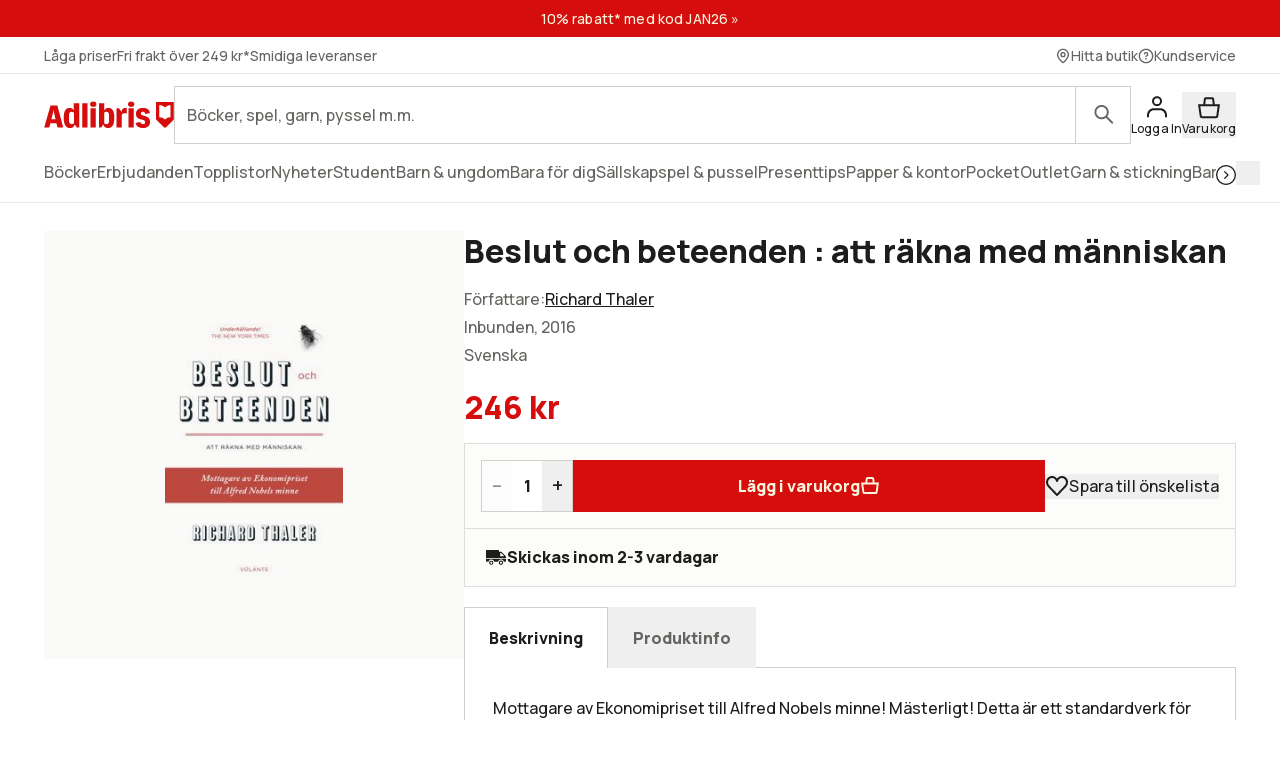

--- FILE ---
content_type: text/html; charset=utf-8
request_url: https://www.adlibris.com/sv/bok/beslut-och-beteenden-att-rakna-med-manniskan-9789188123077
body_size: 36005
content:
<!DOCTYPE html><html lang="sv" class="text-full text-text font-sans __variable_bba032  focus:outline-link leading-body selection:bg-decorative-off-white bg-fill-primary selection:text-content-primary h-full "><head><meta charSet="utf-8"/><meta name="viewport" content="width=device-width, initial-scale=1"/><link rel="preload" as="image" href="https://www.adlibris.com/images/9789188123077/beslut-och-beteenden-att-rakna-med-manniskan.jpg" fetchPriority="high"/><link rel="preload" as="image" href="https://www.pricerunner.se/widget/cheapest/image/2140?sku=9789188123077&amp;lang=sv&amp;width=100"/><link rel="stylesheet" href="/_next/static/css/0baf0f5ddf4cdf5a.css" data-precedence="next"/><link rel="stylesheet" href="/_next/static/css/8991e4f5952c0528.css" data-precedence="next"/><link rel="stylesheet" href="/_next/static/css/0c3a8bd83dbf4f1e.css" data-precedence="next"/><link rel="preload" as="script" fetchPriority="low" href="/_next/static/chunks/webpack-93a99954e63b6e74.js"/><script src="/_next/static/chunks/87c73c54-dd8d81ac9604067c.js" async=""></script><script src="/_next/static/chunks/18-2e1704a096d0179e.js" async=""></script><script src="/_next/static/chunks/main-app-21c297176ac454b4.js" async=""></script><script src="/_next/static/chunks/app/error-f27d5da8cb287bd3.js" async=""></script><script src="/_next/static/chunks/app/%5Blocale%5D/(product)/error-c72937f30fc46436.js" async=""></script><script src="/_next/static/chunks/app/%5Blocale%5D/(product)/bok/%5Bslug%5D/layout-2d580aa029ff377a.js" async=""></script><script src="/_next/static/chunks/9664-bbf55e28a0306eec.js" async=""></script><script src="/_next/static/chunks/1382-18815bb66e3cdd37.js" async=""></script><script src="/_next/static/chunks/3813-756a83f20ec61cb6.js" async=""></script><script src="/_next/static/chunks/1574-af1e482bac163911.js" async=""></script><script src="/_next/static/chunks/8431-a66f0611289afeb9.js" async=""></script><script src="/_next/static/chunks/8365-f8207a8d0e17d411.js" async=""></script><script src="/_next/static/chunks/1413-299af49d3b0cf140.js" async=""></script><script src="/_next/static/chunks/1503-b2a43ca0b197757e.js" async=""></script><script src="/_next/static/chunks/6132-8a1fbd88aadd8e2b.js" async=""></script><script src="/_next/static/chunks/7732-74ed28efb3e91847.js" async=""></script><script src="/_next/static/chunks/4627-f5b5073496993230.js" async=""></script><script src="/_next/static/chunks/2817-f61a527037115876.js" async=""></script><script src="/_next/static/chunks/app/%5Blocale%5D/(product)/bok/%5Bslug%5D/page-2d6b779eeb58af5f.js" async=""></script><script src="/_next/static/chunks/app/%5Blocale%5D/error-182e9dc2f3fbaef0.js" async=""></script><script src="/_next/static/chunks/app/%5Blocale%5D/not-found-4cb4e7ecc93a2d54.js" async=""></script><link rel="preload" href="https://js.testfreaks.com/onpage/adlibris.com-se/head.js" as="script"/><link rel="preload" href="https://js.sentry-cdn.com/7164723bd86e4c3d9472509aa8d75d78.min.js" as="script" crossorigin=""/><meta name="next-size-adjust" content=""/><meta name="google-site-verification" content="YeW2tSwDxSFUlJ7g_XGcZjF14Ewod3Rbm0Sk8t6XkTo"/><link rel="preload" href="/fonts/AdlibrisSans-Medium.woff2" as="font" type="font/woff2" crossorigin="anonymous"/><link rel="preload" href="/fonts/AdlibrisSans-Bold.woff2" as="font" type="font/woff2" crossorigin="anonymous"/><title>Beslut och beteenden : att räkna med människan - Richard Thaler - inbunden (9789188123077) | Adlibris Bokhandel</title><meta name="description" content="Köp boken Beslut och beteenden : att räkna med människan av Richard Thaler (ISBN 9789188123077) hos Adlibris. Fraktfritt över 249 kr. Alltid bra priser och snabb leverans. | Adlibris"/><link rel="canonical" href="https://www.adlibris.com/sv/bok/beslut-och-beteenden-att-rakna-med-manniskan-9789188123077"/><link rel="alternate" hrefLang="sv-SE" href="https://www.adlibris.com/sv/bok/beslut-och-beteenden-att-rakna-med-manniskan-9789188123077"/><link rel="alternate" hrefLang="nb-NO" href="https://www.adlibris.com/nb/bok/beslut-och-beteenden-att-rakna-med-manniskan-9789188123077"/><link rel="alternate" hrefLang="fi-FI" href="https://www.adlibris.com/fi/kirja/beslut-och-beteenden-att-rakna-med-manniskan-9789188123077"/><link rel="alternate" hrefLang="sv-FI" href="https://www.adlibris.com/sv-FI/bok/beslut-och-beteenden-att-rakna-med-manniskan-9789188123077"/><link rel="alternate" hrefLang="x-default" href="https://www.adlibris.com/sv/bok/beslut-och-beteenden-att-rakna-med-manniskan-9789188123077"/><meta property="og:title" content="Beslut och beteenden : att räkna med människan - Richard Thaler - inbunden (9789188123077) | Adlibris Bokhandel"/><meta property="og:description" content="Köp boken Beslut och beteenden : att räkna med människan av Richard Thaler (ISBN 9789188123077) hos Adlibris. Fraktfritt över 249 kr. Alltid bra priser och snabb leverans. | Adlibris"/><meta property="og:image" content="https://www.adlibris.com/images/9789188123077/beslut-och-beteenden-att-rakna-med-manniskan.jpg"/><meta property="og:image:secure_url" content="https://www.adlibris.com/images/9789188123077/beslut-och-beteenden-att-rakna-med-manniskan.jpg"/><meta name="twitter:card" content="summary_large_image"/><meta name="twitter:title" content="Beslut och beteenden : att räkna med människan - Richard Thaler - inbunden (9789188123077) | Adlibris Bokhandel"/><meta name="twitter:description" content="Köp boken Beslut och beteenden : att räkna med människan av Richard Thaler (ISBN 9789188123077) hos Adlibris. Fraktfritt över 249 kr. Alltid bra priser och snabb leverans. | Adlibris"/><meta name="twitter:image" content="https://www.adlibris.com/images/9789188123077/beslut-och-beteenden-att-rakna-med-manniskan.jpg"/><meta name="twitter:image:secure_url" content="https://www.adlibris.com/images/9789188123077/beslut-och-beteenden-att-rakna-med-manniskan.jpg"/><link rel="icon" href="/favicon.ico" type="image/x-icon" sizes="48x48"/><link rel="icon" href="/icon.svg?d1c8fa7ec9b2f7b1" type="image/svg+xml" sizes="any"/><link rel="apple-touch-icon" href="/apple-icon.png?84e65ed3c26f5e86" type="image/png" sizes="120x120"/><script src="/_next/static/chunks/polyfills-42372ed130431b0a.js" noModule=""></script></head><body class="relative lg:overflow-y-scroll"><div hidden=""><!--$--><!--/$--></div><div class="relative flex min-h-screen flex-col"><a class="focus:bg-fill-primary  sr-only absolute h-80 w-80 -translate-y-[1000px] transition focus:not-sr-only focus:fixed focus:z-50 focus:translate-y-0 focus:p-16" href="#main-content">Gå direkt till innehållet</a><!--$?--><template id="B:0"></template><div class="skeleton bg-fill-skeleton h-[37px]"></div><div class="bg-fill-primary border-b-1 border-stroke-border-primary top-0 z-30 max-md:pt-[8px] md:sticky"><div class="max-w-1240 page-padding mx-auto flex w-full flex-wrap justify-between gap-12 pt-12  md:flex-nowrap md:items-center md:gap-20"><span class="flex items-center"><svg width="130" height="33" viewBox="0 0 136 33" fill="none" xmlns="http://www.w3.org/2000/svg" class="text-fill-brand"><mask id="unique-a" style="mask-type:luminance" maskUnits="userSpaceOnUse" x="0" y="1" width="136" height="30"><path d="M0 1.527h136v28.475H0V1.527Z" fill="#fff"></path></mask><g mask="url(#unique-a)"><path d="M68.114 21.495c0 2.702-.991 4.085-2.908 4.085-.925 0-1.52-.263-2.247-.988V13.524c.66-.626 1.388-.922 2.313-.922 1.85 0 2.842 1.35 2.842 3.92v4.974Zm-.628-12.978c-2.115 0-3.668 1.055-4.461 2.932V3.774h-5.552v25.364h2.446l2.148-3.393c.562 2.57 2.28 3.92 4.957 3.92 4.262 0 6.576-3.723 6.576-10.607 0-7.016-2.05-10.54-6.114-10.54ZM54.83 4.663c0 1.845-1.19 2.866-3.305 2.866-2.148 0-3.338-1.02-3.338-2.866 0-1.778 1.223-2.8 3.338-2.8s3.305 1.022 3.305 2.8ZM85.199 8.55c.43 0 .892.033 1.255.132v5.699c-.495-.198-1.19-.33-1.883-.33-1.421 0-2.644.56-3.206 1.417v13.67H75.88V8.946h2.61l2.644 4.051v-.066c0-2.865 1.421-4.38 4.065-4.38Zm9.285-3.887c0 1.845-1.156 2.866-3.271 2.866-2.148 0-3.338-1.02-3.338-2.866 0-1.778 1.223-2.8 3.338-2.8 2.082 0 3.272 1.022 3.272 2.8Zm-6.047 4.283h5.486v20.191h-5.486V8.946ZM31.268 24.592c-.727.725-1.322.988-2.247.988-1.917 0-2.908-1.383-2.908-4.084v-4.974c0-2.57.991-3.92 2.842-3.92.925 0 1.652.296 2.313.922v11.068Zm-.066-13.143c-.793-1.877-2.346-2.932-4.461-2.932-4.065 0-6.114 3.525-6.114 10.541 0 6.884 2.314 10.607 6.576 10.607 2.677 0 4.395-1.35 4.957-3.92l2.148 3.393h2.446V3.774h-5.552v7.675Zm79.739 11.825c0 3.887-2.809 6.358-7.237 6.358-4.46 0-7.468-2.076-7.865-5.435l4.99-.89c.232 1.417 1.289 2.273 2.743 2.273 1.355 0 2.247-.823 2.247-2.075 0-1.416-1.09-2.306-3.337-2.734-4.428-.758-6.345-2.57-6.345-5.995 0-3.69 3.007-6.259 7.369-6.259 4.197 0 7.039 2.142 7.303 5.501l-4.99.89c-.033-1.384-.958-2.339-2.28-2.339-1.388 0-2.214.692-2.214 1.877 0 1.153.859 1.746 3.503 2.405 4.362 1.054 6.113 2.899 6.113 6.423Zm-70.916-19.5h5.519v25.364h-5.519V3.774ZM7.74 20.376l1.62-6.588.595-3.294.594 3.294 1.454 6.588H7.74ZM6.814 6.08.205 29.138h5.287l1.19-4.48h6.345l1.09 4.48h6.015L13.985 6.08h-7.17ZM48.75 8.946h5.486v20.191h-5.486V8.946Zm83.679 9.284a8.404 8.404 0 0 0-5.891 2.398 8.404 8.404 0 0 0-5.891-2.398V5.65c2.293 0 4.373.914 5.891 2.398a8.403 8.403 0 0 1 5.891-2.398V18.23ZM117.279 2.292v18.456l8.416 8.39h1.684l8.416-8.39V2.292h-18.516Z" fill="#D60D0D"></path></g></svg></span><div class="w-full max-md:mt-[8px]"><div wai-aria="search" class="flex w-full items-center justify-between"><div class="relative flex w-full items-center"><div class="w-full"><label for="autocomplete-placeholder" class="sr-only"></label><input class="peer/input bg-fill-primary text-content-primary rounded-default w-full appearance-none border-1 border-stroke-border-primary undefined rounded-r-default px-12 py-16 pr-[100px] text-xs focus:outline-stroke-border-primary focus:border-1 focus:outline-none focus:-outline-offset-1 placeholder-shown:pr-[70px] placeholder:text-content-secondary" type="search" spellCheck="false" autoCorrect="off" autoComplete="off" data-testid="search-input-facade" id="autocomplete-placeholder" aria-placeholder="" placeholder="" name="q"/></div><div class="peer-focus/input:border-stroke-border-primary border-stroke-border-primary border-l-1 focus:outline-stroke-border-primary rounded-r-default absolute right-0 grid h-full w-56 flex-shrink-0 cursor-pointer place-content-center bg-inherit focus:outline-2 peer-focus/input:h-[56px]"><span class="sr-only"></span><svg width="24" height="24" viewBox="0 0 24 25" fill="none" xmlns="http://www.w3.org/2000/svg" class="text-content-secondary"><circle cx="9.5" cy="9.5" r="6.5" stroke="currentColor" stroke-width="2"></circle><path d="M19.793 21.207a1 1 0 0 0 1.414-1.415l-1.414 1.415Zm-6.5-6.5 6.5 6.5 1.414-1.415-6.5-6.5-1.414 1.415Z" fill="currentColor"></path></svg></div></div></div></div></div><div class="scrollbar-hide page-padding max-w-1240 mx-auto flex h-56 w-full items-center gap-12 scroll-smooth"><div class="skeleton grid h-20 w-[120px] place-content-center rounded-sm"></div><div class="skeleton grid h-20 w-[120px] place-content-center rounded-sm"></div><div class="skeleton grid h-20 w-[120px] place-content-center rounded-sm"></div><div class="skeleton grid h-20 w-[120px] place-content-center rounded-sm"></div><div class="skeleton grid h-20 w-[120px] place-content-center rounded-sm"></div><div class="skeleton grid h-20 w-[120px] place-content-center rounded-sm"></div><div class="skeleton grid h-20 w-[120px] place-content-center rounded-sm"></div></div><div class="skeleton bg-fill-skeleton h-[58px] md:h-[37px]"></div></div><!--/$--><!--$--><div class="mx-auto w-full"></div><!--/$--><main class="relative flex w-full flex-grow flex-col" id="main-content"><!--$?--><template id="B:1"></template><!--/$--><!--$?--><template id="B:2"></template><!--/$--><div data-testid="pdp-book" class="bg-fill-primary max-w-1240 page-padding pdp-tablet:flex pdp-tablet:gap-20 mx-auto mb-48 w-full pt-28 lg:gap-28 lg:pt-48"><div class="pdp-tablet:sticky pdp-tablet:top-[230px] top-16 flex flex-col self-start"><div class="relative"><div class="pdp-tablet:w-[420px] mb-20 w-full"><div class="relative flex flex-col justify-center py-16 md:py-64"><div class="bg-fill-product pointer-events-none absolute mx-auto h-full w-full mix-blend-multiply"></div><div class="mx-auto flex h-[300px] w-[300px] justify-center "><div tabindex="0" role="button" aria-label="Beslut och beteenden : att räkna med människan" class="h-full w-full object-contain object-center cursor-auto"><img fetchPriority="high" alt="Beslut och beteenden : att räkna med människan" class="h-full w-full object-contain object-center" height="250" src="https://www.adlibris.com/images/9789188123077/beslut-och-beteenden-att-rakna-med-manniskan.jpg" width="200"/></div></div></div><!--$?--><template id="B:3"></template><!--/$--></div><div class="bg-fill-primary/65 pdp-tablet:mb-0 pdp-tablet:hidden absolute bottom-20 right-0 flex-shrink-0 p-12 md:bg-transparent"><!--$?--><template id="B:4"></template><div class="text-content-disabled micro-2 flex flex-col items-center md:mb-0 md:flex-row md:gap-8 md:text-xs"><svg width="24" height="25" viewBox="0 0 24 25" fill="none" xmlns="http://www.w3.org/2000/svg" class="*:fill-content-disabled"><path fill-rule="evenodd" clip-rule="evenodd" d="M1 8.321c0-3.443 2.675-6.316 6.072-6.316 2.046 0 3.833 1.046 4.928 2.628 1.096-1.582 2.883-2.628 4.928-2.628C20.326 2.005 23 4.878 23 8.321a6.43 6.43 0 0 1-1.762 4.45l-8.514 8.924a1 1 0 0 1-1.447 0l-8.515-8.924A6.43 6.43 0 0 1 1 8.32Z" fill="#ED0C14"></path></svg><span>Spara</span></div><!--/$--></div></div><!--$?--><template id="B:5"></template><!--/$--><!--$--><!--/$--></div><div class="w-full"><header><div class="pdp-tablet:mt-0 mb:mb-8 mb-8 flex flex-col gap-4"><h1 class="heading-default-styling text-lg md:mb-8 md:text-xl">Beslut och beteenden : att räkna med människan</h1></div><div class="mb-0"><div class="mb-20"><div class="flex items-baseline gap-4 flex-row"><div class="relative w-full"><div class="text-content-primary relative cursor-pointer overflow-hidden" style="height:28px"><div><div class="text-content-secondary flex gap-8 pb-4">Författare<!-- -->:<div><a class="link pb-4" href="https://www.adlibris.com/se/sok?filter=author%3ARichard+Thaler">Richard Thaler</a></div></div></div></div><div class="" style="background:linear-gradient(to top, rgba(255,255,255,0.9) 0%, rgba(255,255,255,0) 50%)"></div></div></div><div class="text-content-secondary pb-4"><span class="flex items-center"><span class="inline-flex items-center"><span class="capitalize">inbunden</span><span class="sr-only"></span></span>, 2016</span></div><div class="text-content-secondary flex items-center gap-8 pb-4 capitalize"><span>Svenska</span></div><div id="testfreaks-badge" class="mt-[2px]"></div><!--$?--><template id="B:6"></template><!--/$--></div><div class="mb-20 flex items-center gap-16"><!--$?--><template id="B:7"></template><div class="skeleton bg-fill-secondary h-[32px] w-80"></div><!--/$--><img alt="Lägsta pris på PriceRunner" src="https://www.pricerunner.se/widget/cheapest/image/2140?sku=9789188123077&amp;lang=sv&amp;width=100"/></div><div class="bg-fill-inset-primary border-1 border-stroke-insetBox mb-0 flex flex-col items-stretch gap-16 border-b-0 p-16 md:flex-row"><!--$?--><template id="B:8"></template><span class=" border-1 border-stroke-border-primary rounded-default bg-fill-primary flex justify-between font-bold"><button class="text-md font-regular w-[30px] select-none disabled:opacity-50" disabled="">–<span class="sr-only">Minska antal</span></button><label class="flex"><span class="sr-only">Antal</span><input class="[&amp;::-webkit-outer-spin-button]:appearance-none&quot; text-center [appearance:textfield] [&amp;::-webkit-inner-spin-button]:appearance-none w-[30px]" max="150" min="1" type="number" pattern="[0-9]*" disabled="" value="1"/></label><button class="text-md font-regular w-[30px] select-none disabled:opacity-50" disabled="">+<span class="sr-only">Öka antal</span></button></span><button class="button-primary text-content-inverted bg-fill-brand flex w-full items-center gap-8 whitespace-nowrap p-16 md:w-full" disabled="">Lägg i varukorg<svg width="20" height="20" viewBox="0 0 24 25" fill="none" xmlns="http://www.w3.org/2000/svg"><path d="M3.745 22.295 2.153 11.154h19.694l-1.592 11.141a1 1 0 0 1-.99.859H4.735a1 1 0 0 1-.99-.859Z" fill="currentColor" stroke="currentColor" stroke-width="2"></path><path d="m16.13 5.033.742 6.12H7.129l.741-6.12a1 1 0 0 1 .993-.88h6.274a1 1 0 0 1 .993.88Z" stroke="currentColor" stroke-width="2"></path></svg></button><!--/$--><div class="pdp-tablet:flex pdp-tablet:mb-0 hidden flex-shrink-0 items-center"><!--$?--><template id="B:9"></template><div class="text-content-disabled micro-2 flex flex-col items-center md:mb-0 md:flex-row md:gap-8 md:text-xs"><svg width="24" height="25" viewBox="0 0 24 25" fill="none" xmlns="http://www.w3.org/2000/svg" class="*:fill-content-disabled"><path fill-rule="evenodd" clip-rule="evenodd" d="M1 8.321c0-3.443 2.675-6.316 6.072-6.316 2.046 0 3.833 1.046 4.928 2.628 1.096-1.582 2.883-2.628 4.928-2.628C20.326 2.005 23 4.878 23 8.321a6.43 6.43 0 0 1-1.762 4.45l-8.514 8.924a1 1 0 0 1-1.447 0l-8.515-8.924A6.43 6.43 0 0 1 1 8.32Z" fill="#ED0C14"></path></svg><span>Spara till önskelista</span></div><!--/$--></div></div></div></header><div class="bg-fill-inset-primary border-stroke-insetBox border-1 rounded-default pdp-tablet:mb-20 relative z-10 mb-20 flex items-center justify-between px-20 py-16"><!--$?--><template id="B:a"></template><div class="skeleton h-24 w-[220px] rounded-md"></div><!--/$--><!--$--><!--/$--></div><div class="mb-48 empty:hidden"><!--$?--><template id="B:b"></template><!--/$--></div><div class="border-b-1 pdp-tablet:border-0 border-stroke-divider-primary border-solid"><div class="pdp-tablet:hidden block"><div class="border-stroke-divider-primary border-t-1 border-solid"><button type="button" aria-expanded="true" aria-controls="acc-description" id="accordion-id-description" class="leading-heading text-md group flex w-full items-center justify-between pb-20 pt-20 font-sans font-bold aria-expanded:pb-20"><h2 class="text-content-primary scroll-m-[180px] md:scroll-m-[130px]" id="beskrivning">Beskrivning</h2><svg width="24" height="24" viewBox="0 0 24 25" fill="none" xmlns="http://www.w3.org/2000/svg"><rect x="2" y="12" width="20" height="2" rx="1" fill="currentColor"></rect></svg></button><div id="acc-description" role="region" aria-labelledby="accordion-id-description" class="motion-reduce:transition-none grid overflow-hidden transition-all duration-200 ease-in-out" style="grid-template-rows:1fr"><div class="min-h-0"><div class="motion-reduce:transition-none transition-all duration-200 ease-in-out pb-48" style="opacity:1"><div class="flex items-baseline gap-4 flex-col"><div class="relative w-full"><div class="text-content-primary relative cursor-pointer overflow-hidden" style="height:140px"><div><div class="product-page-info-wrapper">Mottagare av Ekonomipriset till Alfred Nobels minne! Mästerligt! Detta är ett standardverk för att förklara hur ekonomi och mänskligt beteende dansar med varandra. <br /><b>Micael Dahlen, författare och professor</b><br /><br />Tänk om allt du tror dig veta om ekonomi och mänskligt beteende är fel?<br /><br />Tänk om det är så att vi människor undviker förluster till varje pris, även om en potentiell vinst finns som alternativ? Om vi är lättlurade och svarar på frågor beroende på hur de ställs? Om våra beteenden kan förändras bara vi får en liten knuff i någon riktning, en nudge? Om vi värderar pengar helt olika beroende på situation?<br /><br />Professor Richard Thaler har ägnat sin enastående forskargärning åt att studera det faktum att vi inte är rationella varelser, vilket i princip alla ekonomiska teorier har utgått ifrån. Oavsett om det gäller att köpa en bostad eller avgörande politiska beslut är motiven bakom vårt handlande sällan logiska. Med denna vetskap kan vi förändra vårt sätt att se på oss själva, vår ekonomi och vårt samhälle.<br /><br />I <i>Beslut och beteenden</i> visar Thaler också hur det går att förutse även det oförutsägbara i människans beteende. Och hur vi själva kan fatta klokare beslut.<br /><br />*<br /><br />Richard Thaler är professor vid University of Chicago. Han har varit banbrytande inom området beteendeekonomi, där ekonomi möter psykologi.<br /><br />Thaler har gjort det till sin livsgärning att minska gapet mellan teori och verklighet. <br /><b><i>Financial Times</i></b><br /><br />Underhållande <br /><b><i>The New York Times</i></b><br /><br /></div></div></div><div class="pointer-events-none absolute bottom-0 left-0 h-[96px] w-full" style="background:linear-gradient(to top, rgba(255,255,255,0.9) 0%, rgba(255,255,255,0) 50%)"></div></div></div></div></div></div></div></div><!--$?--><template id="B:c"></template><!--/$--><div class="pdp-tablet:hidden block"><div class="border-stroke-divider-primary border-t-1 border-solid"><button type="button" aria-expanded="false" aria-controls="acc-product-info" id="accordion-id-product-info" class="leading-heading text-md group flex w-full items-center justify-between pb-20 pt-20 font-sans font-bold aria-expanded:pb-20"><h2 class="text-content-primary scroll-m-[180px] md:scroll-m-[130px]" id="produktinfo">Produktinfo</h2><svg width="24" height="24" viewBox="0 0 21 21" fill="none" xmlns="http://www.w3.org/2000/svg"><rect x="9.664" y="2.166" width="1.667" height="16.666" rx="0.833" fill="currentColor"></rect><rect x="2.164" y="11.334" width="1.667" height="16.666" rx="0.833" transform="rotate(-90 2.164 11.334)" fill="currentColor"></rect></svg></button><div id="acc-product-info" role="region" aria-labelledby="accordion-id-product-info" class="motion-reduce:transition-none grid overflow-hidden transition-all duration-200 ease-in-out" style="grid-template-rows:0fr"><div class="min-h-0"><div class="motion-reduce:transition-none transition-all duration-200 ease-in-out pb-0" style="opacity:0"><dl class="text-content-secondary flex flex-col gap-8"><div><dt class=" inline-block after:mr-2 after:inline-block after:content-[&#x27;:&#x27;]">Författare</dt><dd class="inline-block select-all"><a class="link" href="https://www.adlibris.com/se/sok?filter=author%3ARichard+Thaler">Richard Thaler</a></dd></div><div><dt class=" inline-block after:mr-2 after:inline-block after:content-[&#x27;:&#x27;]">Översättare</dt><dd class="inline-block select-all"><a class="link" href="https://www.adlibris.com/se/sok?q=Stefan+Lindgren">Stefan Lindgren</a></dd></div><div><dt class=" inline-block after:mr-2 after:inline-block after:content-[&#x27;:&#x27;]">Formgivare</dt><dd class="inline-block select-all"><a class="link" href="https://www.adlibris.com/se/sok?q=Jonas+Lindén">Jonas Lindén</a></dd></div><div><dt class=" inline-block after:mr-2 after:inline-block after:content-[&#x27;:&#x27;]">Upplaga</dt><dd class="inline-block select-all">1</dd></div><div><dt class=" inline-block after:mr-2 after:inline-block after:content-[&#x27;:&#x27;]">ISBN</dt><dd class="inline-block select-all">9789188123077</dd></div><div><dt class=" inline-block after:mr-2 after:inline-block after:content-[&#x27;:&#x27;]">Språk</dt><dd class="inline-block select-all">Svenska</dd></div><div><dt class=" inline-block after:mr-2 after:inline-block after:content-[&#x27;:&#x27;]">Vikt</dt><dd class="inline-block select-all">850 gram</dd></div><div><dt class=" inline-block after:mr-2 after:inline-block after:content-[&#x27;:&#x27;]">Utgivningsdatum</dt><dd class="inline-block select-all">2016-09-09</dd></div><div><dt class=" inline-block after:mr-2 after:inline-block after:content-[&#x27;:&#x27;]">Förlag</dt><dd class="inline-block select-all"><a class="link" href="https://www.adlibris.com/se/sok?filter=publisher%3AVolante">Volante</a></dd></div><div><dt class=" inline-block after:mr-2 after:inline-block after:content-[&#x27;:&#x27;]">Sidor</dt><dd class="inline-block select-all">491</dd></div></dl></div></div></div></div></div><div class="pdp-tablet:block mb-48 mt-20 hidden w-full"><div dir="ltr" data-orientation="horizontal"><div role="tablist" aria-orientation="horizontal" class="flex flex-row whitespace-nowrap" tabindex="-1" data-orientation="horizontal" style="outline:none"><button type="button" role="tab" aria-selected="true" aria-controls="radix-_R_2aa5fcnpfiv9jaivb_-content-description" data-state="active" id="radix-_R_2aa5fcnpfiv9jaivb_-trigger-description" class=" text-content-secondary leading-heading aria-selected:text-content-primary aria-selected:bg-fill-primary aria-selected:border-stroke-border-primary border-l-1 border-r-1 border-t-1 aria-selected:rounded-t-default border-transparent px-24 py-20 font-sans text-xs font-bold" tabindex="-1" data-orientation="horizontal" data-radix-collection-item="">Beskrivning</button><button type="button" role="tab" aria-selected="false" aria-controls="radix-_R_2aa5fcnpfiv9jaivb_-content-product-info" data-state="inactive" id="radix-_R_2aa5fcnpfiv9jaivb_-trigger-product-info" class=" text-content-secondary leading-heading aria-selected:text-content-primary aria-selected:bg-fill-primary aria-selected:border-stroke-border-primary border-l-1 border-r-1 border-t-1 aria-selected:rounded-t-default border-transparent px-24 py-20 font-sans text-xs font-bold" tabindex="-1" data-orientation="horizontal" data-radix-collection-item="">Produktinfo</button></div><div data-state="active" data-orientation="horizontal" role="tabpanel" aria-labelledby="radix-_R_2aa5fcnpfiv9jaivb_-trigger-description" id="radix-_R_2aa5fcnpfiv9jaivb_-content-description" tabindex="0" class="border-1 rounded-bl-default rounded-br-default rounded-tr-default border-stroke-border-primary -mt-1" style="animation-duration:0s"><div class="px-28 py-28"><div class="flex items-baseline gap-4 flex-col"><div class="relative w-full"><div class="text-content-primary relative cursor-pointer overflow-hidden" style="height:140px"><div><div class="product-page-info-wrapper">Mottagare av Ekonomipriset till Alfred Nobels minne! Mästerligt! Detta är ett standardverk för att förklara hur ekonomi och mänskligt beteende dansar med varandra. <br /><b>Micael Dahlen, författare och professor</b><br /><br />Tänk om allt du tror dig veta om ekonomi och mänskligt beteende är fel?<br /><br />Tänk om det är så att vi människor undviker förluster till varje pris, även om en potentiell vinst finns som alternativ? Om vi är lättlurade och svarar på frågor beroende på hur de ställs? Om våra beteenden kan förändras bara vi får en liten knuff i någon riktning, en nudge? Om vi värderar pengar helt olika beroende på situation?<br /><br />Professor Richard Thaler har ägnat sin enastående forskargärning åt att studera det faktum att vi inte är rationella varelser, vilket i princip alla ekonomiska teorier har utgått ifrån. Oavsett om det gäller att köpa en bostad eller avgörande politiska beslut är motiven bakom vårt handlande sällan logiska. Med denna vetskap kan vi förändra vårt sätt att se på oss själva, vår ekonomi och vårt samhälle.<br /><br />I <i>Beslut och beteenden</i> visar Thaler också hur det går att förutse även det oförutsägbara i människans beteende. Och hur vi själva kan fatta klokare beslut.<br /><br />*<br /><br />Richard Thaler är professor vid University of Chicago. Han har varit banbrytande inom området beteendeekonomi, där ekonomi möter psykologi.<br /><br />Thaler har gjort det till sin livsgärning att minska gapet mellan teori och verklighet. <br /><b><i>Financial Times</i></b><br /><br />Underhållande <br /><b><i>The New York Times</i></b><br /><br /></div></div></div><div class="pointer-events-none absolute bottom-0 left-0 h-[96px] w-full" style="background:linear-gradient(to top, rgba(255,255,255,0.9) 0%, rgba(255,255,255,0) 50%)"></div></div></div></div></div><div data-state="inactive" data-orientation="horizontal" role="tabpanel" aria-labelledby="radix-_R_2aa5fcnpfiv9jaivb_-trigger-product-info" hidden="" id="radix-_R_2aa5fcnpfiv9jaivb_-content-product-info" tabindex="0" class="border-1 rounded-bl-default rounded-br-default rounded-tr-default border-stroke-border-primary -mt-1"></div></div></div><!--$?--><template id="B:d"></template><!--/$--><!--$?--><template id="B:e"></template><!--/$--><div id="testfreaks-section" class="testfreaks-section scroll-mt-16 md:scroll-mt-[180px]"><div class="border-stroke-divider-primary border-t-1 border-solid"><button type="button" aria-expanded="false" aria-controls="acc-reviews" id="accordion-id-reviews" class="leading-heading text-md group flex w-full items-center justify-between pb-20 pt-20 font-sans font-bold aria-expanded:pb-20"><h2 class="text-content-primary scroll-m-[180px] md:scroll-m-[130px]" id="kundrecensioner">Kundrecensioner</h2><svg width="24" height="24" viewBox="0 0 21 21" fill="none" xmlns="http://www.w3.org/2000/svg"><rect x="9.664" y="2.166" width="1.667" height="16.666" rx="0.833" fill="currentColor"></rect><rect x="2.164" y="11.334" width="1.667" height="16.666" rx="0.833" transform="rotate(-90 2.164 11.334)" fill="currentColor"></rect></svg></button><div id="acc-reviews" role="region" aria-labelledby="accordion-id-reviews" class="motion-reduce:transition-none grid overflow-hidden transition-all duration-200 ease-in-out" style="grid-template-rows:0fr"><div class="min-h-0"><div class="motion-reduce:transition-none transition-all duration-200 ease-in-out pb-0" style="opacity:0"><div id="testfreaks-reviews" class="w-full"></div></div></div></div></div></div></div></div></div><!--$?--><template id="B:f"></template><!--/$--><!--$?--><template id="B:10"></template><!--/$--><!--$--><!--/$--><div></div></main><!--$?--><template id="B:11"></template><footer class="bg-fill-primary page-padding border-t-1 border-stroke-divider-primary page-padding h-[1180px] py-48 pb-80 pt-48 md:h-[560px]"><div class="max-w-1240 mx-auto grid w-full gap-20 md:grid-cols-4"><div class="grid gap-40"><div class="skeleton h-20 w-[160px] rounded-sm"></div><div class="grid gap-16"><span class="skeleton h-20 w-[120px] rounded-sm"></span><span class="skeleton h-20 w-[120px] rounded-sm"></span><span class="skeleton h-20 w-[120px] rounded-sm"></span><span class="skeleton h-20 w-[120px] rounded-sm"></span><span class="skeleton h-20 w-[120px] rounded-sm"></span><span class="skeleton h-20 w-[120px] rounded-sm"></span><span class="skeleton h-20 w-[120px] rounded-sm"></span><span class="skeleton h-20 w-[120px] rounded-sm"></span></div></div><div class="grid gap-40"><div class="skeleton h-20 w-[160px] rounded-sm"></div><div class="grid gap-16"><span class="skeleton h-20 w-[120px] rounded-sm"></span><span class="skeleton h-20 w-[120px] rounded-sm"></span><span class="skeleton h-20 w-[120px] rounded-sm"></span><span class="skeleton h-20 w-[120px] rounded-sm"></span><span class="skeleton h-20 w-[120px] rounded-sm"></span><span class="skeleton h-20 w-[120px] rounded-sm"></span><span class="skeleton h-20 w-[120px] rounded-sm"></span><span class="skeleton h-20 w-[120px] rounded-sm"></span></div></div><div class="grid gap-40"><div class="skeleton h-20 w-[160px] rounded-sm"></div><div class="grid gap-16"><span class="skeleton h-20 w-[120px] rounded-sm"></span><span class="skeleton h-20 w-[120px] rounded-sm"></span><span class="skeleton h-20 w-[120px] rounded-sm"></span><span class="skeleton h-20 w-[120px] rounded-sm"></span><span class="skeleton h-20 w-[120px] rounded-sm"></span><span class="skeleton h-20 w-[120px] rounded-sm"></span><span class="skeleton h-20 w-[120px] rounded-sm"></span><span class="skeleton h-20 w-[120px] rounded-sm"></span></div></div><div class="grid gap-40"><div class="skeleton h-20 w-[160px] rounded-sm"></div><div class="grid gap-16"><span class="skeleton h-20 w-[120px] rounded-sm"></span><span class="skeleton h-20 w-[120px] rounded-sm"></span><span class="skeleton h-20 w-[120px] rounded-sm"></span><span class="skeleton h-20 w-[120px] rounded-sm"></span><span class="skeleton h-20 w-[120px] rounded-sm"></span><span class="skeleton h-20 w-[120px] rounded-sm"></span><span class="skeleton h-20 w-[120px] rounded-sm"></span><span class="skeleton h-20 w-[120px] rounded-sm"></span></div></div></div></footer><!--/$--><!--$?--><template id="B:12"></template><footer class="bg-fill-primary page-padding border-t-1 border-stroke-divider-primary page-padding h-[1180px] py-48 pb-80 pt-48 md:h-[560px]"><div class="max-w-1240 mx-auto grid w-full gap-20 md:grid-cols-4"><div class="grid gap-40"><div class="skeleton h-20 w-[160px] rounded-sm"></div><div class="grid gap-16"><span class="skeleton h-20 w-[120px] rounded-sm"></span><span class="skeleton h-20 w-[120px] rounded-sm"></span><span class="skeleton h-20 w-[120px] rounded-sm"></span><span class="skeleton h-20 w-[120px] rounded-sm"></span><span class="skeleton h-20 w-[120px] rounded-sm"></span><span class="skeleton h-20 w-[120px] rounded-sm"></span><span class="skeleton h-20 w-[120px] rounded-sm"></span><span class="skeleton h-20 w-[120px] rounded-sm"></span></div></div><div class="grid gap-40"><div class="skeleton h-20 w-[160px] rounded-sm"></div><div class="grid gap-16"><span class="skeleton h-20 w-[120px] rounded-sm"></span><span class="skeleton h-20 w-[120px] rounded-sm"></span><span class="skeleton h-20 w-[120px] rounded-sm"></span><span class="skeleton h-20 w-[120px] rounded-sm"></span><span class="skeleton h-20 w-[120px] rounded-sm"></span><span class="skeleton h-20 w-[120px] rounded-sm"></span><span class="skeleton h-20 w-[120px] rounded-sm"></span><span class="skeleton h-20 w-[120px] rounded-sm"></span></div></div><div class="grid gap-40"><div class="skeleton h-20 w-[160px] rounded-sm"></div><div class="grid gap-16"><span class="skeleton h-20 w-[120px] rounded-sm"></span><span class="skeleton h-20 w-[120px] rounded-sm"></span><span class="skeleton h-20 w-[120px] rounded-sm"></span><span class="skeleton h-20 w-[120px] rounded-sm"></span><span class="skeleton h-20 w-[120px] rounded-sm"></span><span class="skeleton h-20 w-[120px] rounded-sm"></span><span class="skeleton h-20 w-[120px] rounded-sm"></span><span class="skeleton h-20 w-[120px] rounded-sm"></span></div></div><div class="grid gap-40"><div class="skeleton h-20 w-[160px] rounded-sm"></div><div class="grid gap-16"><span class="skeleton h-20 w-[120px] rounded-sm"></span><span class="skeleton h-20 w-[120px] rounded-sm"></span><span class="skeleton h-20 w-[120px] rounded-sm"></span><span class="skeleton h-20 w-[120px] rounded-sm"></span><span class="skeleton h-20 w-[120px] rounded-sm"></span><span class="skeleton h-20 w-[120px] rounded-sm"></span><span class="skeleton h-20 w-[120px] rounded-sm"></span><span class="skeleton h-20 w-[120px] rounded-sm"></span></div></div></div></footer><!--/$--></div><!--$--><!--/$--><script>requestAnimationFrame(function(){$RT=performance.now()});</script><script src="/_next/static/chunks/webpack-93a99954e63b6e74.js" id="_R_" async=""></script><div hidden id="S:0"><script type="application/ld+json">{"@context":"https://schema.org","@type":"Organization","name":"Adlibris","email":"info@adlibris.com","url":"https://adlibris.com/","description":"Upptäck vårt breda sortiment för en inspirerande vardag! Hitta nästa läsupplevelse, allt för ditt kreativa projekt och barnens lek. Alltid bra priser, fri frakt från 349 kr och snabb leverans. Välkommen in till Adlibris!","logo":"https://images.ctfassets.net/8btjtmbbyps0/3VuT6M9a8rYmWao12ycmrX/491340c1312ea84bcc474fea83e05fc1/adlibris-open-graph.png?h=600"}</script><script type="application/ld+json">{"@context":"https://schema.org","@type":"WebSite","url":"/sv","potentialAction":{"@type":"SearchAction","target":"https://www.adlibris.com/sv/sok?&q={search_term_string}","query-input":"required name=search_term_string"}}</script><header class="bg-fill-primary top-0 z-40 md:sticky"><div><a href="https://www.adlibris.com/sv/utvalt/rabattkod"><div id="site-banner" class="bg-fill-brand text-content-inverted mx-auto flex w-full items-center justify-center px-20 py-8 text-center hover:underline"><p class="micro-1 max-w-default m-0 hyphens-none text-balance">10% rabatt* med kod JAN26 »
</p></div></a></div><div class="bg-fill-primary text-content-secondary border-b-1 border-stroke-divider-primary h-[37px] overflow-hidden"><div class="max-w-1240 page-padding flex items-start justify-center py-8 md:mx-auto md:justify-between"><ul class="flex flex-wrap justify-center gap-12 md:justify-start "><li class="text-2xs whitespace-nowrap"><span>Låga priser</span></li><li class="text-2xs whitespace-nowrap"><span>Fri frakt över 249 kr*</span></li><li class="text-2xs whitespace-nowrap"><span>Smidiga leveranser</span></li></ul><div class="hidden gap-16 md:flex"><a class="text-2xs flex items-center gap-4 whitespace-nowrap" href="/sv/om-adlibris/adlibris-butiker"><svg width="24" height="24" viewBox="0 0 24 24" fill="none" xmlns="http://www.w3.org/2000/svg" class="h-16 w-16"><path fill-rule="evenodd" clip-rule="evenodd" d="M12 6a4 4 0 1 1 0 8 4 4 0 0 1 0-8Zm0 2a2 2 0 1 0 0 4 2 2 0 0 0 0-4Z" fill="currentColor"></path><path fill-rule="evenodd" clip-rule="evenodd" d="M12 1c4.982 0 9 4.086 9 9.1 0 2.809-1.57 5.514-3.232 7.616-1.687 2.133-3.602 3.812-4.55 4.592a1.91 1.91 0 0 1-2.437 0c-.947-.78-2.862-2.46-4.549-4.592C4.57 15.614 3 12.908 3 10.1 3 5.086 7.018 1 12 1Zm0 2c-3.854 0-7 3.167-7 7.1 0 2.115 1.216 4.37 2.802 6.376 1.531 1.936 3.287 3.49 4.198 4.244.911-.754 2.667-2.307 4.198-4.244C17.784 14.47 19 12.215 19 10.1 19 6.167 15.854 3 12 3Z" fill="currentColor"></path></svg>Hitta butik</a><a class="text-2xs flex items-center gap-4 whitespace-nowrap" href="/sv/kundservice"><svg width="24" height="24" viewBox="0 0 24 24" fill="none" xmlns="http://www.w3.org/2000/svg" class="h-16 w-16"><path d="M12 15.023a1.25 1.25 0 1 1 0 2.5 1.25 1.25 0 0 1 0-2.5ZM11.326 6.067a3.5 3.5 0 0 1 2.046 6.656.912.912 0 0 0-.319.214c-.05.057-.046.078-.045.068a1 1 0 0 1-2-.006c0-1.151.93-1.841 1.584-2.118a1.5 1.5 0 0 0 .762-.718 1.504 1.504 0 0 0-.155-1.577 1.503 1.503 0 0 0-1.484-.557 1.5 1.5 0 0 0-1.088.885l-.068.197-.031.098a1 1 0 0 1-1.922-.515l.021-.1.072-.234a3.501 3.501 0 0 1 2.627-2.293Z" fill="currentColor"></path><path fill-rule="evenodd" clip-rule="evenodd" d="M12 1c6.076 0 11 4.924 11 11 0 6.075-4.924 11-11 11-6.075 0-11-4.925-11-11C1 5.923 5.925 1 12 1Zm0 2a9 9 0 1 0 0 18 9 9 0 0 0 0-18Z" fill="currentColor"></path></svg>Kundservice</a></div></div></div><div class="max-w-1240 page-padding flex flex-wrap justify-between gap-12 pt-12 md:mx-auto md:flex-nowrap md:items-center md:gap-20"><a class="flex items-center" href="/sv"><span class="sr-only">Till startsidan</span><svg width="130" height="33" viewBox="0 0 136 33" fill="none" xmlns="http://www.w3.org/2000/svg" class="text-fill-brand"><mask id="unique-a" style="mask-type:luminance" maskUnits="userSpaceOnUse" x="0" y="1" width="136" height="30"><path d="M0 1.527h136v28.475H0V1.527Z" fill="#fff"></path></mask><g mask="url(#unique-a)"><path d="M68.114 21.495c0 2.702-.991 4.085-2.908 4.085-.925 0-1.52-.263-2.247-.988V13.524c.66-.626 1.388-.922 2.313-.922 1.85 0 2.842 1.35 2.842 3.92v4.974Zm-.628-12.978c-2.115 0-3.668 1.055-4.461 2.932V3.774h-5.552v25.364h2.446l2.148-3.393c.562 2.57 2.28 3.92 4.957 3.92 4.262 0 6.576-3.723 6.576-10.607 0-7.016-2.05-10.54-6.114-10.54ZM54.83 4.663c0 1.845-1.19 2.866-3.305 2.866-2.148 0-3.338-1.02-3.338-2.866 0-1.778 1.223-2.8 3.338-2.8s3.305 1.022 3.305 2.8ZM85.199 8.55c.43 0 .892.033 1.255.132v5.699c-.495-.198-1.19-.33-1.883-.33-1.421 0-2.644.56-3.206 1.417v13.67H75.88V8.946h2.61l2.644 4.051v-.066c0-2.865 1.421-4.38 4.065-4.38Zm9.285-3.887c0 1.845-1.156 2.866-3.271 2.866-2.148 0-3.338-1.02-3.338-2.866 0-1.778 1.223-2.8 3.338-2.8 2.082 0 3.272 1.022 3.272 2.8Zm-6.047 4.283h5.486v20.191h-5.486V8.946ZM31.268 24.592c-.727.725-1.322.988-2.247.988-1.917 0-2.908-1.383-2.908-4.084v-4.974c0-2.57.991-3.92 2.842-3.92.925 0 1.652.296 2.313.922v11.068Zm-.066-13.143c-.793-1.877-2.346-2.932-4.461-2.932-4.065 0-6.114 3.525-6.114 10.541 0 6.884 2.314 10.607 6.576 10.607 2.677 0 4.395-1.35 4.957-3.92l2.148 3.393h2.446V3.774h-5.552v7.675Zm79.739 11.825c0 3.887-2.809 6.358-7.237 6.358-4.46 0-7.468-2.076-7.865-5.435l4.99-.89c.232 1.417 1.289 2.273 2.743 2.273 1.355 0 2.247-.823 2.247-2.075 0-1.416-1.09-2.306-3.337-2.734-4.428-.758-6.345-2.57-6.345-5.995 0-3.69 3.007-6.259 7.369-6.259 4.197 0 7.039 2.142 7.303 5.501l-4.99.89c-.033-1.384-.958-2.339-2.28-2.339-1.388 0-2.214.692-2.214 1.877 0 1.153.859 1.746 3.503 2.405 4.362 1.054 6.113 2.899 6.113 6.423Zm-70.916-19.5h5.519v25.364h-5.519V3.774ZM7.74 20.376l1.62-6.588.595-3.294.594 3.294 1.454 6.588H7.74ZM6.814 6.08.205 29.138h5.287l1.19-4.48h6.345l1.09 4.48h6.015L13.985 6.08h-7.17ZM48.75 8.946h5.486v20.191h-5.486V8.946Zm83.679 9.284a8.404 8.404 0 0 0-5.891 2.398 8.404 8.404 0 0 0-5.891-2.398V5.65c2.293 0 4.373.914 5.891 2.398a8.403 8.403 0 0 1 5.891-2.398V18.23ZM117.279 2.292v18.456l8.416 8.39h1.684l8.416-8.39V2.292h-18.516Z" fill="#D60D0D"></path></g></svg></a><div class="flex items-stretch gap-16 md:order-2 md:gap-20"><div class="gap flex h-full flex-1 flex-col items-center gap-4"><div class="skeleton rounded-default h-24 w-24"></div><div class="skeleton rounded-default h-20 w-[55px]"></div></div><button class="flex-1"><div class="text-content-primary flex flex-col items-center"><div class="grid h-28 w-28 place-content-center"><span class="relative inline-block"><svg width="24" height="25" viewBox="0 0 24 25" fill="none" xmlns="http://www.w3.org/2000/svg"><path d="M3.745 22.295 2.153 11.154h19.694l-1.592 11.141a1 1 0 0 1-.99.859H4.735a1 1 0 0 1-.99-.859ZM16.13 5.033l.742 6.12H7.129l.741-6.12a1 1 0 0 1 .993-.88h6.274a1 1 0 0 1 .993.88Z" stroke="currentColor" stroke-width="2"></path></svg></span></div><span class="micro-2 whitespace-nowrap capitalize">Varukorg</span></div></button></div><div wai-aria="search" class="flex w-full items-center justify-between"><div class="relative flex w-full items-center"><div class="w-full"><label for="autocomplete-placeholder" class="sr-only">Böcker, spel, garn, pyssel m.m.</label><input class="peer/input bg-fill-primary text-content-primary rounded-default w-full appearance-none border-1 border-stroke-border-primary undefined rounded-r-default px-12 py-16 pr-[100px] text-xs focus:outline-stroke-border-primary focus:border-1 focus:outline-none focus:-outline-offset-1 placeholder-shown:pr-[70px] placeholder:text-content-secondary" type="search" spellCheck="false" autoCorrect="off" autoComplete="off" data-testid="search-input-facade" id="autocomplete-placeholder" aria-placeholder="Böcker, spel, garn, pyssel m.m." placeholder="Böcker, spel, garn, pyssel m.m." name="q"/></div><div class="peer-focus/input:border-stroke-border-primary border-stroke-border-primary border-l-1 focus:outline-stroke-border-primary rounded-r-default absolute right-0 grid h-full w-56 flex-shrink-0 cursor-pointer place-content-center bg-inherit focus:outline-2 peer-focus/input:h-[56px]"><span class="sr-only">Böcker, spel, garn, pyssel m.m.</span><svg width="24" height="24" viewBox="0 0 24 25" fill="none" xmlns="http://www.w3.org/2000/svg" class="text-content-secondary"><circle cx="9.5" cy="9.5" r="6.5" stroke="currentColor" stroke-width="2"></circle><path d="M19.793 21.207a1 1 0 0 0 1.414-1.415l-1.414 1.415Zm-6.5-6.5 6.5 6.5 1.414-1.415-6.5-6.5-1.414 1.415Z" fill="currentColor"></path></svg></div></div></div></div><nav class="border-b-1 border-stroke-divider-primary w-full md:sticky"><div class="scrollbar-hide max-w-1240 relative scroll-px-20 overflow-x-auto md:mx-auto md:scroll-px-24"><ul class="scrollbar-hide page-padding flex gap-32 overflow-x-auto scroll-smooth md:gap-40"><li class="text-content-secondary border-b-2 border-fill-primary "><a href="/sv/bocker"><div class="h-fit whitespace-nowrap py-16">Böcker</div></a></li><li class="text-content-secondary border-b-2 border-fill-primary "><a href="/sv/erbjudanden"><div class="h-fit whitespace-nowrap py-16">Erbjudanden</div></a></li><li class="text-content-secondary border-b-2 border-fill-primary "><a href="/sv/topplistor"><div class="h-fit whitespace-nowrap py-16">Topplistor</div></a></li><li class="text-content-secondary border-b-2 border-fill-primary "><a href="/sv/nyheter"><div class="h-fit whitespace-nowrap py-16">Nyheter</div></a></li><li class="text-content-secondary border-b-2 border-fill-primary "><a href="/sv/student"><div class="h-fit whitespace-nowrap py-16">Student</div></a></li><li class="text-content-secondary border-b-2 border-fill-primary "><a href="/sv/barn-ungdom"><div class="h-fit whitespace-nowrap py-16">Barn &amp; ungdom</div></a></li><li class="text-content-secondary border-b-2 border-fill-primary "><a href="/sv/bara-for-dig"><div class="h-fit whitespace-nowrap py-16">Bara för dig</div></a></li><li class="text-content-secondary border-b-2 border-fill-primary "><a href="https://www.adlibris.com/se/avdelning/sallskapsspel-pussel-a1148"><div class="h-fit whitespace-nowrap py-16">Sällskapspel &amp; pussel</div></a></li><li class="text-content-secondary border-b-2 border-fill-primary "><a href="/sv/presenttips"><div class="h-fit whitespace-nowrap py-16">Presenttips</div></a></li><li class="text-content-secondary border-b-2 border-fill-primary "><a href="https://www.adlibris.com/se/avdelning/papper-kontor-a1000"><div class="h-fit whitespace-nowrap py-16">Papper &amp; kontor</div></a></li><li class="text-content-secondary border-b-2 border-fill-primary "><a href="/sv/pocket"><div class="h-fit whitespace-nowrap py-16">Pocket</div></a></li><li class="text-content-secondary border-b-2 border-fill-primary "><a href="/sv/outlet"><div class="h-fit whitespace-nowrap py-16">Outlet</div></a></li><li class="text-content-secondary border-b-2 border-fill-primary "><a href="https://www.adlibris.com/se/avdelning/garn-stickning-a1418"><div class="h-fit whitespace-nowrap py-16">Garn &amp; stickning</div></a></li><li class="text-content-secondary border-b-2 border-fill-primary "><a href="https://www.adlibris.com/se/avdelning/barnpyssel-a1467"><div class="h-fit whitespace-nowrap py-16">Barnpyssel</div></a></li><li class="text-content-secondary border-b-2 border-fill-primary "><a href="https://www.adlibris.com/se/avdelning/leksaker-a1129"><div class="h-fit whitespace-nowrap py-16">Leksaker</div></a></li><li class="text-content-secondary border-b-2 border-fill-primary "><a href="/sv/forfattare"><div class="h-fit whitespace-nowrap py-16">Författare</div></a></li><li class="text-content-secondary border-b-2 border-fill-primary "><a href="/sv/varumarken"><div class="h-fit whitespace-nowrap py-16">Varumärken</div></a></li><li class="text-content-secondary border-b-2 border-fill-primary "><a href="/sv/artiklar-och-tips"><div class="h-fit whitespace-nowrap py-16">Artiklar &amp; tips</div></a></li><li class="text-content-secondary border-b-2 border-fill-primary "><a href="/sv/kundservice"><div class="h-fit whitespace-nowrap py-16">Kundservice</div></a></li><li class="text-content-secondary border-b-2 border-fill-primary "><a href="/sv/om-adlibris/om-adlibris"><div class="h-fit whitespace-nowrap py-16">Om Adlibris</div></a></li></ul><div class="pointer-events-none flex items-center
        opacity-0 from-fill-primary absolute bottom-0 left-0 top-0 m-0 w-44 bg-gradient-to-r to-transparent p-0 transition-opacity duration-300"><button class="pointer-events-none md:pl-24 lg:pl-0"><span class="sr-only">Navigera vänster</span><svg width="31" height="31" viewBox="0 0 31 31" fill="none" xmlns="http://www.w3.org/2000/svg" class="bg-fill-primary hidden w-20 rotate-180 md:block"><path fill-rule="evenodd" clip-rule="evenodd" d="M12.792 9.793a1 1 0 0 1 1.414 0l5 5a1 1 0 0 1 0 1.414l-5 5a1 1 0 0 1-1.414-1.414l4.293-4.293-4.293-4.293a1 1 0 0 1 0-1.414Z" fill="currentColor"></path><rect x="1" y="1" width="29" height="29" rx="14.5" stroke="currentColor" stroke-width="2"></rect></svg></button></div><div class="pointer-events-none flex items-center justify-end
        opacity-100 from-fill-primary absolute
        bottom-0 right-0 top-0 m-0 w-44 bg-gradient-to-l to-transparent p-0  transition-opacity duration-300"><button class="pointer-events-auto hidden md:block md:pr-24 lg:pr-0"><span class="sr-only">Navigera höger</span><div class="bg-fill-primary"><svg width="31" height="31" viewBox="0 0 31 31" fill="none" xmlns="http://www.w3.org/2000/svg" class="h-20 w-20 "><path fill-rule="evenodd" clip-rule="evenodd" d="M12.792 9.793a1 1 0 0 1 1.414 0l5 5a1 1 0 0 1 0 1.414l-5 5a1 1 0 0 1-1.414-1.414l4.293-4.293-4.293-4.293a1 1 0 0 1 0-1.414Z" fill="currentColor"></path><rect x="1" y="1" width="29" height="29" rx="14.5" stroke="currentColor" stroke-width="2"></rect></svg></div></button></div></div></nav></header></div><script>$RB=[];$RV=function(a){$RT=performance.now();for(var b=0;b<a.length;b+=2){var c=a[b],e=a[b+1];null!==e.parentNode&&e.parentNode.removeChild(e);var f=c.parentNode;if(f){var g=c.previousSibling,h=0;do{if(c&&8===c.nodeType){var d=c.data;if("/$"===d||"/&"===d)if(0===h)break;else h--;else"$"!==d&&"$?"!==d&&"$~"!==d&&"$!"!==d&&"&"!==d||h++}d=c.nextSibling;f.removeChild(c);c=d}while(c);for(;e.firstChild;)f.insertBefore(e.firstChild,c);g.data="$";g._reactRetry&&requestAnimationFrame(g._reactRetry)}}a.length=0};
$RC=function(a,b){if(b=document.getElementById(b))(a=document.getElementById(a))?(a.previousSibling.data="$~",$RB.push(a,b),2===$RB.length&&("number"!==typeof $RT?requestAnimationFrame($RV.bind(null,$RB)):(a=performance.now(),setTimeout($RV.bind(null,$RB),2300>a&&2E3<a?2300-a:$RT+300-a)))):b.parentNode.removeChild(b)};$RC("B:0","S:0")</script><div hidden id="S:11"><section class="bg-fill-primary border-stroke-divider-primary border-t-1"><h3 class="page-padding max-w-1240 heading-2 m-0 mx-auto pt-28">Mer på Adlibris</h3><div class="page-padding max-w-1240 mx-auto grid gap-48 pb-48 pt-28"><div class="border-t-1 border-stroke-divider-primary grid gap-28 pt-28 md:grid-cols-2"><h4 class="heading-3 m-0 first-letter:uppercase">Om Adlibris</h4><div class="grid gap-28"><p class="text-content-secondary mb-0">Adlibris är Nordens största bokhandel och erbjuder över 13 miljoner boktitlar med det senaste inom spel, pyssel, garn och allt som hör en modern bokhandel till. Campusbokhandeln erbjuder studenter att köpa och sälja både ny och begagnad studentlitteratur och Adlibris Pocket erbjuder ett skräddarsytt och handplockat sortiment i reselägen. Adlibris är en del av Bonnier Group.</p><ul class="grid gap-12 empty:hidden"><li class="flex flex-1 items-center gap-12 whitespace-nowrap"><svg fill="none" xmlns="http://www.w3.org/2000/svg" viewBox="0 0 28 28" height="20" width="20"><path d="m9.844 14 3.463 4.156 4.85-8.312" stroke="currentColor" stroke-width="2" stroke-linecap="round" stroke-linejoin="round"></path><path d="M14 25.083c6.121 0 11.083-4.962 11.083-11.083S20.121 2.917 14 2.917 2.916 7.879 2.916 14 7.88 25.083 14 25.083Z" stroke="currentColor" stroke-width="2" stroke-linecap="round" stroke-linejoin="round"></path></svg><h4 class="heading-5 m-0">Låga priser</h4></li><li class="flex flex-1 items-center gap-12 whitespace-nowrap"><svg fill="none" xmlns="http://www.w3.org/2000/svg" viewBox="0 0 28 28" height="20" width="20"><path d="m9.844 14 3.463 4.156 4.85-8.312" stroke="currentColor" stroke-width="2" stroke-linecap="round" stroke-linejoin="round"></path><path d="M14 25.083c6.121 0 11.083-4.962 11.083-11.083S20.121 2.917 14 2.917 2.916 7.879 2.916 14 7.88 25.083 14 25.083Z" stroke="currentColor" stroke-width="2" stroke-linecap="round" stroke-linejoin="round"></path></svg><h4 class="heading-5 m-0">Fri frakt över 249 kr</h4></li><li class="flex flex-1 items-center gap-12 whitespace-nowrap"><svg fill="none" xmlns="http://www.w3.org/2000/svg" viewBox="0 0 28 28" height="20" width="20"><path d="m9.844 14 3.463 4.156 4.85-8.312" stroke="currentColor" stroke-width="2" stroke-linecap="round" stroke-linejoin="round"></path><path d="M14 25.083c6.121 0 11.083-4.962 11.083-11.083S20.121 2.917 14 2.917 2.916 7.879 2.916 14 7.88 25.083 14 25.083Z" stroke="currentColor" stroke-width="2" stroke-linecap="round" stroke-linejoin="round"></path></svg><h4 class="heading-5 m-0">Smidiga leveranser</h4></li></ul></div></div><div class="border-t-1 border-stroke-divider-primary grid gap-28 pt-28 md:grid-cols-2"><h4 class="heading-3 m-0 first-letter:uppercase">Nyhetsbrev</h4><div class="grid gap-20" data-testid="newsletter-signup"><p class="paragraph text-content-secondary m-0"><span class="text-content-primary font-bold">10% rabatt – för nya prenumeranter!</span>
Anmäl dig till vårt nyhetsbrev och få 10% rabatt på ditt första köp! Du får även exklusiva lästips, erbjudanden och kampanjer direkt till din e-post. Gäller endast online för nya prenumeranter, privatkunder och ej på kurslitteratur, digitala böcker eller presentkort</p><div class="absolute left-[-3000px]"><label tabindex="-1" aria-hidden="true" data-testid="newsletter-signup-from-label" for="from">from</label><input tabindex="-1" aria-hidden="true" id="from" autoComplete="off" data-testid="newsletter-signup-from" name="from"/></div><form data-testid="newsletter-signup-form"><label for="from" aria-hidden="true" class="sr-only">From</label><input type="text" id="from" class="absolute left-[-9999px] top-[-9999px] hidden " aria-hidden="true" tabindex="-1" autoComplete="off" name="from"/><label class="leading-heading grid cursor-pointer gap-8 text-xs font-bold">Din mejl<div class="relative flex w-full items-center"><input formNoValidate="" class="rounded-r-none border-1 bg-fill-primary w-full border-solid bg-content-secondary placeholder:text-content-secondary focus:outline-0 rounded-default leading-body  placeholder:leading-body placeholder:font-regular font-regular text-content-primary px-12 py-16 " type="text" inputMode="email" placeholder="din@mejladress.com" value=""/><button style="background-color:#332424" type="submit" class="button-secondary  text-content-inverted rounded-r-default flex h-full w-[72px] flex-shrink-0 items-center rounded-none"><svg width="24" height="24" viewBox="0 0 24 24" fill="none" xmlns="http://www.w3.org/2000/svg"><g clip-path="url(#unique-a)"><path d="m11.2 16.73 8.3 2.77 3-18-21 12L8 15.67" stroke="currentColor" stroke-width="2" stroke-linecap="round" stroke-linejoin="round"></path><path d="M11 16.5 19 6 8 15.67" stroke="currentColor" stroke-linecap="round" stroke-linejoin="round"></path><path d="m10.5 22.5 3.77-4.74M8 15.67l2.5 6.83.7-5.77" stroke="currentColor" stroke-width="2" stroke-linecap="round" stroke-linejoin="round"></path><path fill="currentColor" d="M11 18.001h2v2h-2z"></path></g><defs><clipPath id="unique-a"><path fill="#fff" d="M0 0h24v24H0z"></path></clipPath></defs></svg><span class="sr-only">Skicka</span></button></div></label></form></div></div><div class="border-t-1 border-stroke-divider-primary grid gap-28 pt-28 md:grid-cols-2"><h4 class="heading-3 m-0 first-letter:uppercase">Vanliga frågor</h4><ul class="grid gap-12"><li><a class="border-1 bg-fill-primary border-stroke-divider-primary rounded-card shadow-card flex items-center justify-between gap-20 px-20 py-16 text-xs hover:underline focus:underline active:underline" href="/sv/kundservice/fragor/genomfora-en-retur-till-adlibris"><span>Genomföra en retur till Adlibris</span><svg viewBox="0 0 25 25" width="24" height="24" xmlns="http://www.w3.org/2000/svg" class="flex shrink-0 rotate-90 items-center"><path d="m12 8-6 6 1.41 1.41L12 10.83l4.59 4.58L18 14z" fill="currentColor"></path></svg></a></li><li><a class="border-1 bg-fill-primary border-stroke-divider-primary rounded-card shadow-card flex items-center justify-between gap-20 px-20 py-16 text-xs hover:underline focus:underline active:underline" href="/sv/kundservice/fragor/hur-du-laddar-ned-adobe-drm-skyddad-e-bok"><span>Hur du laddar ned Adobe-DRM skyddad e-bok</span><svg viewBox="0 0 25 25" width="24" height="24" xmlns="http://www.w3.org/2000/svg" class="flex shrink-0 rotate-90 items-center"><path d="m12 8-6 6 1.41 1.41L12 10.83l4.59 4.58L18 14z" fill="currentColor"></path></svg></a></li><li><a class="border-1 bg-fill-primary border-stroke-divider-primary rounded-card shadow-card flex items-center justify-between gap-20 px-20 py-16 text-xs hover:underline focus:underline active:underline" href="/sv/kundservice/fragor/skapa-din-egen-retursedel"><span>Skapa din egen retursedel</span><svg viewBox="0 0 25 25" width="24" height="24" xmlns="http://www.w3.org/2000/svg" class="flex shrink-0 rotate-90 items-center"><path d="m12 8-6 6 1.41 1.41L12 10.83l4.59 4.58L18 14z" fill="currentColor"></path></svg></a></li><li><a class="border-1 bg-fill-primary border-stroke-divider-primary rounded-card shadow-card flex items-center justify-between gap-20 px-20 py-16 text-xs hover:underline focus:underline active:underline" href="/sv/kundservice/fragor/avboka-din-bestallning"><span>Avboka din beställning</span><svg viewBox="0 0 25 25" width="24" height="24" xmlns="http://www.w3.org/2000/svg" class="flex shrink-0 rotate-90 items-center"><path d="m12 8-6 6 1.41 1.41L12 10.83l4.59 4.58L18 14z" fill="currentColor"></path></svg></a></li><li><a class="border-1 bg-fill-primary border-stroke-divider-primary rounded-card shadow-card flex items-center justify-between gap-20 px-20 py-16 text-xs hover:underline focus:underline active:underline" href="/sv/kundservice/fragor/app-for-nedladdningsbara-bocker"><span>App för nedladdningsbara böcker</span><svg viewBox="0 0 25 25" width="24" height="24" xmlns="http://www.w3.org/2000/svg" class="flex shrink-0 rotate-90 items-center"><path d="m12 8-6 6 1.41 1.41L12 10.83l4.59 4.58L18 14z" fill="currentColor"></path></svg></a></li></ul></div></div></section></div><script>$RC("B:11","S:11")</script><div hidden id="S:12"><footer class="bg-fill-primary border-t-1 border-stroke-divider-primary page-padding py-48"><div class="max-w-1240 mx-auto grid w-full gap-48 md:gap-64"><div><div class=" w-1240 m-0 grid grid-cols-1 gap-16 md:grid-cols-4 md:grid-rows-1"><div><div aria-hidden="true" class="heading-5">Adlibris</div><ul class="text-content-secondary mt-12 grid"><li class="micro-1 w-fit hover:underline"><a href="/sv/om-adlibris/adlibris-butiker"><div class="py-8 lg:py-4">Butiker</div></a></li><li class="micro-1 w-fit hover:underline"><a href="/sv/om-adlibris/event"><div class="py-8 lg:py-4">Event</div></a></li><li class="micro-1 w-fit hover:underline"><a href="/sv/om-adlibris/nyhetsbrev"><div class="py-8 lg:py-4">Nyhetsbrev</div></a></li><li class="micro-1 w-fit hover:underline"><a href="/sv/om-adlibris/presentkort"><div class="py-8 lg:py-4">Presentkort</div></a></li><li class="micro-1 w-fit hover:underline"><a href="/sv/artiklar-och-tips/adlibrispriset"><div class="py-8 lg:py-4">Adlibrispriset</div></a></li><template id="P:13"></template><template id="P:14"></template><template id="P:15"></template><template id="P:16"></template><template id="P:17"></template><template id="P:18"></template></ul></div><template id="P:19"></template><template id="P:1a"></template><template id="P:1b"></template></div><template id="P:1c"></template><template id="P:1d"></template></div><template id="P:1e"></template></div></footer></div><script>(self.__next_f=self.__next_f||[]).push([0])</script><script>self.__next_f.push([1,"1:\"$Sreact.fragment\"\n2:I[85341,[],\"\"]\n3:I[81869,[\"8039\",\"static/chunks/app/error-f27d5da8cb287bd3.js\"],\"default\"]\n4:I[90025,[],\"\"]\n6:I[36483,[\"301\",\"static/chunks/app/%5Blocale%5D/(product)/error-c72937f30fc46436.js\"],\"default\"]\n9:I[15104,[],\"OutletBoundary\"]\nb:I[94777,[],\"AsyncMetadataOutlet\"]\nd:I[15104,[],\"ViewportBoundary\"]\nf:I[15104,[],\"MetadataBoundary\"]\n10:\"$Sreact.suspense\"\n12:I[34431,[],\"\"]\n13:I[36023,[\"6294\",\"static/chunks/app/%5Blocale%5D/(product)/bok/%5Bslug%5D/layout-2d580aa029ff377a.js\"],\"default\"]\n"])</script><script>self.__next_f.push([1,"14:I[86794,[\"9664\",\"static/chunks/9664-bbf55e28a0306eec.js\",\"1382\",\"static/chunks/1382-18815bb66e3cdd37.js\",\"3813\",\"static/chunks/3813-756a83f20ec61cb6.js\",\"1574\",\"static/chunks/1574-af1e482bac163911.js\",\"8431\",\"static/chunks/8431-a66f0611289afeb9.js\",\"8365\",\"static/chunks/8365-f8207a8d0e17d411.js\",\"1413\",\"static/chunks/1413-299af49d3b0cf140.js\",\"1503\",\"static/chunks/1503-b2a43ca0b197757e.js\",\"6132\",\"static/chunks/6132-8a1fbd88aadd8e2b.js\",\"7732\",\"static/chunks/7732-74ed28efb3e91847.js\",\"4627\",\"static/chunks/4627-f5b5073496993230.js\",\"2817\",\"static/chunks/2817-f61a527037115876.js\",\"2453\",\"static/chunks/app/%5Blocale%5D/(product)/bok/%5Bslug%5D/page-2d6b779eeb58af5f.js\"],\"default\"]\n"])</script><script>self.__next_f.push([1,"15:I[68988,[\"9664\",\"static/chunks/9664-bbf55e28a0306eec.js\",\"1382\",\"static/chunks/1382-18815bb66e3cdd37.js\",\"3813\",\"static/chunks/3813-756a83f20ec61cb6.js\",\"1574\",\"static/chunks/1574-af1e482bac163911.js\",\"8431\",\"static/chunks/8431-a66f0611289afeb9.js\",\"8365\",\"static/chunks/8365-f8207a8d0e17d411.js\",\"1413\",\"static/chunks/1413-299af49d3b0cf140.js\",\"1503\",\"static/chunks/1503-b2a43ca0b197757e.js\",\"6132\",\"static/chunks/6132-8a1fbd88aadd8e2b.js\",\"7732\",\"static/chunks/7732-74ed28efb3e91847.js\",\"4627\",\"static/chunks/4627-f5b5073496993230.js\",\"2817\",\"static/chunks/2817-f61a527037115876.js\",\"2453\",\"static/chunks/app/%5Blocale%5D/(product)/bok/%5Bslug%5D/page-2d6b779eeb58af5f.js\"],\"AuthenticationProvider\"]\n"])</script><script>self.__next_f.push([1,"16:I[58346,[\"9664\",\"static/chunks/9664-bbf55e28a0306eec.js\",\"1382\",\"static/chunks/1382-18815bb66e3cdd37.js\",\"3813\",\"static/chunks/3813-756a83f20ec61cb6.js\",\"1574\",\"static/chunks/1574-af1e482bac163911.js\",\"8431\",\"static/chunks/8431-a66f0611289afeb9.js\",\"8365\",\"static/chunks/8365-f8207a8d0e17d411.js\",\"1413\",\"static/chunks/1413-299af49d3b0cf140.js\",\"1503\",\"static/chunks/1503-b2a43ca0b197757e.js\",\"6132\",\"static/chunks/6132-8a1fbd88aadd8e2b.js\",\"7732\",\"static/chunks/7732-74ed28efb3e91847.js\",\"4627\",\"static/chunks/4627-f5b5073496993230.js\",\"2817\",\"static/chunks/2817-f61a527037115876.js\",\"2453\",\"static/chunks/app/%5Blocale%5D/(product)/bok/%5Bslug%5D/page-2d6b779eeb58af5f.js\"],\"default\"]\n"])</script><script>self.__next_f.push([1,"17:I[11796,[\"9664\",\"static/chunks/9664-bbf55e28a0306eec.js\",\"1382\",\"static/chunks/1382-18815bb66e3cdd37.js\",\"3813\",\"static/chunks/3813-756a83f20ec61cb6.js\",\"1574\",\"static/chunks/1574-af1e482bac163911.js\",\"8431\",\"static/chunks/8431-a66f0611289afeb9.js\",\"8365\",\"static/chunks/8365-f8207a8d0e17d411.js\",\"1413\",\"static/chunks/1413-299af49d3b0cf140.js\",\"1503\",\"static/chunks/1503-b2a43ca0b197757e.js\",\"6132\",\"static/chunks/6132-8a1fbd88aadd8e2b.js\",\"7732\",\"static/chunks/7732-74ed28efb3e91847.js\",\"4627\",\"static/chunks/4627-f5b5073496993230.js\",\"2817\",\"static/chunks/2817-f61a527037115876.js\",\"2453\",\"static/chunks/app/%5Blocale%5D/(product)/bok/%5Bslug%5D/page-2d6b779eeb58af5f.js\"],\"default\"]\n"])</script><script>self.__next_f.push([1,"18:I[93690,[\"9664\",\"static/chunks/9664-bbf55e28a0306eec.js\",\"1382\",\"static/chunks/1382-18815bb66e3cdd37.js\",\"3813\",\"static/chunks/3813-756a83f20ec61cb6.js\",\"1574\",\"static/chunks/1574-af1e482bac163911.js\",\"8431\",\"static/chunks/8431-a66f0611289afeb9.js\",\"8365\",\"static/chunks/8365-f8207a8d0e17d411.js\",\"1413\",\"static/chunks/1413-299af49d3b0cf140.js\",\"1503\",\"static/chunks/1503-b2a43ca0b197757e.js\",\"6132\",\"static/chunks/6132-8a1fbd88aadd8e2b.js\",\"7732\",\"static/chunks/7732-74ed28efb3e91847.js\",\"4627\",\"static/chunks/4627-f5b5073496993230.js\",\"2817\",\"static/chunks/2817-f61a527037115876.js\",\"2453\",\"static/chunks/app/%5Blocale%5D/(product)/bok/%5Bslug%5D/page-2d6b779eeb58af5f.js\"],\"ConsentProvider\"]\n"])</script><script>self.__next_f.push([1,"19:I[39381,[\"9664\",\"static/chunks/9664-bbf55e28a0306eec.js\",\"1382\",\"static/chunks/1382-18815bb66e3cdd37.js\",\"3813\",\"static/chunks/3813-756a83f20ec61cb6.js\",\"1574\",\"static/chunks/1574-af1e482bac163911.js\",\"8431\",\"static/chunks/8431-a66f0611289afeb9.js\",\"8365\",\"static/chunks/8365-f8207a8d0e17d411.js\",\"1413\",\"static/chunks/1413-299af49d3b0cf140.js\",\"1503\",\"static/chunks/1503-b2a43ca0b197757e.js\",\"6132\",\"static/chunks/6132-8a1fbd88aadd8e2b.js\",\"7732\",\"static/chunks/7732-74ed28efb3e91847.js\",\"4627\",\"static/chunks/4627-f5b5073496993230.js\",\"2817\",\"static/chunks/2817-f61a527037115876.js\",\"2453\",\"static/chunks/app/%5Blocale%5D/(product)/bok/%5Bslug%5D/page-2d6b779eeb58af5f.js\"],\"default\"]\n"])</script><script>self.__next_f.push([1,"1a:I[74756,[\"9664\",\"static/chunks/9664-bbf55e28a0306eec.js\",\"1382\",\"static/chunks/1382-18815bb66e3cdd37.js\",\"3813\",\"static/chunks/3813-756a83f20ec61cb6.js\",\"1574\",\"static/chunks/1574-af1e482bac163911.js\",\"8431\",\"static/chunks/8431-a66f0611289afeb9.js\",\"8365\",\"static/chunks/8365-f8207a8d0e17d411.js\",\"1413\",\"static/chunks/1413-299af49d3b0cf140.js\",\"1503\",\"static/chunks/1503-b2a43ca0b197757e.js\",\"6132\",\"static/chunks/6132-8a1fbd88aadd8e2b.js\",\"7732\",\"static/chunks/7732-74ed28efb3e91847.js\",\"4627\",\"static/chunks/4627-f5b5073496993230.js\",\"2817\",\"static/chunks/2817-f61a527037115876.js\",\"2453\",\"static/chunks/app/%5Blocale%5D/(product)/bok/%5Bslug%5D/page-2d6b779eeb58af5f.js\"],\"CartProvider\"]\n"])</script><script>self.__next_f.push([1,"1b:I[16309,[\"9664\",\"static/chunks/9664-bbf55e28a0306eec.js\",\"1382\",\"static/chunks/1382-18815bb66e3cdd37.js\",\"3813\",\"static/chunks/3813-756a83f20ec61cb6.js\",\"1574\",\"static/chunks/1574-af1e482bac163911.js\",\"8431\",\"static/chunks/8431-a66f0611289afeb9.js\",\"8365\",\"static/chunks/8365-f8207a8d0e17d411.js\",\"1413\",\"static/chunks/1413-299af49d3b0cf140.js\",\"1503\",\"static/chunks/1503-b2a43ca0b197757e.js\",\"6132\",\"static/chunks/6132-8a1fbd88aadd8e2b.js\",\"7732\",\"static/chunks/7732-74ed28efb3e91847.js\",\"4627\",\"static/chunks/4627-f5b5073496993230.js\",\"2817\",\"static/chunks/2817-f61a527037115876.js\",\"2453\",\"static/chunks/app/%5Blocale%5D/(product)/bok/%5Bslug%5D/page-2d6b779eeb58af5f.js\"],\"ErrorBoundary\"]\n"])</script><script>self.__next_f.push([1,"2a:I[96340,[\"9664\",\"static/chunks/9664-bbf55e28a0306eec.js\",\"1382\",\"static/chunks/1382-18815bb66e3cdd37.js\",\"3813\",\"static/chunks/3813-756a83f20ec61cb6.js\",\"1574\",\"static/chunks/1574-af1e482bac163911.js\",\"8431\",\"static/chunks/8431-a66f0611289afeb9.js\",\"8365\",\"static/chunks/8365-f8207a8d0e17d411.js\",\"1413\",\"static/chunks/1413-299af49d3b0cf140.js\",\"1503\",\"static/chunks/1503-b2a43ca0b197757e.js\",\"6132\",\"static/chunks/6132-8a1fbd88aadd8e2b.js\",\"7732\",\"static/chunks/7732-74ed28efb3e91847.js\",\"4627\",\"static/chunks/4627-f5b5073496993230.js\",\"2817\",\"static/chunks/2817-f61a527037115876.js\",\"2453\",\"static/chunks/app/%5Blocale%5D/(product)/bok/%5Bslug%5D/page-2d6b779eeb58af5f.js\"],\"default\"]\n"])</script><script>self.__next_f.push([1,"2c:I[61668,[\"8530\",\"static/chunks/app/%5Blocale%5D/error-182e9dc2f3fbaef0.js\"],\"default\"]\n2d:I[39498,[\"3224\",\"static/chunks/app/%5Blocale%5D/not-found-4cb4e7ecc93a2d54.js\"],\"default\"]\n"])</script><script>self.__next_f.push([1,"30:I[45165,[\"9664\",\"static/chunks/9664-bbf55e28a0306eec.js\",\"1382\",\"static/chunks/1382-18815bb66e3cdd37.js\",\"3813\",\"static/chunks/3813-756a83f20ec61cb6.js\",\"1574\",\"static/chunks/1574-af1e482bac163911.js\",\"8431\",\"static/chunks/8431-a66f0611289afeb9.js\",\"8365\",\"static/chunks/8365-f8207a8d0e17d411.js\",\"1413\",\"static/chunks/1413-299af49d3b0cf140.js\",\"1503\",\"static/chunks/1503-b2a43ca0b197757e.js\",\"6132\",\"static/chunks/6132-8a1fbd88aadd8e2b.js\",\"7732\",\"static/chunks/7732-74ed28efb3e91847.js\",\"4627\",\"static/chunks/4627-f5b5073496993230.js\",\"2817\",\"static/chunks/2817-f61a527037115876.js\",\"2453\",\"static/chunks/app/%5Blocale%5D/(product)/bok/%5Bslug%5D/page-2d6b779eeb58af5f.js\"],\"\"]\n"])</script><script>self.__next_f.push([1,"31:I[84550,[\"9664\",\"static/chunks/9664-bbf55e28a0306eec.js\",\"1382\",\"static/chunks/1382-18815bb66e3cdd37.js\",\"3813\",\"static/chunks/3813-756a83f20ec61cb6.js\",\"1574\",\"static/chunks/1574-af1e482bac163911.js\",\"8431\",\"static/chunks/8431-a66f0611289afeb9.js\",\"8365\",\"static/chunks/8365-f8207a8d0e17d411.js\",\"1413\",\"static/chunks/1413-299af49d3b0cf140.js\",\"1503\",\"static/chunks/1503-b2a43ca0b197757e.js\",\"6132\",\"static/chunks/6132-8a1fbd88aadd8e2b.js\",\"7732\",\"static/chunks/7732-74ed28efb3e91847.js\",\"4627\",\"static/chunks/4627-f5b5073496993230.js\",\"2817\",\"static/chunks/2817-f61a527037115876.js\",\"2453\",\"static/chunks/app/%5Blocale%5D/(product)/bok/%5Bslug%5D/page-2d6b779eeb58af5f.js\"],\"default\"]\n"])</script><script>self.__next_f.push([1,"32:I[23193,[\"9664\",\"static/chunks/9664-bbf55e28a0306eec.js\",\"1382\",\"static/chunks/1382-18815bb66e3cdd37.js\",\"3813\",\"static/chunks/3813-756a83f20ec61cb6.js\",\"1574\",\"static/chunks/1574-af1e482bac163911.js\",\"8431\",\"static/chunks/8431-a66f0611289afeb9.js\",\"8365\",\"static/chunks/8365-f8207a8d0e17d411.js\",\"1413\",\"static/chunks/1413-299af49d3b0cf140.js\",\"1503\",\"static/chunks/1503-b2a43ca0b197757e.js\",\"6132\",\"static/chunks/6132-8a1fbd88aadd8e2b.js\",\"7732\",\"static/chunks/7732-74ed28efb3e91847.js\",\"4627\",\"static/chunks/4627-f5b5073496993230.js\",\"2817\",\"static/chunks/2817-f61a527037115876.js\",\"2453\",\"static/chunks/app/%5Blocale%5D/(product)/bok/%5Bslug%5D/page-2d6b779eeb58af5f.js\"],\"SpeedInsights\"]\n"])</script><script>self.__next_f.push([1,":HL[\"/_next/static/media/4c9affa5bc8f420e-s.p.woff2\",\"font\",{\"crossOrigin\":\"\",\"type\":\"font/woff2\"}]\n:HL[\"/_next/static/css/0baf0f5ddf4cdf5a.css\",\"style\"]\n:HL[\"/_next/static/css/8991e4f5952c0528.css\",\"style\"]\n:HL[\"/_next/static/css/0c3a8bd83dbf4f1e.css\",\"style\"]\n"])</script><script>self.__next_f.push([1,"0:{\"P\":null,\"b\":\"pvkEdBcPWKIeDTDVw-lUn\",\"p\":\"\",\"c\":[\"\",\"sv\",\"bok\",\"beslut-och-beteenden-att-rakna-med-manniskan-9789188123077\"],\"i\":false,\"f\":[[[\"\",{\"children\":[[\"locale\",\"sv\",\"d\"],{\"children\":[\"(product)\",{\"children\":[\"bok\",{\"children\":[[\"slug\",\"beslut-och-beteenden-att-rakna-med-manniskan-9789188123077\",\"d\"],{\"children\":[\"__PAGE__\",{}]}]}]}]},\"$undefined\",\"$undefined\",true]}],[\"\",[\"$\",\"$1\",\"c\",{\"children\":[null,[\"$\",\"$L2\",null,{\"parallelRouterKey\":\"children\",\"error\":\"$3\",\"errorStyles\":[[\"$\",\"link\",\"0\",{\"rel\":\"stylesheet\",\"href\":\"/_next/static/css/0baf0f5ddf4cdf5a.css\",\"precedence\":\"next\",\"crossOrigin\":\"$undefined\",\"nonce\":\"$undefined\"}],[\"$\",\"link\",\"1\",{\"rel\":\"stylesheet\",\"href\":\"/_next/static/css/8991e4f5952c0528.css\",\"precedence\":\"next\",\"crossOrigin\":\"$undefined\",\"nonce\":\"$undefined\"}]],\"errorScripts\":[],\"template\":[\"$\",\"$L4\",null,{}],\"templateStyles\":\"$undefined\",\"templateScripts\":\"$undefined\",\"notFound\":[[[\"$\",\"title\",null,{\"children\":\"404: This page could not be found.\"}],[\"$\",\"div\",null,{\"style\":{\"fontFamily\":\"system-ui,\\\"Segoe UI\\\",Roboto,Helvetica,Arial,sans-serif,\\\"Apple Color Emoji\\\",\\\"Segoe UI Emoji\\\"\",\"height\":\"100vh\",\"textAlign\":\"center\",\"display\":\"flex\",\"flexDirection\":\"column\",\"alignItems\":\"center\",\"justifyContent\":\"center\"},\"children\":[\"$\",\"div\",null,{\"children\":[[\"$\",\"style\",null,{\"dangerouslySetInnerHTML\":{\"__html\":\"body{color:#000;background:#fff;margin:0}.next-error-h1{border-right:1px solid rgba(0,0,0,.3)}@media (prefers-color-scheme:dark){body{color:#fff;background:#000}.next-error-h1{border-right:1px solid rgba(255,255,255,.3)}}\"}}],[\"$\",\"h1\",null,{\"className\":\"next-error-h1\",\"style\":{\"display\":\"inline-block\",\"margin\":\"0 20px 0 0\",\"padding\":\"0 23px 0 0\",\"fontSize\":24,\"fontWeight\":500,\"verticalAlign\":\"top\",\"lineHeight\":\"49px\"},\"children\":404}],[\"$\",\"div\",null,{\"style\":{\"display\":\"inline-block\"},\"children\":[\"$\",\"h2\",null,{\"style\":{\"fontSize\":14,\"fontWeight\":400,\"lineHeight\":\"49px\",\"margin\":0},\"children\":\"This page could not be found.\"}]}]]}]}]],[]],\"forbidden\":\"$undefined\",\"unauthorized\":\"$undefined\"}]]}],{\"children\":[[\"locale\",\"sv\",\"d\"],[\"$\",\"$1\",\"c\",{\"children\":[[[\"$\",\"link\",\"0\",{\"rel\":\"stylesheet\",\"href\":\"/_next/static/css/0baf0f5ddf4cdf5a.css\",\"precedence\":\"next\",\"crossOrigin\":\"$undefined\",\"nonce\":\"$undefined\"}],[\"$\",\"link\",\"1\",{\"rel\":\"stylesheet\",\"href\":\"/_next/static/css/8991e4f5952c0528.css\",\"precedence\":\"next\",\"crossOrigin\":\"$undefined\",\"nonce\":\"$undefined\"}]],\"$L5\"]}],{\"children\":[\"(product)\",[\"$\",\"$1\",\"c\",{\"children\":[null,[\"$\",\"$L2\",null,{\"parallelRouterKey\":\"children\",\"error\":\"$6\",\"errorStyles\":[],\"errorScripts\":[],\"template\":[\"$\",\"$L4\",null,{}],\"templateStyles\":\"$undefined\",\"templateScripts\":\"$undefined\",\"notFound\":\"$undefined\",\"forbidden\":\"$undefined\",\"unauthorized\":\"$undefined\"}]]}],{\"children\":[\"bok\",[\"$\",\"$1\",\"c\",{\"children\":[null,[\"$\",\"$L2\",null,{\"parallelRouterKey\":\"children\",\"error\":\"$undefined\",\"errorStyles\":\"$undefined\",\"errorScripts\":\"$undefined\",\"template\":[\"$\",\"$L4\",null,{}],\"templateStyles\":\"$undefined\",\"templateScripts\":\"$undefined\",\"notFound\":\"$undefined\",\"forbidden\":\"$undefined\",\"unauthorized\":\"$undefined\"}]]}],{\"children\":[[\"slug\",\"beslut-och-beteenden-att-rakna-med-manniskan-9789188123077\",\"d\"],[\"$\",\"$1\",\"c\",{\"children\":[null,\"$L7\"]}],{\"children\":[\"__PAGE__\",[\"$\",\"$1\",\"c\",{\"children\":[\"$L8\",[[\"$\",\"link\",\"0\",{\"rel\":\"stylesheet\",\"href\":\"/_next/static/css/0c3a8bd83dbf4f1e.css\",\"precedence\":\"next\",\"crossOrigin\":\"$undefined\",\"nonce\":\"$undefined\"}]],[\"$\",\"$L9\",null,{\"children\":[\"$La\",[\"$\",\"$Lb\",null,{\"promise\":\"$@c\"}]]}]]}],{},null,false]},null,false]},null,false]},null,false]},null,false]},null,false],[\"$\",\"$1\",\"h\",{\"children\":[null,[[\"$\",\"$Ld\",null,{\"children\":\"$Le\"}],[\"$\",\"meta\",null,{\"name\":\"next-size-adjust\",\"content\":\"\"}]],[\"$\",\"$Lf\",null,{\"children\":[\"$\",\"div\",null,{\"hidden\":true,\"children\":[\"$\",\"$10\",null,{\"fallback\":null,\"children\":\"$L11\"}]}]}]]}],false]],\"m\":\"$undefined\",\"G\":[\"$12\",[]],\"s\":false,\"S\":false}\n"])</script><script>self.__next_f.push([1,"7:[[\"$\",\"$L2\",null,{\"parallelRouterKey\":\"children\",\"error\":\"$undefined\",\"errorStyles\":\"$undefined\",\"errorScripts\":\"$undefined\",\"template\":[\"$\",\"$L4\",null,{}],\"templateStyles\":\"$undefined\",\"templateScripts\":\"$undefined\",\"notFound\":\"$undefined\",\"forbidden\":\"$undefined\",\"unauthorized\":\"$undefined\"}],[\"$\",\"$L13\",null,{\"locale\":\"sv\"}]]\n1c:T7b8,"])</script><script>self.__next_f.push([1,"M68.114 21.495c0 2.702-.991 4.085-2.908 4.085-.925 0-1.52-.263-2.247-.988V13.524c.66-.626 1.388-.922 2.313-.922 1.85 0 2.842 1.35 2.842 3.92v4.974Zm-.628-12.978c-2.115 0-3.668 1.055-4.461 2.932V3.774h-5.552v25.364h2.446l2.148-3.393c.562 2.57 2.28 3.92 4.957 3.92 4.262 0 6.576-3.723 6.576-10.607 0-7.016-2.05-10.54-6.114-10.54ZM54.83 4.663c0 1.845-1.19 2.866-3.305 2.866-2.148 0-3.338-1.02-3.338-2.866 0-1.778 1.223-2.8 3.338-2.8s3.305 1.022 3.305 2.8ZM85.199 8.55c.43 0 .892.033 1.255.132v5.699c-.495-.198-1.19-.33-1.883-.33-1.421 0-2.644.56-3.206 1.417v13.67H75.88V8.946h2.61l2.644 4.051v-.066c0-2.865 1.421-4.38 4.065-4.38Zm9.285-3.887c0 1.845-1.156 2.866-3.271 2.866-2.148 0-3.338-1.02-3.338-2.866 0-1.778 1.223-2.8 3.338-2.8 2.082 0 3.272 1.022 3.272 2.8Zm-6.047 4.283h5.486v20.191h-5.486V8.946ZM31.268 24.592c-.727.725-1.322.988-2.247.988-1.917 0-2.908-1.383-2.908-4.084v-4.974c0-2.57.991-3.92 2.842-3.92.925 0 1.652.296 2.313.922v11.068Zm-.066-13.143c-.793-1.877-2.346-2.932-4.461-2.932-4.065 0-6.114 3.525-6.114 10.541 0 6.884 2.314 10.607 6.576 10.607 2.677 0 4.395-1.35 4.957-3.92l2.148 3.393h2.446V3.774h-5.552v7.675Zm79.739 11.825c0 3.887-2.809 6.358-7.237 6.358-4.46 0-7.468-2.076-7.865-5.435l4.99-.89c.232 1.417 1.289 2.273 2.743 2.273 1.355 0 2.247-.823 2.247-2.075 0-1.416-1.09-2.306-3.337-2.734-4.428-.758-6.345-2.57-6.345-5.995 0-3.69 3.007-6.259 7.369-6.259 4.197 0 7.039 2.142 7.303 5.501l-4.99.89c-.033-1.384-.958-2.339-2.28-2.339-1.388 0-2.214.692-2.214 1.877 0 1.153.859 1.746 3.503 2.405 4.362 1.054 6.113 2.899 6.113 6.423Zm-70.916-19.5h5.519v25.364h-5.519V3.774ZM7.74 20.376l1.62-6.588.595-3.294.594 3.294 1.454 6.588H7.74ZM6.814 6.08.205 29.138h5.287l1.19-4.48h6.345l1.09 4.48h6.015L13.985 6.08h-7.17ZM48.75 8.946h5.486v20.191h-5.486V8.946Zm83.679 9.284a8.404 8.404 0 0 0-5.891 2.398 8.404 8.404 0 0 0-5.891-2.398V5.65c2.293 0 4.373.914 5.891 2.398a8.403 8.403 0 0 1 5.891-2.398V18.23ZM117.279 2.292v18.456l8.416 8.39h1.684l8.416-8.39V2.292h-18.516Z"])</script><script>self.__next_f.push([1,"5:[\"$\",\"html\",null,{\"lang\":\"sv\",\"className\":\"text-full text-text font-sans __variable_bba032  focus:outline-link leading-body selection:bg-decorative-off-white bg-fill-primary selection:text-content-primary h-full \",\"children\":[[\"$\",\"head\",null,{\"children\":[[\"$\",\"meta\",null,{\"name\":\"google-site-verification\",\"content\":\"YeW2tSwDxSFUlJ7g_XGcZjF14Ewod3Rbm0Sk8t6XkTo\"}],[\"$\",\"link\",null,{\"rel\":\"preload\",\"href\":\"/fonts/AdlibrisSans-Medium.woff2\",\"as\":\"font\",\"type\":\"font/woff2\",\"crossOrigin\":\"anonymous\"}],[\"$\",\"link\",null,{\"rel\":\"preload\",\"href\":\"/fonts/AdlibrisSans-Bold.woff2\",\"as\":\"font\",\"type\":\"font/woff2\",\"crossOrigin\":\"anonymous\"}]]}],[\"$\",\"body\",null,{\"className\":\"relative lg:overflow-y-scroll\",\"children\":[[\"$\",\"$L14\",null,{}],[\"$\",\"$L15\",null,{\"children\":[\"$\",\"$L16\",null,{\"children\":[[\"$\",\"$L17\",null,{\"closeText\":\"Stäng\"}],[\"$\",\"$L18\",null,{\"locale\":\"sv\",\"children\":[[\"$\",\"$L19\",null,{\"crossSubdomain\":true,\"customerId\":\"$undefined\"}],[\"$\",\"$L1a\",null,{\"locale\":\"sv\",\"errorAddToCartText\":\"Tyvärr gick det inte att lägga till varan. Försök igen senare eller kontakta vår kundservice.\",\"children\":[[\"$\",\"div\",null,{\"className\":\"relative flex min-h-screen flex-col\",\"children\":[[\"$\",\"a\",null,{\"className\":\"focus:bg-fill-primary  sr-only absolute h-80 w-80 -translate-y-[1000px] transition focus:not-sr-only focus:fixed focus:z-50 focus:translate-y-0 focus:p-16\",\"href\":\"#main-content\",\"children\":\"Gå direkt till innehållet\"}],[\"$\",\"$L1b\",null,{\"name\":\"Header\",\"children\":[\"$\",\"$10\",null,{\"fallback\":[[\"$\",\"div\",null,{\"className\":\"skeleton bg-fill-skeleton h-[37px]\"}],[\"$\",\"div\",null,{\"className\":\"bg-fill-primary border-b-1 border-stroke-border-primary top-0 z-30 max-md:pt-[8px] md:sticky\",\"children\":[[\"$\",\"div\",null,{\"className\":\"max-w-1240 page-padding mx-auto flex w-full flex-wrap justify-between gap-12 pt-12  md:flex-nowrap md:items-center md:gap-20\",\"children\":[[\"$\",\"span\",null,{\"className\":\"flex items-center\",\"children\":[\"$\",\"svg\",null,{\"width\":130,\"height\":33,\"viewBox\":\"0 0 136 33\",\"fill\":\"none\",\"xmlns\":\"http://www.w3.org/2000/svg\",\"className\":\"text-fill-brand\",\"children\":[[\"$\",\"mask\",null,{\"id\":\"unique-a\",\"style\":{\"maskType\":\"luminance\"},\"maskUnits\":\"userSpaceOnUse\",\"x\":0,\"y\":1,\"width\":136,\"height\":30,\"children\":[\"$\",\"path\",null,{\"d\":\"M0 1.527h136v28.475H0V1.527Z\",\"fill\":\"#fff\"}]}],[\"$\",\"g\",null,{\"mask\":\"url(#unique-a)\",\"children\":[\"$\",\"path\",null,{\"d\":\"$1c\",\"fill\":\"#D60D0D\"}]}]]}]}],\"$L1d\"]}],\"$L1e\",\"$L1f\"]}]],\"children\":\"$L20\"}]}],\"$L21\",\"$undefined\",\"$L22\",\"$L23\",\"$L24\"]}],\"$L25\",\"$L26\",\"$L27\",\"$L28\",false]}]]}]]}]}],\"$L29\"]}]]}]\n"])</script><script>self.__next_f.push([1,"1d:[\"$\",\"div\",null,{\"className\":\"w-full max-md:mt-[8px]\",\"children\":[\"$\",\"$L2a\",null,{\"locale\":\"sv\",\"placeholder\":\"\"}]}]\n"])</script><script>self.__next_f.push([1,"1e:[\"$\",\"div\",null,{\"className\":\"scrollbar-hide page-padding max-w-1240 mx-auto flex h-56 w-full items-center gap-12 scroll-smooth\",\"children\":[[\"$\",\"div\",\"0\",{\"className\":\"skeleton grid h-20 w-[120px] place-content-center rounded-sm\"}],[\"$\",\"div\",\"1\",{\"className\":\"skeleton grid h-20 w-[120px] place-content-center rounded-sm\"}],[\"$\",\"div\",\"2\",{\"className\":\"skeleton grid h-20 w-[120px] place-content-center rounded-sm\"}],[\"$\",\"div\",\"3\",{\"className\":\"skeleton grid h-20 w-[120px] place-content-center rounded-sm\"}],[\"$\",\"div\",\"4\",{\"className\":\"skeleton grid h-20 w-[120px] place-content-center rounded-sm\"}],[\"$\",\"div\",\"5\",{\"className\":\"skeleton grid h-20 w-[120px] place-content-center rounded-sm\"}],[\"$\",\"div\",\"6\",{\"className\":\"skeleton grid h-20 w-[120px] place-content-center rounded-sm\"}]]}]\n"])</script><script>self.__next_f.push([1,"1f:[\"$\",\"div\",null,{\"className\":\"skeleton bg-fill-skeleton h-[58px] md:h-[37px]\"}]\n21:[\"$\",\"$L1b\",null,{\"name\":\"SiteMessages\",\"children\":[\"$\",\"$10\",null,{\"children\":\"$L2b\"}]}]\n22:[\"$\",\"main\",null,{\"className\":\"relative flex w-full flex-grow flex-col\",\"id\":\"main-content\",\"children\":[\"$\",\"$L2\",null,{\"parallelRouterKey\":\"children\",\"error\":\"$2c\",\"errorStyles\":[],\"errorScripts\":[],\"template\":[\"$\",\"$L4\",null,{}],\"templateStyles\":\"$undefined\",\"templateScripts\":\"$undefined\",\"notFound\":[[\"$\",\"$L2d\",null,{}],[]],\"forbidden\":\"$undefined\",\"unauthorized\":\"$undefined\"}]}]\n"])</script><script>self.__next_f.push([1,"23:[\"$\",\"$L1b\",null,{\"name\":\"SeoFooter\",\"children\":[\"$\",\"$10\",null,{\"fallback\":[\"$\",\"footer\",null,{\"className\":\"bg-fill-primary page-padding border-t-1 border-stroke-divider-primary page-padding h-[1180px] py-48 pb-80 pt-48 md:h-[560px]\",\"children\":[\"$\",\"div\",null,{\"className\":\"max-w-1240 mx-auto grid w-full gap-20 md:grid-cols-4\",\"children\":[[\"$\",\"div\",\"0\",{\"className\":\"grid gap-40\",\"children\":[[\"$\",\"div\",null,{\"className\":\"skeleton h-20 w-[160px] rounded-sm\"}],[\"$\",\"div\",null,{\"className\":\"grid gap-16\",\"children\":[[\"$\",\"span\",\"0\",{\"className\":\"skeleton h-20 w-[120px] rounded-sm\"}],[\"$\",\"span\",\"1\",{\"className\":\"skeleton h-20 w-[120px] rounded-sm\"}],[\"$\",\"span\",\"2\",{\"className\":\"skeleton h-20 w-[120px] rounded-sm\"}],[\"$\",\"span\",\"3\",{\"className\":\"skeleton h-20 w-[120px] rounded-sm\"}],[\"$\",\"span\",\"4\",{\"className\":\"skeleton h-20 w-[120px] rounded-sm\"}],[\"$\",\"span\",\"5\",{\"className\":\"skeleton h-20 w-[120px] rounded-sm\"}],[\"$\",\"span\",\"6\",{\"className\":\"skeleton h-20 w-[120px] rounded-sm\"}],[\"$\",\"span\",\"7\",{\"className\":\"skeleton h-20 w-[120px] rounded-sm\"}]]}]]}],[\"$\",\"div\",\"1\",{\"className\":\"grid gap-40\",\"children\":[[\"$\",\"div\",null,{\"className\":\"skeleton h-20 w-[160px] rounded-sm\"}],[\"$\",\"div\",null,{\"className\":\"grid gap-16\",\"children\":[[\"$\",\"span\",\"0\",{\"className\":\"skeleton h-20 w-[120px] rounded-sm\"}],[\"$\",\"span\",\"1\",{\"className\":\"skeleton h-20 w-[120px] rounded-sm\"}],[\"$\",\"span\",\"2\",{\"className\":\"skeleton h-20 w-[120px] rounded-sm\"}],[\"$\",\"span\",\"3\",{\"className\":\"skeleton h-20 w-[120px] rounded-sm\"}],[\"$\",\"span\",\"4\",{\"className\":\"skeleton h-20 w-[120px] rounded-sm\"}],[\"$\",\"span\",\"5\",{\"className\":\"skeleton h-20 w-[120px] rounded-sm\"}],[\"$\",\"span\",\"6\",{\"className\":\"skeleton h-20 w-[120px] rounded-sm\"}],[\"$\",\"span\",\"7\",{\"className\":\"skeleton h-20 w-[120px] rounded-sm\"}]]}]]}],[\"$\",\"div\",\"2\",{\"className\":\"grid gap-40\",\"children\":[[\"$\",\"div\",null,{\"className\":\"skeleton h-20 w-[160px] rounded-sm\"}],[\"$\",\"div\",null,{\"className\":\"grid gap-16\",\"children\":[[\"$\",\"span\",\"0\",{\"className\":\"skeleton h-20 w-[120px] rounded-sm\"}],[\"$\",\"span\",\"1\",{\"className\":\"skeleton h-20 w-[120px] rounded-sm\"}],[\"$\",\"span\",\"2\",{\"className\":\"skeleton h-20 w-[120px] rounded-sm\"}],[\"$\",\"span\",\"3\",{\"className\":\"skeleton h-20 w-[120px] rounded-sm\"}],[\"$\",\"span\",\"4\",{\"className\":\"skeleton h-20 w-[120px] rounded-sm\"}],[\"$\",\"span\",\"5\",{\"className\":\"skeleton h-20 w-[120px] rounded-sm\"}],[\"$\",\"span\",\"6\",{\"className\":\"skeleton h-20 w-[120px] rounded-sm\"}],[\"$\",\"span\",\"7\",{\"className\":\"skeleton h-20 w-[120px] rounded-sm\"}]]}]]}],[\"$\",\"div\",\"3\",{\"className\":\"grid gap-40\",\"children\":[[\"$\",\"div\",null,{\"className\":\"skeleton h-20 w-[160px] rounded-sm\"}],[\"$\",\"div\",null,{\"className\":\"grid gap-16\",\"children\":[[\"$\",\"span\",\"0\",{\"className\":\"skeleton h-20 w-[120px] rounded-sm\"}],[\"$\",\"span\",\"1\",{\"className\":\"skeleton h-20 w-[120px] rounded-sm\"}],[\"$\",\"span\",\"2\",{\"className\":\"skeleton h-20 w-[120px] rounded-sm\"}],[\"$\",\"span\",\"3\",{\"className\":\"skeleton h-20 w-[120px] rounded-sm\"}],[\"$\",\"span\",\"4\",{\"className\":\"skeleton h-20 w-[120px] rounded-sm\"}],[\"$\",\"span\",\"5\",{\"className\":\"skeleton h-20 w-[120px] rounded-sm\"}],[\"$\",\"span\",\"6\",{\"className\":\"skeleton h-20 w-[120px] rounded-sm\"}],[\"$\",\"span\",\"7\",{\"className\":\"skeleton h-20 w-[120px] rounded-sm\"}]]}]]}]]}]}],\"children\":\"$L2e\"}]}]\n"])</script><script>self.__next_f.push([1,"24:[\"$\",\"$L1b\",null,{\"name\":\"Footer\",\"children\":[\"$\",\"$10\",null,{\"fallback\":[\"$\",\"footer\",null,{\"className\":\"bg-fill-primary page-padding border-t-1 border-stroke-divider-primary page-padding h-[1180px] py-48 pb-80 pt-48 md:h-[560px]\",\"children\":[\"$\",\"div\",null,{\"className\":\"max-w-1240 mx-auto grid w-full gap-20 md:grid-cols-4\",\"children\":[[\"$\",\"div\",\"0\",{\"className\":\"grid gap-40\",\"children\":[[\"$\",\"div\",null,{\"className\":\"skeleton h-20 w-[160px] rounded-sm\"}],[\"$\",\"div\",null,{\"className\":\"grid gap-16\",\"children\":[[\"$\",\"span\",\"0\",{\"className\":\"skeleton h-20 w-[120px] rounded-sm\"}],[\"$\",\"span\",\"1\",{\"className\":\"skeleton h-20 w-[120px] rounded-sm\"}],[\"$\",\"span\",\"2\",{\"className\":\"skeleton h-20 w-[120px] rounded-sm\"}],[\"$\",\"span\",\"3\",{\"className\":\"skeleton h-20 w-[120px] rounded-sm\"}],[\"$\",\"span\",\"4\",{\"className\":\"skeleton h-20 w-[120px] rounded-sm\"}],[\"$\",\"span\",\"5\",{\"className\":\"skeleton h-20 w-[120px] rounded-sm\"}],[\"$\",\"span\",\"6\",{\"className\":\"skeleton h-20 w-[120px] rounded-sm\"}],[\"$\",\"span\",\"7\",{\"className\":\"skeleton h-20 w-[120px] rounded-sm\"}]]}]]}],[\"$\",\"div\",\"1\",{\"className\":\"grid gap-40\",\"children\":[[\"$\",\"div\",null,{\"className\":\"skeleton h-20 w-[160px] rounded-sm\"}],[\"$\",\"div\",null,{\"className\":\"grid gap-16\",\"children\":[[\"$\",\"span\",\"0\",{\"className\":\"skeleton h-20 w-[120px] rounded-sm\"}],[\"$\",\"span\",\"1\",{\"className\":\"skeleton h-20 w-[120px] rounded-sm\"}],[\"$\",\"span\",\"2\",{\"className\":\"skeleton h-20 w-[120px] rounded-sm\"}],[\"$\",\"span\",\"3\",{\"className\":\"skeleton h-20 w-[120px] rounded-sm\"}],[\"$\",\"span\",\"4\",{\"className\":\"skeleton h-20 w-[120px] rounded-sm\"}],[\"$\",\"span\",\"5\",{\"className\":\"skeleton h-20 w-[120px] rounded-sm\"}],[\"$\",\"span\",\"6\",{\"className\":\"skeleton h-20 w-[120px] rounded-sm\"}],[\"$\",\"span\",\"7\",{\"className\":\"skeleton h-20 w-[120px] rounded-sm\"}]]}]]}],[\"$\",\"div\",\"2\",{\"className\":\"grid gap-40\",\"children\":[[\"$\",\"div\",null,{\"className\":\"skeleton h-20 w-[160px] rounded-sm\"}],[\"$\",\"div\",null,{\"className\":\"grid gap-16\",\"children\":[[\"$\",\"span\",\"0\",{\"className\":\"skeleton h-20 w-[120px] rounded-sm\"}],[\"$\",\"span\",\"1\",{\"className\":\"skeleton h-20 w-[120px] rounded-sm\"}],[\"$\",\"span\",\"2\",{\"className\":\"skeleton h-20 w-[120px] rounded-sm\"}],[\"$\",\"span\",\"3\",{\"className\":\"skeleton h-20 w-[120px] rounded-sm\"}],[\"$\",\"span\",\"4\",{\"className\":\"skeleton h-20 w-[120px] rounded-sm\"}],[\"$\",\"span\",\"5\",{\"className\":\"skeleton h-20 w-[120px] rounded-sm\"}],[\"$\",\"span\",\"6\",{\"className\":\"skeleton h-20 w-[120px] rounded-sm\"}],[\"$\",\"span\",\"7\",{\"className\":\"skeleton h-20 w-[120px] rounded-sm\"}]]}]]}],[\"$\",\"div\",\"3\",{\"className\":\"grid gap-40\",\"children\":[[\"$\",\"div\",null,{\"className\":\"skeleton h-20 w-[160px] rounded-sm\"}],[\"$\",\"div\",null,{\"className\":\"grid gap-16\",\"children\":[[\"$\",\"span\",\"0\",{\"className\":\"skeleton h-20 w-[120px] rounded-sm\"}],[\"$\",\"span\",\"1\",{\"className\":\"skeleton h-20 w-[120px] rounded-sm\"}],[\"$\",\"span\",\"2\",{\"className\":\"skeleton h-20 w-[120px] rounded-sm\"}],[\"$\",\"span\",\"3\",{\"className\":\"skeleton h-20 w-[120px] rounded-sm\"}],[\"$\",\"span\",\"4\",{\"className\":\"skeleton h-20 w-[120px] rounded-sm\"}],[\"$\",\"span\",\"5\",{\"className\":\"skeleton h-20 w-[120px] rounded-sm\"}],[\"$\",\"span\",\"6\",{\"className\":\"skeleton h-20 w-[120px] rounded-sm\"}],[\"$\",\"span\",\"7\",{\"className\":\"skeleton h-20 w-[120px] rounded-sm\"}]]}]]}]]}]}],\"children\":\"$L2f\"}]}]\n"])</script><script>self.__next_f.push([1,"25:[\"$\",\"$L30\",null,{\"src\":\"https://js.sentry-cdn.com/7164723bd86e4c3d9472509aa8d75d78.min.js\",\"crossOrigin\":\"anonymous\",\"strategy\":\"afterInteractive\"}]\n26:[\"$\",\"$L30\",null,{\"id\":\"datalayer-init\",\"type\":\"text/javascript\",\"children\":\"\\n              var dataLayer = window.dataLayer || []\\n              \\n              dataLayer.push({\\n                GA4ID: 'G-QX2HYF1FQH'\\n              })\\n              \"}]\n27:[\"$\",\"$L30\",null,{\"id\":\"gtm\",\"strategy\":\"afterInteractive\",\"dangerouslySetInnerHTML\":{\"__html\":\"\\n                    (function(w,d,s,l,i){w[l]=w[l]||[];w[l].push({'gtm.start':\\n                    new Date().getTime(),event:'gtm.js'});var f=d.getElementsByTagName(s)[0],\\n                    j=d.createElement(s),dl=l!='dataLayer'?'\u0026l='+l:'';j.async=true;j.src=\\n                    'https://metrics.adlibris.com/gtm.js?id='+i+dl;f.parentNode.insertBefore(j,f);\\n                  })(window, document, 'script', 'dataLayer', 'GTM-PDWGX5D');\\n                  \"}}]\n28:[\"$\",\"$L1b\",null,{\"name\":\"TrackAuthStatus\",\"children\":[\"$\",\"$L31\",null,{\"customerId\":\"$undefined\",\"eventType\":\"$undefined\"}]}]\n29:[\"$\",\"$L32\",null,{\"sampleRate\":0.05}]\ne:[[\"$\",\"meta\",\"0\",{\"charSet\":\"utf-8\"}],[\"$\",\"meta\",\"1\",{\"name\":\"viewport\",\"content\":\"width=device-width, initial-scale=1\"}]]\na:null\n"])</script><script>self.__next_f.push([1,"33:I[98420,[\"9664\",\"static/chunks/9664-bbf55e28a0306eec.js\",\"1382\",\"static/chunks/1382-18815bb66e3cdd37.js\",\"3813\",\"static/chunks/3813-756a83f20ec61cb6.js\",\"1574\",\"static/chunks/1574-af1e482bac163911.js\",\"8431\",\"static/chunks/8431-a66f0611289afeb9.js\",\"8365\",\"static/chunks/8365-f8207a8d0e17d411.js\",\"1413\",\"static/chunks/1413-299af49d3b0cf140.js\",\"1503\",\"static/chunks/1503-b2a43ca0b197757e.js\",\"6132\",\"static/chunks/6132-8a1fbd88aadd8e2b.js\",\"7732\",\"static/chunks/7732-74ed28efb3e91847.js\",\"4627\",\"static/chunks/4627-f5b5073496993230.js\",\"2817\",\"static/chunks/2817-f61a527037115876.js\",\"2453\",\"static/chunks/app/%5Blocale%5D/(product)/bok/%5Bslug%5D/page-2d6b779eeb58af5f.js\"],\"default\"]\n"])</script><script>self.__next_f.push([1,"2b:[\"$\",\"div\",null,{\"className\":\"mx-auto w-full\",\"children\":[\"$\",\"$L33\",null,{\"messages\":[],\"locale\":\"sv\"}]}]\n"])</script><script>self.__next_f.push([1,"34:I[69150,[\"9664\",\"static/chunks/9664-bbf55e28a0306eec.js\",\"1382\",\"static/chunks/1382-18815bb66e3cdd37.js\",\"3813\",\"static/chunks/3813-756a83f20ec61cb6.js\",\"1574\",\"static/chunks/1574-af1e482bac163911.js\",\"8431\",\"static/chunks/8431-a66f0611289afeb9.js\",\"8365\",\"static/chunks/8365-f8207a8d0e17d411.js\",\"1413\",\"static/chunks/1413-299af49d3b0cf140.js\",\"1503\",\"static/chunks/1503-b2a43ca0b197757e.js\",\"6132\",\"static/chunks/6132-8a1fbd88aadd8e2b.js\",\"7732\",\"static/chunks/7732-74ed28efb3e91847.js\",\"4627\",\"static/chunks/4627-f5b5073496993230.js\",\"2817\",\"static/chunks/2817-f61a527037115876.js\",\"2453\",\"static/chunks/app/%5Blocale%5D/(product)/bok/%5Bslug%5D/page-2d6b779eeb58af5f.js\"],\"default\"]\n"])</script><script>self.__next_f.push([1,"35:I[19664,[\"9664\",\"static/chunks/9664-bbf55e28a0306eec.js\",\"1382\",\"static/chunks/1382-18815bb66e3cdd37.js\",\"3813\",\"static/chunks/3813-756a83f20ec61cb6.js\",\"1574\",\"static/chunks/1574-af1e482bac163911.js\",\"8431\",\"static/chunks/8431-a66f0611289afeb9.js\",\"8365\",\"static/chunks/8365-f8207a8d0e17d411.js\",\"1413\",\"static/chunks/1413-299af49d3b0cf140.js\",\"1503\",\"static/chunks/1503-b2a43ca0b197757e.js\",\"6132\",\"static/chunks/6132-8a1fbd88aadd8e2b.js\",\"7732\",\"static/chunks/7732-74ed28efb3e91847.js\",\"4627\",\"static/chunks/4627-f5b5073496993230.js\",\"2817\",\"static/chunks/2817-f61a527037115876.js\",\"2453\",\"static/chunks/app/%5Blocale%5D/(product)/bok/%5Bslug%5D/page-2d6b779eeb58af5f.js\"],\"\"]\n"])</script><script>self.__next_f.push([1,"39:I[67282,[\"9664\",\"static/chunks/9664-bbf55e28a0306eec.js\",\"1382\",\"static/chunks/1382-18815bb66e3cdd37.js\",\"3813\",\"static/chunks/3813-756a83f20ec61cb6.js\",\"1574\",\"static/chunks/1574-af1e482bac163911.js\",\"8431\",\"static/chunks/8431-a66f0611289afeb9.js\",\"8365\",\"static/chunks/8365-f8207a8d0e17d411.js\",\"1413\",\"static/chunks/1413-299af49d3b0cf140.js\",\"1503\",\"static/chunks/1503-b2a43ca0b197757e.js\",\"6132\",\"static/chunks/6132-8a1fbd88aadd8e2b.js\",\"7732\",\"static/chunks/7732-74ed28efb3e91847.js\",\"4627\",\"static/chunks/4627-f5b5073496993230.js\",\"2817\",\"static/chunks/2817-f61a527037115876.js\",\"2453\",\"static/chunks/app/%5Blocale%5D/(product)/bok/%5Bslug%5D/page-2d6b779eeb58af5f.js\"],\"default\"]\n"])</script><script>self.__next_f.push([1,"3a:I[1336,[\"9664\",\"static/chunks/9664-bbf55e28a0306eec.js\",\"1382\",\"static/chunks/1382-18815bb66e3cdd37.js\",\"3813\",\"static/chunks/3813-756a83f20ec61cb6.js\",\"1574\",\"static/chunks/1574-af1e482bac163911.js\",\"8431\",\"static/chunks/8431-a66f0611289afeb9.js\",\"8365\",\"static/chunks/8365-f8207a8d0e17d411.js\",\"1413\",\"static/chunks/1413-299af49d3b0cf140.js\",\"1503\",\"static/chunks/1503-b2a43ca0b197757e.js\",\"6132\",\"static/chunks/6132-8a1fbd88aadd8e2b.js\",\"7732\",\"static/chunks/7732-74ed28efb3e91847.js\",\"4627\",\"static/chunks/4627-f5b5073496993230.js\",\"2817\",\"static/chunks/2817-f61a527037115876.js\",\"2453\",\"static/chunks/app/%5Blocale%5D/(product)/bok/%5Bslug%5D/page-2d6b779eeb58af5f.js\"],\"default\"]\n"])</script><script>self.__next_f.push([1,"20:[[[\"$\",\"script\",null,{\"dangerouslySetInnerHTML\":{\"__html\":\"{\\\"@context\\\":\\\"https://schema.org\\\",\\\"@type\\\":\\\"Organization\\\",\\\"name\\\":\\\"Adlibris\\\",\\\"email\\\":\\\"info@adlibris.com\\\",\\\"url\\\":\\\"https://adlibris.com/\\\",\\\"description\\\":\\\"Upptäck vårt breda sortiment för en inspirerande vardag! Hitta nästa läsupplevelse, allt för ditt kreativa projekt och barnens lek. Alltid bra priser, fri frakt från 349 kr och snabb leverans. Välkommen in till Adlibris!\\\",\\\"logo\\\":\\\"https://images.ctfassets.net/8btjtmbbyps0/3VuT6M9a8rYmWao12ycmrX/491340c1312ea84bcc474fea83e05fc1/adlibris-open-graph.png?h=600\\\"}\"},\"type\":\"application/ld+json\"}],[\"$\",\"script\",null,{\"dangerouslySetInnerHTML\":{\"__html\":\"{\\\"@context\\\":\\\"https://schema.org\\\",\\\"@type\\\":\\\"WebSite\\\",\\\"url\\\":\\\"/sv\\\",\\\"potentialAction\\\":{\\\"@type\\\":\\\"SearchAction\\\",\\\"target\\\":\\\"https://www.adlibris.com/sv/sok?\u0026q={search_term_string}\\\",\\\"query-input\\\":\\\"required name=search_term_string\\\"}}\"},\"type\":\"application/ld+json\"}]],[\"$\",\"header\",null,{\"className\":\"bg-fill-primary top-0 z-40 md:sticky\",\"children\":[[\"$\",\"$L34\",null,{\"content\":\"10% rabatt* med kod JAN26 »\\n\",\"children\":[\"$\",\"$L35\",null,{\"prefetch\":true,\"href\":\"https://www.adlibris.com/sv/utvalt/rabattkod\",\"children\":[\"$\",\"div\",null,{\"id\":\"site-banner\",\"className\":\"bg-fill-brand text-content-inverted mx-auto flex w-full items-center justify-center px-20 py-8 text-center hover:underline\",\"children\":[[\"$\",\"p\",\"0\",{\"className\":\"micro-1 max-w-default m-0 hyphens-none text-balance\",\"children\":[\"10% rabatt* med kod JAN26 »\\n\"]}]]}]}]}],[\"$\",\"div\",null,{\"className\":\"bg-fill-primary text-content-secondary border-b-1 border-stroke-divider-primary h-[37px] overflow-hidden\",\"children\":[\"$\",\"div\",null,{\"className\":\"max-w-1240 page-padding flex items-start justify-center py-8 md:mx-auto md:justify-between\",\"children\":[[\"$\",\"ul\",null,{\"className\":\"flex flex-wrap justify-center gap-12 md:justify-start \",\"children\":[[\"$\",\"li\",\"Låga priser\",{\"className\":\"text-2xs whitespace-nowrap\",\"children\":[\"$\",\"span\",null,{\"children\":\"Låga priser\"}]}],[\"$\",\"li\",\"Fri frakt över 249 kr*\",{\"className\":\"text-2xs whitespace-nowrap\",\"children\":[\"$\",\"span\",null,{\"children\":\"Fri frakt över 249 kr*\"}]}],[\"$\",\"li\",\"Smidiga leveranser\",{\"className\":\"text-2xs whitespace-nowrap\",\"children\":[\"$\",\"span\",null,{\"children\":\"Smidiga leveranser\"}]}]]}],[\"$\",\"div\",null,{\"className\":\"hidden gap-16 md:flex\",\"children\":[[\"$\",\"$L35\",null,{\"className\":\"text-2xs flex items-center gap-4 whitespace-nowrap\",\"href\":\"/sv/om-adlibris/adlibris-butiker\",\"children\":[[\"$\",\"svg\",null,{\"width\":24,\"height\":24,\"viewBox\":\"0 0 24 24\",\"fill\":\"none\",\"xmlns\":\"http://www.w3.org/2000/svg\",\"className\":\"h-16 w-16\",\"children\":[[\"$\",\"path\",null,{\"fillRule\":\"evenodd\",\"clipRule\":\"evenodd\",\"d\":\"M12 6a4 4 0 1 1 0 8 4 4 0 0 1 0-8Zm0 2a2 2 0 1 0 0 4 2 2 0 0 0 0-4Z\",\"fill\":\"currentColor\"}],[\"$\",\"path\",null,{\"fillRule\":\"evenodd\",\"clipRule\":\"evenodd\",\"d\":\"M12 1c4.982 0 9 4.086 9 9.1 0 2.809-1.57 5.514-3.232 7.616-1.687 2.133-3.602 3.812-4.55 4.592a1.91 1.91 0 0 1-2.437 0c-.947-.78-2.862-2.46-4.549-4.592C4.57 15.614 3 12.908 3 10.1 3 5.086 7.018 1 12 1Zm0 2c-3.854 0-7 3.167-7 7.1 0 2.115 1.216 4.37 2.802 6.376 1.531 1.936 3.287 3.49 4.198 4.244.911-.754 2.667-2.307 4.198-4.244C17.784 14.47 19 12.215 19 10.1 19 6.167 15.854 3 12 3Z\",\"fill\":\"currentColor\"}]]}],\"Hitta butik\"]}],[\"$\",\"$L35\",null,{\"className\":\"text-2xs flex items-center gap-4 whitespace-nowrap\",\"href\":\"/sv/kundservice\",\"children\":[[\"$\",\"svg\",null,{\"width\":24,\"height\":24,\"viewBox\":\"0 0 24 24\",\"fill\":\"none\",\"xmlns\":\"http://www.w3.org/2000/svg\",\"className\":\"h-16 w-16\",\"children\":[[\"$\",\"path\",null,{\"d\":\"M12 15.023a1.25 1.25 0 1 1 0 2.5 1.25 1.25 0 0 1 0-2.5ZM11.326 6.067a3.5 3.5 0 0 1 2.046 6.656.912.912 0 0 0-.319.214c-.05.057-.046.078-.045.068a1 1 0 0 1-2-.006c0-1.151.93-1.841 1.584-2.118a1.5 1.5 0 0 0 .762-.718 1.504 1.504 0 0 0-.155-1.577 1.503 1.503 0 0 0-1.484-.557 1.5 1.5 0 0 0-1.088.885l-.068.197-.031.098a1 1 0 0 1-1.922-.515l.021-.1.072-.234a3.501 3.501 0 0 1 2.627-2.293Z\",\"fill\":\"currentColor\"}],\"$L36\"]}],\"Kundservice\"]}]]}]]}]}],\"$L37\",\"$L38\"]}]]\n"])</script><script>self.__next_f.push([1,"2e:[\"$\",\"$L39\",null,{\"onlyShowOn\":\"$undefined\",\"children\":[[\"$\",\"h3\",null,{\"className\":\"page-padding max-w-1240 heading-2 m-0 mx-auto pt-28\",\"children\":\"Mer på Adlibris\"}],[\"$\",\"div\",null,{\"className\":\"page-padding max-w-1240 mx-auto grid gap-48 pb-48 pt-28\",\"children\":[[\"$\",\"div\",null,{\"className\":\"border-t-1 border-stroke-divider-primary grid gap-28 pt-28 md:grid-cols-2\",\"children\":[[\"$\",\"h4\",null,{\"className\":\"heading-3 m-0 first-letter:uppercase\",\"children\":\"Om Adlibris\"}],[\"$\",\"div\",null,{\"className\":\"grid gap-28\",\"children\":[[[\"$\",\"p\",\"0\",{\"className\":\"text-content-secondary mb-0\",\"children\":[\"Adlibris är Nordens största bokhandel och erbjuder över 13 miljoner boktitlar med det senaste inom spel, pyssel, garn och allt som hör en modern bokhandel till. Campusbokhandeln erbjuder studenter att köpa och sälja både ny och begagnad studentlitteratur och Adlibris Pocket erbjuder ett skräddarsytt och handplockat sortiment i reselägen. Adlibris är en del av Bonnier Group.\"]}]],[\"$\",\"ul\",null,{\"className\":\"grid gap-12 empty:hidden\",\"children\":[[\"$\",\"li\",\"Låga priser\",{\"className\":\"flex flex-1 items-center gap-12 whitespace-nowrap\",\"children\":[[\"$\",\"svg\",null,{\"fill\":\"none\",\"xmlns\":\"http://www.w3.org/2000/svg\",\"viewBox\":\"0 0 28 28\",\"height\":20,\"width\":20,\"children\":[[\"$\",\"path\",null,{\"d\":\"m9.844 14 3.463 4.156 4.85-8.312\",\"stroke\":\"currentColor\",\"strokeWidth\":2,\"strokeLinecap\":\"round\",\"strokeLinejoin\":\"round\"}],[\"$\",\"path\",null,{\"d\":\"M14 25.083c6.121 0 11.083-4.962 11.083-11.083S20.121 2.917 14 2.917 2.916 7.879 2.916 14 7.88 25.083 14 25.083Z\",\"stroke\":\"currentColor\",\"strokeWidth\":2,\"strokeLinecap\":\"round\",\"strokeLinejoin\":\"round\"}]]}],[\"$\",\"h4\",null,{\"className\":\"heading-5 m-0\",\"children\":\"Låga priser\"}]]}],[\"$\",\"li\",\"Fri frakt över 249 kr\",{\"className\":\"flex flex-1 items-center gap-12 whitespace-nowrap\",\"children\":[[\"$\",\"svg\",null,{\"fill\":\"none\",\"xmlns\":\"http://www.w3.org/2000/svg\",\"viewBox\":\"0 0 28 28\",\"height\":20,\"width\":20,\"children\":[[\"$\",\"path\",null,{\"d\":\"m9.844 14 3.463 4.156 4.85-8.312\",\"stroke\":\"currentColor\",\"strokeWidth\":2,\"strokeLinecap\":\"round\",\"strokeLinejoin\":\"round\"}],[\"$\",\"path\",null,{\"d\":\"M14 25.083c6.121 0 11.083-4.962 11.083-11.083S20.121 2.917 14 2.917 2.916 7.879 2.916 14 7.88 25.083 14 25.083Z\",\"stroke\":\"currentColor\",\"strokeWidth\":2,\"strokeLinecap\":\"round\",\"strokeLinejoin\":\"round\"}]]}],[\"$\",\"h4\",null,{\"className\":\"heading-5 m-0\",\"children\":\"Fri frakt över 249 kr\"}]]}],[\"$\",\"li\",\"Smidiga leveranser\",{\"className\":\"flex flex-1 items-center gap-12 whitespace-nowrap\",\"children\":[[\"$\",\"svg\",null,{\"fill\":\"none\",\"xmlns\":\"http://www.w3.org/2000/svg\",\"viewBox\":\"0 0 28 28\",\"height\":20,\"width\":20,\"children\":[[\"$\",\"path\",null,{\"d\":\"m9.844 14 3.463 4.156 4.85-8.312\",\"stroke\":\"currentColor\",\"strokeWidth\":2,\"strokeLinecap\":\"round\",\"strokeLinejoin\":\"round\"}],[\"$\",\"path\",null,{\"d\":\"M14 25.083c6.121 0 11.083-4.962 11.083-11.083S20.121 2.917 14 2.917 2.916 7.879 2.916 14 7.88 25.083 14 25.083Z\",\"stroke\":\"currentColor\",\"strokeWidth\":2,\"strokeLinecap\":\"round\",\"strokeLinejoin\":\"round\"}]]}],[\"$\",\"h4\",null,{\"className\":\"heading-5 m-0\",\"children\":\"Smidiga leveranser\"}]]}]]}]]}]]}],[\"$\",\"div\",null,{\"className\":\"border-t-1 border-stroke-divider-primary grid gap-28 pt-28 md:grid-cols-2\",\"children\":[[\"$\",\"h4\",null,{\"className\":\"heading-3 m-0 first-letter:uppercase\",\"children\":\"Nyhetsbrev\"}],[\"$\",\"$L3a\",null,{\"buttonColor\":\"#332424\",\"entry\":{\"contentType\":\"NewsletterSignup\",\"__typename\":\"NewsletterSignup\",\"sys\":{\"id\":\"6RE4VwIVqov6ZtzhaE2jvJ\"},\"title\":null,\"body\":\"10% rabatt – för nya prenumeranter!\\nAnmäl dig till vårt nyhetsbrev och få 10% rabatt på ditt första köp! Du får även exklusiva lästips, erbjudanden och kampanjer direkt till din e-post. Gäller endast online för nya prenumeranter, privatkunder och ej på kurslitteratur, digitala böcker eller presentkort\",\"errorMessage\":\"Någonting gick fel! Försök igen lite senare.\",\"successMessage\":\"Tack! Gå till din e-post för att bekräfta.\"},\"location\":\"Footer\",\"locale\":\"sv\"}]]}],[\"$\",\"div\",null,{\"className\":\"border-t-1 border-stroke-divider-primary grid gap-28 pt-28 md:grid-cols-2\",\"children\":[\"$L3b\",\"$L3c\"]}]]}]]}]\n"])</script><script>self.__next_f.push([1,"3e:I[49612,[\"9664\",\"static/chunks/9664-bbf55e28a0306eec.js\",\"1382\",\"static/chunks/1382-18815bb66e3cdd37.js\",\"3813\",\"static/chunks/3813-756a83f20ec61cb6.js\",\"1574\",\"static/chunks/1574-af1e482bac163911.js\",\"8431\",\"static/chunks/8431-a66f0611289afeb9.js\",\"8365\",\"static/chunks/8365-f8207a8d0e17d411.js\",\"1413\",\"static/chunks/1413-299af49d3b0cf140.js\",\"1503\",\"static/chunks/1503-b2a43ca0b197757e.js\",\"6132\",\"static/chunks/6132-8a1fbd88aadd8e2b.js\",\"7732\",\"static/chunks/7732-74ed28efb3e91847.js\",\"4627\",\"static/chunks/4627-f5b5073496993230.js\",\"2817\",\"static/chunks/2817-f61a527037115876.js\",\"2453\",\"static/chunks/app/%5Blocale%5D/(product)/bok/%5Bslug%5D/page-2d6b779eeb58af5f.js\"],\"default\"]\n"])</script><script>self.__next_f.push([1,"3f:I[53518,[\"9664\",\"static/chunks/9664-bbf55e28a0306eec.js\",\"1382\",\"static/chunks/1382-18815bb66e3cdd37.js\",\"3813\",\"static/chunks/3813-756a83f20ec61cb6.js\",\"1574\",\"static/chunks/1574-af1e482bac163911.js\",\"8431\",\"static/chunks/8431-a66f0611289afeb9.js\",\"8365\",\"static/chunks/8365-f8207a8d0e17d411.js\",\"1413\",\"static/chunks/1413-299af49d3b0cf140.js\",\"1503\",\"static/chunks/1503-b2a43ca0b197757e.js\",\"6132\",\"static/chunks/6132-8a1fbd88aadd8e2b.js\",\"7732\",\"static/chunks/7732-74ed28efb3e91847.js\",\"4627\",\"static/chunks/4627-f5b5073496993230.js\",\"2817\",\"static/chunks/2817-f61a527037115876.js\",\"2453\",\"static/chunks/app/%5Blocale%5D/(product)/bok/%5Bslug%5D/page-2d6b779eeb58af5f.js\"],\"default\"]\n"])</script><script>self.__next_f.push([1,"40:I[96002,[\"9664\",\"static/chunks/9664-bbf55e28a0306eec.js\",\"1382\",\"static/chunks/1382-18815bb66e3cdd37.js\",\"3813\",\"static/chunks/3813-756a83f20ec61cb6.js\",\"1574\",\"static/chunks/1574-af1e482bac163911.js\",\"8431\",\"static/chunks/8431-a66f0611289afeb9.js\",\"8365\",\"static/chunks/8365-f8207a8d0e17d411.js\",\"1413\",\"static/chunks/1413-299af49d3b0cf140.js\",\"1503\",\"static/chunks/1503-b2a43ca0b197757e.js\",\"6132\",\"static/chunks/6132-8a1fbd88aadd8e2b.js\",\"7732\",\"static/chunks/7732-74ed28efb3e91847.js\",\"4627\",\"static/chunks/4627-f5b5073496993230.js\",\"2817\",\"static/chunks/2817-f61a527037115876.js\",\"2453\",\"static/chunks/app/%5Blocale%5D/(product)/bok/%5Bslug%5D/page-2d6b779eeb58af5f.js\"],\"default\"]\n"])</script><script>self.__next_f.push([1,"41:I[64540,[\"9664\",\"static/chunks/9664-bbf55e28a0306eec.js\",\"1382\",\"static/chunks/1382-18815bb66e3cdd37.js\",\"3813\",\"static/chunks/3813-756a83f20ec61cb6.js\",\"1574\",\"static/chunks/1574-af1e482bac163911.js\",\"8431\",\"static/chunks/8431-a66f0611289afeb9.js\",\"8365\",\"static/chunks/8365-f8207a8d0e17d411.js\",\"1413\",\"static/chunks/1413-299af49d3b0cf140.js\",\"1503\",\"static/chunks/1503-b2a43ca0b197757e.js\",\"6132\",\"static/chunks/6132-8a1fbd88aadd8e2b.js\",\"7732\",\"static/chunks/7732-74ed28efb3e91847.js\",\"4627\",\"static/chunks/4627-f5b5073496993230.js\",\"2817\",\"static/chunks/2817-f61a527037115876.js\",\"2453\",\"static/chunks/app/%5Blocale%5D/(product)/bok/%5Bslug%5D/page-2d6b779eeb58af5f.js\"],\"PDPWishlistProvider\"]\n"])</script><script>self.__next_f.push([1,"4f:I[36505,[],\"IconMark\"]\n36:[\"$\",\"path\",null,{\"fillRule\":\"evenodd\",\"clipRule\":\"evenodd\",\"d\":\"M12 1c6.076 0 11 4.924 11 11 0 6.075-4.924 11-11 11-6.075 0-11-4.925-11-11C1 5.923 5.925 1 12 1Zm0 2a9 9 0 1 0 0 18 9 9 0 0 0 0-18Z\",\"fill\":\"currentColor\"}]\n3d:T7b8,"])</script><script>self.__next_f.push([1,"M68.114 21.495c0 2.702-.991 4.085-2.908 4.085-.925 0-1.52-.263-2.247-.988V13.524c.66-.626 1.388-.922 2.313-.922 1.85 0 2.842 1.35 2.842 3.92v4.974Zm-.628-12.978c-2.115 0-3.668 1.055-4.461 2.932V3.774h-5.552v25.364h2.446l2.148-3.393c.562 2.57 2.28 3.92 4.957 3.92 4.262 0 6.576-3.723 6.576-10.607 0-7.016-2.05-10.54-6.114-10.54ZM54.83 4.663c0 1.845-1.19 2.866-3.305 2.866-2.148 0-3.338-1.02-3.338-2.866 0-1.778 1.223-2.8 3.338-2.8s3.305 1.022 3.305 2.8ZM85.199 8.55c.43 0 .892.033 1.255.132v5.699c-.495-.198-1.19-.33-1.883-.33-1.421 0-2.644.56-3.206 1.417v13.67H75.88V8.946h2.61l2.644 4.051v-.066c0-2.865 1.421-4.38 4.065-4.38Zm9.285-3.887c0 1.845-1.156 2.866-3.271 2.866-2.148 0-3.338-1.02-3.338-2.866 0-1.778 1.223-2.8 3.338-2.8 2.082 0 3.272 1.022 3.272 2.8Zm-6.047 4.283h5.486v20.191h-5.486V8.946ZM31.268 24.592c-.727.725-1.322.988-2.247.988-1.917 0-2.908-1.383-2.908-4.084v-4.974c0-2.57.991-3.92 2.842-3.92.925 0 1.652.296 2.313.922v11.068Zm-.066-13.143c-.793-1.877-2.346-2.932-4.461-2.932-4.065 0-6.114 3.525-6.114 10.541 0 6.884 2.314 10.607 6.576 10.607 2.677 0 4.395-1.35 4.957-3.92l2.148 3.393h2.446V3.774h-5.552v7.675Zm79.739 11.825c0 3.887-2.809 6.358-7.237 6.358-4.46 0-7.468-2.076-7.865-5.435l4.99-.89c.232 1.417 1.289 2.273 2.743 2.273 1.355 0 2.247-.823 2.247-2.075 0-1.416-1.09-2.306-3.337-2.734-4.428-.758-6.345-2.57-6.345-5.995 0-3.69 3.007-6.259 7.369-6.259 4.197 0 7.039 2.142 7.303 5.501l-4.99.89c-.033-1.384-.958-2.339-2.28-2.339-1.388 0-2.214.692-2.214 1.877 0 1.153.859 1.746 3.503 2.405 4.362 1.054 6.113 2.899 6.113 6.423Zm-70.916-19.5h5.519v25.364h-5.519V3.774ZM7.74 20.376l1.62-6.588.595-3.294.594 3.294 1.454 6.588H7.74ZM6.814 6.08.205 29.138h5.287l1.19-4.48h6.345l1.09 4.48h6.015L13.985 6.08h-7.17ZM48.75 8.946h5.486v20.191h-5.486V8.946Zm83.679 9.284a8.404 8.404 0 0 0-5.891 2.398 8.404 8.404 0 0 0-5.891-2.398V5.65c2.293 0 4.373.914 5.891 2.398a8.403 8.403 0 0 1 5.891-2.398V18.23ZM117.279 2.292v18.456l8.416 8.39h1.684l8.416-8.39V2.292h-18.516Z"])</script><script>self.__next_f.push([1,"37:[\"$\",\"div\",null,{\"className\":\"max-w-1240 page-padding flex flex-wrap justify-between gap-12 pt-12 md:mx-auto md:flex-nowrap md:items-center md:gap-20\",\"children\":[[\"$\",\"$L35\",null,{\"className\":\"flex items-center\",\"href\":\"/sv\",\"children\":[[\"$\",\"span\",null,{\"className\":\"sr-only\",\"children\":\"Till startsidan\"}],[\"$\",\"svg\",null,{\"width\":130,\"height\":33,\"viewBox\":\"0 0 136 33\",\"fill\":\"none\",\"xmlns\":\"http://www.w3.org/2000/svg\",\"className\":\"text-fill-brand\",\"children\":[[\"$\",\"mask\",null,{\"id\":\"unique-a\",\"style\":{\"maskType\":\"luminance\"},\"maskUnits\":\"userSpaceOnUse\",\"x\":0,\"y\":1,\"width\":136,\"height\":30,\"children\":[\"$\",\"path\",null,{\"d\":\"M0 1.527h136v28.475H0V1.527Z\",\"fill\":\"#fff\"}]}],[\"$\",\"g\",null,{\"mask\":\"url(#unique-a)\",\"children\":[\"$\",\"path\",null,{\"d\":\"$3d\",\"fill\":\"#D60D0D\"}]}]]}]]}],[\"$\",\"div\",null,{\"className\":\"flex items-stretch gap-16 md:order-2 md:gap-20\",\"children\":[[\"$\",\"$L1b\",null,{\"name\":\"User\",\"children\":[\"$\",\"$L3e\",null,{\"locale\":\"sv\"}]}],[\"$\",\"$L1b\",null,{\"name\":\"MiniCart\",\"children\":[\"$\",\"$L3f\",null,{\"locale\":\"sv\"}]}],[\"$\",\"$L1b\",null,{\"name\":\"MenuDrawer\",\"children\":false}]]}],[\"$\",\"$L1b\",null,{\"name\":\"Search\",\"children\":[\"$\",\"$L2a\",null,{\"locale\":\"sv\",\"placeholder\":\"Böcker, spel, garn, pyssel m.m.\"}]}]]}]\n"])</script><script>self.__next_f.push([1,"38:[\"$\",\"$L40\",null,{\"navigationLinks\":[{\"__typename\":\"Link\",\"contentType\":\"Link\",\"sys\":{\"id\":\"1nrKWt5OxSBCsMFfb9H4Ae\",\"__typename\":\"Sys\"},\"title\":\"Böcker\",\"href\":\"https://www.adlibris.com/se/sok?filter=categoryfacet:b%C3%B6cker\",\"external\":false,\"page\":{\"__typename\":\"OffersPageLocal\",\"sys\":{\"id\":\"2Y7tW7Ai3MGTgJk9rUApvR\"},\"slug\":\"bocker\",\"title\":\"Böcker\",\"seo\":{\"contentType\":\"Seo\",\"sys\":{\"id\":\"28ypznXOyKRHUoETTOW66j\"},\"title\":\"Böcker – hitta din nästa favoritbok bland miljontals titlar\",\"description\":\"Upptäck nya världar med böcker! Välj bland miljontals titlar inom alla genrer och hitta din nästa favorit för läsglädje och inspiration.\"}}},{\"__typename\":\"Link\",\"contentType\":\"Link\",\"sys\":{\"id\":\"6J3kkJCRjJQCldbiYVhg0y\",\"__typename\":\"Sys\"},\"title\":\"Erbjudanden\",\"href\":\"/sv/erbjudanden\",\"openInNewTab\":false,\"external\":false,\"page\":{\"__typename\":\"OffersPageLocal\",\"sys\":{\"id\":\"5p6Eni0RdYIke8Pc5LX1Vu\"},\"slug\":\"erbjudanden\",\"title\":\"Erbjudanden\",\"seo\":{\"contentType\":\"Seo\",\"sys\":{\"id\":\"iB4r6mTKp1RFApjrxGqyY\"},\"title\":\"Erbjudanden - Adlibris\",\"description\":\"Fynda bland vårt breda sortiment av böcker och produkter! Här hittar du aktuella erbjudanden och kampanjer.\"}}},{\"__typename\":\"Link\",\"contentType\":\"Link\",\"sys\":{\"id\":\"7dndQAh317KVxW67CmJIgD\",\"__typename\":\"Sys\"},\"title\":\"Topplistor\",\"href\":\"https://www.adlibris.com/se/kampanj/manadens-topplista\",\"external\":false,\"page\":{\"__typename\":\"OffersPageLocal\",\"sys\":{\"id\":\"asuckKlhA2AiT5dKLLSbi\"},\"slug\":\"topplistor\",\"title\":\"Topplistor\",\"seo\":{\"contentType\":\"Seo\",\"sys\":{\"id\":\"5liFO4TcGqPMvVrk3ZzujM\"},\"title\":\"Topplistor – här hittar du produkterna som det pratas mest om just nu\",\"description\":\"På jakt efter inspiration eller nyfiken på vad som trendar just nu? Upptäck de senaste topplistorna med böcker och det bästa inom spel, pyssel och garn. \"}}},{\"__typename\":\"Link\",\"contentType\":\"Link\",\"sys\":{\"id\":\"4CsJLsFKgnxNLgAm0u8DNs\",\"__typename\":\"Sys\"},\"title\":\"Nyheter\",\"href\":\"https://www.adlibris.com/se/kampanj/boktips-nyhet\",\"external\":false,\"page\":{\"__typename\":\"OffersPageLocal\",\"sys\":{\"id\":\"2nNXjSB3FArIBEvjRM1dnM\"},\"slug\":\"nyheter\",\"title\":\"Nyheter\",\"seo\":{\"contentType\":\"Seo\",\"sys\":{\"id\":\"48J3zshjqqSJr8eiqQ9qPi\"},\"title\":\"Nyheter – se alla nya produkter \",\"description\":\"Upptäck våra nyheter som förgyller vardagen – från böcker till lego, garn och spel. Låt dig inspireras av det senaste från BookTok och säsongens trender. \"}}},{\"__typename\":\"Link\",\"contentType\":\"Link\",\"sys\":{\"id\":\"5wLl69PGCh3zRwBQ2sZ6zV\",\"__typename\":\"Sys\"},\"title\":\"Student\",\"href\":\"https://www.adlibris.com/se/kampanj/studentlitteratur\",\"openInNewTab\":false,\"external\":false,\"page\":{\"__typename\":\"OffersPageLocal\",\"sys\":{\"id\":\"75z1ScATqZRtOwdB6A8x4h\"},\"slug\":\"student\",\"title\":\"Allt för dina studier\",\"seo\":{\"contentType\":\"Seo\",\"sys\":{\"id\":\"2iHYCOJdTZLN9P3WSnbYFo\"},\"title\":\"Kurslitteratur \u0026 skrivmaterial – Allt för dina studier\",\"description\":\"Köp kursböcker, kalendrar, block, pennor och miniräknare. Allt du behöver för att lyckas med studierna – samlat på ett ställe till låga priser.\"}}},{\"__typename\":\"Link\",\"contentType\":\"Link\",\"sys\":{\"id\":\"6ekS2PfFnUuUy6nQ5VzqCS\",\"__typename\":\"Sys\"},\"title\":\"Barn \u0026 ungdom\",\"openInNewTab\":false,\"external\":false,\"page\":{\"__typename\":\"OffersPageLocal\",\"sys\":{\"id\":\"7zYVkEcXzmaMHtQDBioD49\"},\"slug\":\"barn-ungdom\",\"title\":\"Barn \u0026 ungdom\",\"seo\":{\"contentType\":\"Seo\",\"sys\":{\"id\":\"2Dbp47sJhSN02U1hw8ywzI\"},\"title\":\"Barnböcker, pussel \u0026 pyssel – handla enkelt online\",\"description\":\"Barnböcker, pussel och pyssel för alla åldrar. Upptäck nyheter, tips och presenter som skapar glädje. Hitta favoriter och handla enkelt online.\"}}},{\"__typename\":\"Link\",\"contentType\":\"Link\",\"sys\":{\"id\":\"7xdTk6CBocaLYXayf6K3xW\",\"__typename\":\"Sys\"},\"title\":\"Bara för dig\",\"href\":\"https://www.adlibris.com/se/kampanj/bara-for-dig?header-menu\",\"openInNewTab\":false,\"external\":false,\"page\":{\"__typename\":\"JustForYouPageLocal\",\"sys\":{\"id\":\"4DEovL3a0AyI2ddNv91C95\"},\"title\":\"Utvalda tips. Bara för dig.\"}},{\"__typename\":\"Link\",\"contentType\":\"Link\",\"sys\":{\"id\":\"3WjksMMH4QFLYOpGdiUBkU\",\"__typename\":\"Sys\"},\"title\":\"Sällskapspel \u0026 pussel\",\"href\":\"https://www.adlibris.com/se/avdelning/sallskapsspel-pussel-a1148\",\"external\":true},{\"__typename\":\"Link\",\"contentType\":\"Link\",\"sys\":{\"id\":\"7lcXYnqBgzQZOGcsuKcfbD\",\"__typename\":\"Sys\"},\"title\":\"Presenttips\",\"href\":\"https://www.adlibris.com/sv/presenttips\",\"openInNewTab\":false,\"external\":false,\"page\":{\"__typename\":\"OffersPageLocal\",\"sys\":{\"id\":\"7F9q5g20FXBFC7ngDWL6nY\"},\"slug\":\"presenttips\",\"title\":\"Presenttips till nära och kära\",\"seo\":{\"contentType\":\"Seo\",\"sys\":{\"id\":\"MtmFIZH0z2wOGFh3r0IuX\"},\"title\":\"Presenttips - Adlibris\",\"description\":\"Hitta den perfekta presenten för examen, födelsedagar, bröllop och andra firanden. Här är våra bästa tips!\"}}},{\"__typename\":\"Link\",\"contentType\":\"Link\",\"sys\":{\"id\":\"5HEPu35H8wn1oWFtj88KZh\",\"__typename\":\"Sys\"},\"title\":\"Papper \u0026 kontor\",\"href\":\"https://www.adlibris.com/se/avdelning/papper-kontor-a1000\",\"openInNewTab\":false,\"external\":true},{\"__typename\":\"Link\",\"contentType\":\"Link\",\"sys\":{\"id\":\"6Si5qs4uCxMKCFDWHMTx2c\",\"__typename\":\"Sys\"},\"title\":\"Pocket\",\"href\":\"https://www.adlibris.com/sv/pocket\",\"openInNewTab\":false,\"external\":false,\"page\":{\"__typename\":\"OffersPageLocal\",\"sys\":{\"id\":\"4WXauxdlanXFUML5BgeGxJ\"},\"slug\":\"pocket\",\"title\":\"Hitta din nästa favorit bland våra pockettips\",\"seo\":{\"contentType\":\"Seo\",\"sys\":{\"id\":\"1s5BiLfrePicc6CsFTJjYP\"},\"title\":\"Pocketböcker – nyheter, topplistor \u0026 erbjudande \",\"description\":\"Fynda pocketböcker! Upptäck nyheter, topplistor, klassiker och erbjudanden. Hitta din nästa favorit i ett smidigt format, perfekt överallt.\"}}},{\"__typename\":\"Link\",\"contentType\":\"Link\",\"sys\":{\"id\":\"4ZDcXXAqcxJOtxQIpn3ZvC\",\"__typename\":\"Sys\"},\"title\":\"Outlet\",\"openInNewTab\":false,\"external\":false,\"page\":{\"__typename\":\"OffersPageLocal\",\"sys\":{\"id\":\"5OlxFW5z5BejFP36aFRn5v\"},\"slug\":\"outlet\",\"title\":\"Outlet\",\"seo\":{\"contentType\":\"Seo\",\"sys\":{\"id\":\"6gMJTTIQvEdSzuYCCJGOvk\"},\"title\":\"Adlibris outlet – billiga böcker, garn, spel, pussel och mycket mer.\",\"description\":\"Upptäck vår outlet! Här finns billiga böcker, garn, spel och mycket mer för hela familjen. Passa på – lagret är begränsat och fynden försvinner snabbt.\"}}},{\"__typename\":\"Link\",\"contentType\":\"Link\",\"sys\":{\"id\":\"13jPeV9cx4mDl2teHHdkxB\",\"__typename\":\"Sys\"},\"title\":\"Garn \u0026 stickning\",\"href\":\"https://www.adlibris.com/se/avdelning/garn-stickning-a1418\",\"external\":true},{\"__typename\":\"Link\",\"contentType\":\"Link\",\"sys\":{\"id\":\"5mojTFT9ncUFWSpjfjtvPx\",\"__typename\":\"Sys\"},\"title\":\"Barnpyssel\",\"href\":\"https://www.adlibris.com/se/avdelning/barnpyssel-a1467\",\"openInNewTab\":false,\"external\":true},{\"__typename\":\"Link\",\"contentType\":\"Link\",\"sys\":{\"id\":\"5Vgo2PjgbhckijDEWyOjxe\",\"__typename\":\"Sys\"},\"title\":\"Leksaker\",\"href\":\"https://www.adlibris.com/se/avdelning/leksaker-a1129\",\"external\":true},{\"__typename\":\"Link\",\"contentType\":\"Link\",\"sys\":{\"id\":\"6z3ymGY5zOcOCBqDHrZ0Uc\",\"__typename\":\"Sys\"},\"title\":\"Författare\",\"openInNewTab\":false,\"external\":false,\"page\":{\"__typename\":\"AuthorsLandingPageLocal\",\"sys\":{\"id\":\"3Z0Lnzwu07DGXL0bLz7nss\"},\"seo\":{\"contentType\":\"Seo\",\"sys\":{\"id\":\"5k3UugPQJowRh0rWnfD8JX\"},\"title\":\"Adlibris Författarsidor\",\"description\":\"Utforska utvalda författare vars historier och böcker finns i vårt breda sortiment. Läs mer om kända författare, deras mest populära böcker och bokserier.\"}}},{\"__typename\":\"Link\",\"contentType\":\"Link\",\"sys\":{\"id\":\"E7aFepGb2q0unxVzBtf2p\",\"__typename\":\"Sys\"},\"title\":\"Varumärken\",\"openInNewTab\":false,\"external\":false,\"page\":{\"__typename\":\"BrandsLandingPageLocal\",\"sys\":{\"id\":\"3Rm85Vo2sKWd0ELSQmuJDZ\"},\"seo\":{\"contentType\":\"Seo\",\"sys\":{\"id\":\"42UjLNusX7HkT0nZ0cMgcR\"},\"title\":\"Adlibris varumärkessidor\",\"description\":\"Utforska de varumärken som du hittar i Adlibris sortiment. Just nu visar vi ett urval men kommer lägga till fler varumärken inom kort. \"}}},{\"__typename\":\"Link\",\"contentType\":\"Link\",\"sys\":{\"id\":\"1ySou8cIg52Ha6WaPs4KWF\",\"__typename\":\"Sys\"},\"title\":\"Artiklar \u0026 tips\",\"external\":false,\"page\":{\"__typename\":\"ThemeLandingPageLocal\",\"sys\":{\"id\":\"1Jl6dGR2xQoQdoi6ZjE0uR\"},\"seo\":{\"contentType\":\"Seo\",\"sys\":{\"id\":\"GHhDr39qFv5ivkFy5DbhG\"},\"title\":\"Upptäck glädjen i att läsa, lära, skapa och leka hos Adlibris\",\"description\":\"Upptäck våra personliga boktips, intressanta artiklar, litteraturpriser, spel- och pysseltips och listor med roliga presenter att ge bort.\"}}},{\"__typename\":\"Link\",\"contentType\":\"Link\",\"sys\":{\"id\":\"5GImA92bpnRMxSNYvdnaID\",\"__typename\":\"Sys\"},\"title\":\"Kundservice\",\"external\":false,\"page\":{\"__typename\":\"FaqLandingPageLocal\",\"sys\":{\"id\":\"5K7UOkHmpykt6DNjqfmUGn\"},\"title\":\"Hej, vad kan vi hjälpa dig med?\",\"seo\":{\"contentType\":\"Seo\",\"sys\":{\"id\":\"3SqnhNEy4Iq9kHh8HSJL1Z\"},\"title\":\"Svar på vanliga frågor\",\"description\":\"Vi vill att du ska få hjälp så snabbt som möjligt! Därför har vi samlat svaren på våra allra vanligaste frågor.\"}}},{\"__typename\":\"Link\",\"contentType\":\"Link\",\"sys\":{\"id\":\"6Dvy2TuFJ39yxXjY7Fugep\",\"__typename\":\"Sys\"},\"title\":\"Om Adlibris\",\"external\":false,\"page\":{\"__typename\":\"InfoPageLocal\",\"sys\":{\"id\":\"5JGXFn6Nfjvczi8ZKNwmqF\"},\"slug\":\"om-adlibris\",\"title\":\"Välkommen till en värld av läsning, lärande och kreativitet\",\"seo\":{\"contentType\":\"Seo\",\"sys\":{\"id\":\"4M6cD1ASq9rkgrJmSx659z\"},\"title\":\"Om Adlibris, välkommen till oss.\",\"description\":\"Vi är Nordens största nätbokhandel och vi vill inspirera människor till sin nästa läsupplevelse.\"}}}]}]\n"])</script><script>self.__next_f.push([1,"3b:[\"$\",\"h4\",null,{\"className\":\"heading-3 m-0 first-letter:uppercase\",\"children\":\"Vanliga frågor\"}]\n"])</script><script>self.__next_f.push([1,"3c:[\"$\",\"ul\",null,{\"className\":\"grid gap-12\",\"children\":[[\"$\",\"li\",\"33JOgFKccEJt17ziigKyTa\",{\"children\":[\"$\",\"$L35\",\"genomfora-en-retur-till-adlibris\",{\"className\":\"border-1 bg-fill-primary border-stroke-divider-primary rounded-card shadow-card flex items-center justify-between gap-20 px-20 py-16 text-xs hover:underline focus:underline active:underline\",\"href\":\"/sv/kundservice/fragor/genomfora-en-retur-till-adlibris\",\"children\":[[\"$\",\"span\",null,{\"children\":\"Genomföra en retur till Adlibris\"}],[\"$\",\"svg\",null,{\"viewBox\":\"0 0 25 25\",\"width\":24,\"height\":24,\"xmlns\":\"http://www.w3.org/2000/svg\",\"className\":\"flex shrink-0 rotate-90 items-center\",\"children\":[\"$\",\"path\",null,{\"d\":\"m12 8-6 6 1.41 1.41L12 10.83l4.59 4.58L18 14z\",\"fill\":\"currentColor\"}]}]]}]}],[\"$\",\"li\",\"2VUxXnlecQFRR1J0OXfQp7\",{\"children\":[\"$\",\"$L35\",\"hur-du-laddar-ned-adobe-drm-skyddad-e-bok\",{\"className\":\"border-1 bg-fill-primary border-stroke-divider-primary rounded-card shadow-card flex items-center justify-between gap-20 px-20 py-16 text-xs hover:underline focus:underline active:underline\",\"href\":\"/sv/kundservice/fragor/hur-du-laddar-ned-adobe-drm-skyddad-e-bok\",\"children\":[[\"$\",\"span\",null,{\"children\":\"Hur du laddar ned Adobe-DRM skyddad e-bok\"}],[\"$\",\"svg\",null,{\"viewBox\":\"0 0 25 25\",\"width\":24,\"height\":24,\"xmlns\":\"http://www.w3.org/2000/svg\",\"className\":\"flex shrink-0 rotate-90 items-center\",\"children\":[\"$\",\"path\",null,{\"d\":\"m12 8-6 6 1.41 1.41L12 10.83l4.59 4.58L18 14z\",\"fill\":\"currentColor\"}]}]]}]}],[\"$\",\"li\",\"53BySN55lb1hRcERIkLJcD\",{\"children\":[\"$\",\"$L35\",\"skapa-din-egen-retursedel\",{\"className\":\"border-1 bg-fill-primary border-stroke-divider-primary rounded-card shadow-card flex items-center justify-between gap-20 px-20 py-16 text-xs hover:underline focus:underline active:underline\",\"href\":\"/sv/kundservice/fragor/skapa-din-egen-retursedel\",\"children\":[[\"$\",\"span\",null,{\"children\":\"Skapa din egen retursedel\"}],[\"$\",\"svg\",null,{\"viewBox\":\"0 0 25 25\",\"width\":24,\"height\":24,\"xmlns\":\"http://www.w3.org/2000/svg\",\"className\":\"flex shrink-0 rotate-90 items-center\",\"children\":[\"$\",\"path\",null,{\"d\":\"m12 8-6 6 1.41 1.41L12 10.83l4.59 4.58L18 14z\",\"fill\":\"currentColor\"}]}]]}]}],[\"$\",\"li\",\"760Y8mffmi1o2GVVvCGxMm\",{\"children\":[\"$\",\"$L35\",\"avboka-din-bestallning\",{\"className\":\"border-1 bg-fill-primary border-stroke-divider-primary rounded-card shadow-card flex items-center justify-between gap-20 px-20 py-16 text-xs hover:underline focus:underline active:underline\",\"href\":\"/sv/kundservice/fragor/avboka-din-bestallning\",\"children\":[[\"$\",\"span\",null,{\"children\":\"Avboka din beställning\"}],[\"$\",\"svg\",null,{\"viewBox\":\"0 0 25 25\",\"width\":24,\"height\":24,\"xmlns\":\"http://www.w3.org/2000/svg\",\"className\":\"flex shrink-0 rotate-90 items-center\",\"children\":[\"$\",\"path\",null,{\"d\":\"m12 8-6 6 1.41 1.41L12 10.83l4.59 4.58L18 14z\",\"fill\":\"currentColor\"}]}]]}]}],[\"$\",\"li\",\"EEru31a4LjlQfJFt9KL0r\",{\"children\":[\"$\",\"$L35\",\"app-for-nedladdningsbara-bocker\",{\"className\":\"border-1 bg-fill-primary border-stroke-divider-primary rounded-card shadow-card flex items-center justify-between gap-20 px-20 py-16 text-xs hover:underline focus:underline active:underline\",\"href\":\"/sv/kundservice/fragor/app-for-nedladdningsbara-bocker\",\"children\":[[\"$\",\"span\",null,{\"children\":\"App för nedladdningsbara böcker\"}],[\"$\",\"svg\",null,{\"viewBox\":\"0 0 25 25\",\"width\":24,\"height\":24,\"xmlns\":\"http://www.w3.org/2000/svg\",\"className\":\"flex shrink-0 rotate-90 items-center\",\"children\":[\"$\",\"path\",null,{\"d\":\"m12 8-6 6 1.41 1.41L12 10.83l4.59 4.58L18 14z\",\"fill\":\"currentColor\"}]}]]}]}]]}]\n"])</script><script>self.__next_f.push([1,"42:T687,"])</script><script>self.__next_f.push([1,"Mottagare av Ekonomipriset till Alfred Nobels minne! Mästerligt! Detta är ett standardverk för att förklara hur ekonomi och mänskligt beteende dansar med varandra. \u003cbr /\u003e\u003cb\u003eMicael Dahlen, författare och professor\u003c/b\u003e\u003cbr /\u003e\u003cbr /\u003eTänk om allt du tror dig veta om ekonomi och mänskligt beteende är fel?\u003cbr /\u003e\u003cbr /\u003eTänk om det är så att vi människor undviker förluster till varje pris, även om en potentiell vinst finns som alternativ? Om vi är lättlurade och svarar på frågor beroende på hur de ställs? Om våra beteenden kan förändras bara vi får en liten knuff i någon riktning, en nudge? Om vi värderar pengar helt olika beroende på situation?\u003cbr /\u003e\u003cbr /\u003eProfessor Richard Thaler har ägnat sin enastående forskargärning åt att studera det faktum att vi inte är rationella varelser, vilket i princip alla ekonomiska teorier har utgått ifrån. Oavsett om det gäller att köpa en bostad eller avgörande politiska beslut är motiven bakom vårt handlande sällan logiska. Med denna vetskap kan vi förändra vårt sätt att se på oss själva, vår ekonomi och vårt samhälle.\u003cbr /\u003e\u003cbr /\u003eI \u003ci\u003eBeslut och beteenden\u003c/i\u003e visar Thaler också hur det går att förutse även det oförutsägbara i människans beteende. Och hur vi själva kan fatta klokare beslut.\u003cbr /\u003e\u003cbr /\u003e*\u003cbr /\u003e\u003cbr /\u003eRichard Thaler är professor vid University of Chicago. Han har varit banbrytande inom området beteendeekonomi, där ekonomi möter psykologi.\u003cbr /\u003e\u003cbr /\u003eThaler har gjort det till sin livsgärning att minska gapet mellan teori och verklighet. \u003cbr /\u003e\u003cb\u003e\u003ci\u003eFinancial Times\u003c/i\u003e\u003c/b\u003e\u003cbr /\u003e\u003cbr /\u003eUnderhållande \u003cbr /\u003e\u003cb\u003e\u003ci\u003eThe New York Times\u003c/i\u003e\u003c/b\u003e\u003cbr /\u003e\u003cbr /\u003e"])</script><script>self.__next_f.push([1,"8:[\"$\",\"$L41\",null,{\"product\":{\"__typename\":\"Book\",\"ageGroupReadable\":null,\"blocked\":null,\"description\":\"$42\",\"edition\":\"1\",\"image\":{\"__typename\":\"Image\",\"src\":\"https://www.adlibris.com/images/9789188123077/beslut-och-beteenden-att-rakna-med-manniskan.jpg\",\"scalable\":false,\"alt\":\"Beslut och beteenden : att räkna med människan\"},\"title\":\"Beslut och beteenden : att räkna med människan\",\"categories\":[{\"name\":\"Nationalekonomi\",\"link\":\"/\",\"parentCategory\":{\"name\":\"Ekonomi \u0026 Management\",\"link\":\"/\"}},{\"name\":\"Ekonomi \u0026 Management\",\"link\":\"/\",\"parentCategory\":{\"name\":\"Ekonomi \u0026 Juridik\",\"link\":\"/\"}},{\"name\":\"Ekonomi \u0026 Juridik\",\"link\":\"/\",\"parentCategory\":{\"name\":\"Böcker\",\"link\":\"/\"}}],\"categoriesForTracking\":\"Böcker/Ekonomi \u0026 Juridik/Ekonomi \u0026 Management/Nationalekonomi\",\"contributors\":[{\"name\":\"Richard Thaler\",\"title\":\"author\"},{\"name\":\"Stefan Lindgren\",\"title\":\"translator\"},{\"name\":\"Jonas Lindén\",\"title\":\"designer\"}],\"elevatedCampaign\":null,\"format\":\"inbunden\",\"formatAsSv\":\"inbunden\",\"inventory\":\"10\",\"isbn\":\"9789188123077\",\"languageForDY\":\"Svenska\",\"language\":\"Svenska\",\"pages\":491,\"partInSeries\":0,\"published\":\"2016-09-09\",\"publisher\":\"Volante\",\"productKey\":\"23BEF67C-4857-4542-8952-21B95F29DCBA\",\"productType\":\"B\",\"series\":null,\"sku\":\"P24643215\",\"subtitle\":null,\"variantKey\":\"2009400B-E76E-4743-BF8B-99FA09F6BA45\",\"weight\":850},\"locale\":\"sv\",\"children\":[[\"$\",\"$L1b\",null,{\"name\":\"PageViewTracker\",\"children\":\"$L43\"}],[\"$\",\"$L1b\",null,{\"name\":\"ProductSchema\",\"children\":[\"$\",\"$10\",null,{\"children\":\"$L44\"}]}],[\"$\",\"$L1b\",null,{\"name\":\"ViewItemTracking\",\"children\":[\"$\",\"$10\",null,{\"children\":\"$L45\"}]}],[\"$\",\"div\",null,{\"data-testid\":\"pdp-book\",\"className\":\"bg-fill-primary max-w-1240 page-padding pdp-tablet:flex pdp-tablet:gap-20 mx-auto mb-48 w-full pt-28 lg:gap-28 lg:pt-48\",\"children\":[[\"$\",\"div\",null,{\"className\":\"pdp-tablet:sticky pdp-tablet:top-[230px] top-16 flex flex-col self-start\",\"children\":[[\"$\",\"div\",null,{\"className\":\"relative\",\"children\":[[\"$\",\"div\",null,{\"className\":\"pdp-tablet:w-[420px] mb-20 w-full\",\"children\":[[\"$\",\"div\",null,{\"className\":\"relative flex flex-col justify-center py-16 md:py-64\",\"children\":[[\"$\",\"div\",null,{\"className\":\"bg-fill-product pointer-events-none absolute mx-auto h-full w-full mix-blend-multiply\"}],\"$L46\",\"$L47\"]}],\"$L48\"]}],\"$L49\"]}],\"$L4a\",\"$L4b\"]}],\"$L4c\"]}],\"$L4d\",\"$L4e\"]}]\n"])</script><script>self.__next_f.push([1,"c:{\"metadata\":[[\"$\",\"title\",\"0\",{\"children\":\"Beslut och beteenden : att räkna med människan - Richard Thaler - inbunden (9789188123077) | Adlibris Bokhandel\"}],[\"$\",\"meta\",\"1\",{\"name\":\"description\",\"content\":\"Köp boken Beslut och beteenden : att räkna med människan av Richard Thaler (ISBN 9789188123077) hos Adlibris. Fraktfritt över 249 kr. Alltid bra priser och snabb leverans. | Adlibris\"}],[\"$\",\"link\",\"2\",{\"rel\":\"canonical\",\"href\":\"https://www.adlibris.com/sv/bok/beslut-och-beteenden-att-rakna-med-manniskan-9789188123077\"}],[\"$\",\"link\",\"3\",{\"rel\":\"alternate\",\"hrefLang\":\"sv-SE\",\"href\":\"https://www.adlibris.com/sv/bok/beslut-och-beteenden-att-rakna-med-manniskan-9789188123077\"}],[\"$\",\"link\",\"4\",{\"rel\":\"alternate\",\"hrefLang\":\"nb-NO\",\"href\":\"https://www.adlibris.com/nb/bok/beslut-och-beteenden-att-rakna-med-manniskan-9789188123077\"}],[\"$\",\"link\",\"5\",{\"rel\":\"alternate\",\"hrefLang\":\"fi-FI\",\"href\":\"https://www.adlibris.com/fi/kirja/beslut-och-beteenden-att-rakna-med-manniskan-9789188123077\"}],[\"$\",\"link\",\"6\",{\"rel\":\"alternate\",\"hrefLang\":\"sv-FI\",\"href\":\"https://www.adlibris.com/sv-FI/bok/beslut-och-beteenden-att-rakna-med-manniskan-9789188123077\"}],[\"$\",\"link\",\"7\",{\"rel\":\"alternate\",\"hrefLang\":\"x-default\",\"href\":\"https://www.adlibris.com/sv/bok/beslut-och-beteenden-att-rakna-med-manniskan-9789188123077\"}],[\"$\",\"meta\",\"8\",{\"property\":\"og:title\",\"content\":\"Beslut och beteenden : att räkna med människan - Richard Thaler - inbunden (9789188123077) | Adlibris Bokhandel\"}],[\"$\",\"meta\",\"9\",{\"property\":\"og:description\",\"content\":\"Köp boken Beslut och beteenden : att räkna med människan av Richard Thaler (ISBN 9789188123077) hos Adlibris. Fraktfritt över 249 kr. Alltid bra priser och snabb leverans. | Adlibris\"}],[\"$\",\"meta\",\"10\",{\"property\":\"og:image\",\"content\":\"https://www.adlibris.com/images/9789188123077/beslut-och-beteenden-att-rakna-med-manniskan.jpg\"}],[\"$\",\"meta\",\"11\",{\"property\":\"og:image:secure_url\",\"content\":\"https://www.adlibris.com/images/9789188123077/beslut-och-beteenden-att-rakna-med-manniskan.jpg\"}],[\"$\",\"meta\",\"12\",{\"name\":\"twitter:card\",\"content\":\"summary_large_image\"}],[\"$\",\"meta\",\"13\",{\"name\":\"twitter:title\",\"content\":\"Beslut och beteenden : att räkna med människan - Richard Thaler - inbunden (9789188123077) | Adlibris Bokhandel\"}],[\"$\",\"meta\",\"14\",{\"name\":\"twitter:description\",\"content\":\"Köp boken Beslut och beteenden : att räkna med människan av Richard Thaler (ISBN 9789188123077) hos Adlibris. Fraktfritt över 249 kr. Alltid bra priser och snabb leverans. | Adlibris\"}],[\"$\",\"meta\",\"15\",{\"name\":\"twitter:image\",\"content\":\"https://www.adlibris.com/images/9789188123077/beslut-och-beteenden-att-rakna-med-manniskan.jpg\"}],[\"$\",\"meta\",\"16\",{\"name\":\"twitter:image:secure_url\",\"content\":\"https://www.adlibris.com/images/9789188123077/beslut-och-beteenden-att-rakna-med-manniskan.jpg\"}],[\"$\",\"link\",\"17\",{\"rel\":\"icon\",\"href\":\"/favicon.ico\",\"type\":\"image/x-icon\",\"sizes\":\"48x48\"}],[\"$\",\"link\",\"18\",{\"rel\":\"icon\",\"href\":\"/icon.svg?d1c8fa7ec9b2f7b1\",\"type\":\"image/svg+xml\",\"sizes\":\"any\"}],[\"$\",\"link\",\"19\",{\"rel\":\"apple-touch-icon\",\"href\":\"/apple-icon.png?84e65ed3c26f5e86\",\"type\":\"image/png\",\"sizes\":\"120x120\"}],[\"$\",\"$L4f\",\"20\",{}]],\"error\":null,\"digest\":\"$undefined\"}\n"])</script><script>self.__next_f.push([1,"11:\"$c:metadata\"\n"])</script><script>self.__next_f.push([1,"50:I[25857,[\"9664\",\"static/chunks/9664-bbf55e28a0306eec.js\",\"1382\",\"static/chunks/1382-18815bb66e3cdd37.js\",\"3813\",\"static/chunks/3813-756a83f20ec61cb6.js\",\"1574\",\"static/chunks/1574-af1e482bac163911.js\",\"8431\",\"static/chunks/8431-a66f0611289afeb9.js\",\"8365\",\"static/chunks/8365-f8207a8d0e17d411.js\",\"1413\",\"static/chunks/1413-299af49d3b0cf140.js\",\"1503\",\"static/chunks/1503-b2a43ca0b197757e.js\",\"6132\",\"static/chunks/6132-8a1fbd88aadd8e2b.js\",\"7732\",\"static/chunks/7732-74ed28efb3e91847.js\",\"4627\",\"static/chunks/4627-f5b5073496993230.js\",\"2817\",\"static/chunks/2817-f61a527037115876.js\",\"2453\",\"static/chunks/app/%5Blocale%5D/(product)/bok/%5Bslug%5D/page-2d6b779eeb58af5f.js\"],\"default\"]\n"])</script><script>self.__next_f.push([1,"51:I[82836,[\"9664\",\"static/chunks/9664-bbf55e28a0306eec.js\",\"1382\",\"static/chunks/1382-18815bb66e3cdd37.js\",\"3813\",\"static/chunks/3813-756a83f20ec61cb6.js\",\"1574\",\"static/chunks/1574-af1e482bac163911.js\",\"8431\",\"static/chunks/8431-a66f0611289afeb9.js\",\"8365\",\"static/chunks/8365-f8207a8d0e17d411.js\",\"1413\",\"static/chunks/1413-299af49d3b0cf140.js\",\"1503\",\"static/chunks/1503-b2a43ca0b197757e.js\",\"6132\",\"static/chunks/6132-8a1fbd88aadd8e2b.js\",\"7732\",\"static/chunks/7732-74ed28efb3e91847.js\",\"4627\",\"static/chunks/4627-f5b5073496993230.js\",\"2817\",\"static/chunks/2817-f61a527037115876.js\",\"2453\",\"static/chunks/app/%5Blocale%5D/(product)/bok/%5Bslug%5D/page-2d6b779eeb58af5f.js\"],\"default\"]\n"])</script><script>self.__next_f.push([1,"55:I[89389,[\"9664\",\"static/chunks/9664-bbf55e28a0306eec.js\",\"1382\",\"static/chunks/1382-18815bb66e3cdd37.js\",\"3813\",\"static/chunks/3813-756a83f20ec61cb6.js\",\"1574\",\"static/chunks/1574-af1e482bac163911.js\",\"8431\",\"static/chunks/8431-a66f0611289afeb9.js\",\"8365\",\"static/chunks/8365-f8207a8d0e17d411.js\",\"1413\",\"static/chunks/1413-299af49d3b0cf140.js\",\"1503\",\"static/chunks/1503-b2a43ca0b197757e.js\",\"6132\",\"static/chunks/6132-8a1fbd88aadd8e2b.js\",\"7732\",\"static/chunks/7732-74ed28efb3e91847.js\",\"4627\",\"static/chunks/4627-f5b5073496993230.js\",\"2817\",\"static/chunks/2817-f61a527037115876.js\",\"2453\",\"static/chunks/app/%5Blocale%5D/(product)/bok/%5Bslug%5D/page-2d6b779eeb58af5f.js\"],\"default\"]\n"])</script><script>self.__next_f.push([1,"56:I[61714,[\"9664\",\"static/chunks/9664-bbf55e28a0306eec.js\",\"1382\",\"static/chunks/1382-18815bb66e3cdd37.js\",\"3813\",\"static/chunks/3813-756a83f20ec61cb6.js\",\"1574\",\"static/chunks/1574-af1e482bac163911.js\",\"8431\",\"static/chunks/8431-a66f0611289afeb9.js\",\"8365\",\"static/chunks/8365-f8207a8d0e17d411.js\",\"1413\",\"static/chunks/1413-299af49d3b0cf140.js\",\"1503\",\"static/chunks/1503-b2a43ca0b197757e.js\",\"6132\",\"static/chunks/6132-8a1fbd88aadd8e2b.js\",\"7732\",\"static/chunks/7732-74ed28efb3e91847.js\",\"4627\",\"static/chunks/4627-f5b5073496993230.js\",\"2817\",\"static/chunks/2817-f61a527037115876.js\",\"2453\",\"static/chunks/app/%5Blocale%5D/(product)/bok/%5Bslug%5D/page-2d6b779eeb58af5f.js\"],\"default\"]\n"])</script><script>self.__next_f.push([1,"57:I[60309,[\"9664\",\"static/chunks/9664-bbf55e28a0306eec.js\",\"1382\",\"static/chunks/1382-18815bb66e3cdd37.js\",\"3813\",\"static/chunks/3813-756a83f20ec61cb6.js\",\"1574\",\"static/chunks/1574-af1e482bac163911.js\",\"8431\",\"static/chunks/8431-a66f0611289afeb9.js\",\"8365\",\"static/chunks/8365-f8207a8d0e17d411.js\",\"1413\",\"static/chunks/1413-299af49d3b0cf140.js\",\"1503\",\"static/chunks/1503-b2a43ca0b197757e.js\",\"6132\",\"static/chunks/6132-8a1fbd88aadd8e2b.js\",\"7732\",\"static/chunks/7732-74ed28efb3e91847.js\",\"4627\",\"static/chunks/4627-f5b5073496993230.js\",\"2817\",\"static/chunks/2817-f61a527037115876.js\",\"2453\",\"static/chunks/app/%5Blocale%5D/(product)/bok/%5Bslug%5D/page-2d6b779eeb58af5f.js\"],\"default\"]\n"])</script><script>self.__next_f.push([1,"5a:I[1229,[\"9664\",\"static/chunks/9664-bbf55e28a0306eec.js\",\"1382\",\"static/chunks/1382-18815bb66e3cdd37.js\",\"3813\",\"static/chunks/3813-756a83f20ec61cb6.js\",\"1574\",\"static/chunks/1574-af1e482bac163911.js\",\"8431\",\"static/chunks/8431-a66f0611289afeb9.js\",\"8365\",\"static/chunks/8365-f8207a8d0e17d411.js\",\"1413\",\"static/chunks/1413-299af49d3b0cf140.js\",\"1503\",\"static/chunks/1503-b2a43ca0b197757e.js\",\"6132\",\"static/chunks/6132-8a1fbd88aadd8e2b.js\",\"7732\",\"static/chunks/7732-74ed28efb3e91847.js\",\"4627\",\"static/chunks/4627-f5b5073496993230.js\",\"2817\",\"static/chunks/2817-f61a527037115876.js\",\"2453\",\"static/chunks/app/%5Blocale%5D/(product)/bok/%5Bslug%5D/page-2d6b779eeb58af5f.js\"],\"AddToCartFallback\"]\n"])</script><script>self.__next_f.push([1,"60:I[179,[\"9664\",\"static/chunks/9664-bbf55e28a0306eec.js\",\"1382\",\"static/chunks/1382-18815bb66e3cdd37.js\",\"3813\",\"static/chunks/3813-756a83f20ec61cb6.js\",\"1574\",\"static/chunks/1574-af1e482bac163911.js\",\"8431\",\"static/chunks/8431-a66f0611289afeb9.js\",\"8365\",\"static/chunks/8365-f8207a8d0e17d411.js\",\"1413\",\"static/chunks/1413-299af49d3b0cf140.js\",\"1503\",\"static/chunks/1503-b2a43ca0b197757e.js\",\"6132\",\"static/chunks/6132-8a1fbd88aadd8e2b.js\",\"7732\",\"static/chunks/7732-74ed28efb3e91847.js\",\"4627\",\"static/chunks/4627-f5b5073496993230.js\",\"2817\",\"static/chunks/2817-f61a527037115876.js\",\"2453\",\"static/chunks/app/%5Blocale%5D/(product)/bok/%5Bslug%5D/page-2d6b779eeb58af5f.js\"],\"default\"]\n"])</script><script>self.__next_f.push([1,"61:I[84438,[\"9664\",\"static/chunks/9664-bbf55e28a0306eec.js\",\"1382\",\"static/chunks/1382-18815bb66e3cdd37.js\",\"3813\",\"static/chunks/3813-756a83f20ec61cb6.js\",\"1574\",\"static/chunks/1574-af1e482bac163911.js\",\"8431\",\"static/chunks/8431-a66f0611289afeb9.js\",\"8365\",\"static/chunks/8365-f8207a8d0e17d411.js\",\"1413\",\"static/chunks/1413-299af49d3b0cf140.js\",\"1503\",\"static/chunks/1503-b2a43ca0b197757e.js\",\"6132\",\"static/chunks/6132-8a1fbd88aadd8e2b.js\",\"7732\",\"static/chunks/7732-74ed28efb3e91847.js\",\"4627\",\"static/chunks/4627-f5b5073496993230.js\",\"2817\",\"static/chunks/2817-f61a527037115876.js\",\"2453\",\"static/chunks/app/%5Blocale%5D/(product)/bok/%5Bslug%5D/page-2d6b779eeb58af5f.js\"],\"default\"]\n"])</script><script>self.__next_f.push([1,"62:I[15705,[\"9664\",\"static/chunks/9664-bbf55e28a0306eec.js\",\"1382\",\"static/chunks/1382-18815bb66e3cdd37.js\",\"3813\",\"static/chunks/3813-756a83f20ec61cb6.js\",\"1574\",\"static/chunks/1574-af1e482bac163911.js\",\"8431\",\"static/chunks/8431-a66f0611289afeb9.js\",\"8365\",\"static/chunks/8365-f8207a8d0e17d411.js\",\"1413\",\"static/chunks/1413-299af49d3b0cf140.js\",\"1503\",\"static/chunks/1503-b2a43ca0b197757e.js\",\"6132\",\"static/chunks/6132-8a1fbd88aadd8e2b.js\",\"7732\",\"static/chunks/7732-74ed28efb3e91847.js\",\"4627\",\"static/chunks/4627-f5b5073496993230.js\",\"2817\",\"static/chunks/2817-f61a527037115876.js\",\"2453\",\"static/chunks/app/%5Blocale%5D/(product)/bok/%5Bslug%5D/page-2d6b779eeb58af5f.js\"],\"default\"]\n"])</script><script>self.__next_f.push([1,"6c:I[12804,[\"9664\",\"static/chunks/9664-bbf55e28a0306eec.js\",\"1382\",\"static/chunks/1382-18815bb66e3cdd37.js\",\"3813\",\"static/chunks/3813-756a83f20ec61cb6.js\",\"1574\",\"static/chunks/1574-af1e482bac163911.js\",\"8431\",\"static/chunks/8431-a66f0611289afeb9.js\",\"8365\",\"static/chunks/8365-f8207a8d0e17d411.js\",\"1413\",\"static/chunks/1413-299af49d3b0cf140.js\",\"1503\",\"static/chunks/1503-b2a43ca0b197757e.js\",\"6132\",\"static/chunks/6132-8a1fbd88aadd8e2b.js\",\"7732\",\"static/chunks/7732-74ed28efb3e91847.js\",\"4627\",\"static/chunks/4627-f5b5073496993230.js\",\"2817\",\"static/chunks/2817-f61a527037115876.js\",\"2453\",\"static/chunks/app/%5Blocale%5D/(product)/bok/%5Bslug%5D/page-2d6b779eeb58af5f.js\"],\"default\"]\n"])</script><script>self.__next_f.push([1,"46:[\"$\",\"div\",null,{\"className\":\"mx-auto flex h-[300px] w-[300px] justify-center \",\"children\":[\"$\",\"$L50\",null,{\"locale\":\"sv\",\"alt\":\"Beslut och beteenden : att räkna med människan\",\"className\":\"h-full w-full object-contain object-center\",\"height\":250,\"scalable\":false,\"src\":\"https://www.adlibris.com/images/9789188123077/beslut-och-beteenden-att-rakna-med-manniskan.jpg\",\"width\":200}]}]\n47:[\"$\",\"$L51\",null,{\"locale\":\"sv\"}]\n48:[\"$\",\"$10\",null,{\"children\":\"$L52\"}]\n"])</script><script>self.__next_f.push([1,"49:[\"$\",\"div\",null,{\"className\":\"bg-fill-primary/65 pdp-tablet:mb-0 pdp-tablet:hidden absolute bottom-20 right-0 flex-shrink-0 p-12 md:bg-transparent\",\"children\":[\"$\",\"$10\",null,{\"fallback\":[\"$\",\"div\",null,{\"className\":\"text-content-disabled micro-2 flex flex-col items-center md:mb-0 md:flex-row md:gap-8 md:text-xs\",\"children\":[[\"$\",\"svg\",null,{\"width\":24,\"height\":25,\"viewBox\":\"0 0 24 25\",\"fill\":\"none\",\"xmlns\":\"http://www.w3.org/2000/svg\",\"className\":\"*:fill-content-disabled\",\"children\":[\"$\",\"path\",null,{\"fillRule\":\"evenodd\",\"clipRule\":\"evenodd\",\"d\":\"M1 8.321c0-3.443 2.675-6.316 6.072-6.316 2.046 0 3.833 1.046 4.928 2.628 1.096-1.582 2.883-2.628 4.928-2.628C20.326 2.005 23 4.878 23 8.321a6.43 6.43 0 0 1-1.762 4.45l-8.514 8.924a1 1 0 0 1-1.447 0l-8.515-8.924A6.43 6.43 0 0 1 1 8.32Z\",\"fill\":\"#ED0C14\"}]}],[\"$\",\"span\",null,{\"children\":\"Spara\"}]]}],\"children\":\"$L53\"}]}]\n"])</script><script>self.__next_f.push([1,"4a:[\"$\",\"$10\",null,{\"children\":\"$L54\"}]\n4b:[\"$\",\"$10\",null,{\"children\":[\"$\",\"$L55\",null,{\"payload\":{\"selectors\":[\"PDP Popular Product Notification\"],\"locale\":\"sv\",\"pageType\":\"PRODUCT\",\"data\":[\"9789188123077\"],\"location\":\"/sv/bok/beslut-och-beteenden-att-rakna-med-manniskan-9789188123077\"}}]}]\n63:T687,"])</script><script>self.__next_f.push([1,"Mottagare av Ekonomipriset till Alfred Nobels minne! Mästerligt! Detta är ett standardverk för att förklara hur ekonomi och mänskligt beteende dansar med varandra. \u003cbr /\u003e\u003cb\u003eMicael Dahlen, författare och professor\u003c/b\u003e\u003cbr /\u003e\u003cbr /\u003eTänk om allt du tror dig veta om ekonomi och mänskligt beteende är fel?\u003cbr /\u003e\u003cbr /\u003eTänk om det är så att vi människor undviker förluster till varje pris, även om en potentiell vinst finns som alternativ? Om vi är lättlurade och svarar på frågor beroende på hur de ställs? Om våra beteenden kan förändras bara vi får en liten knuff i någon riktning, en nudge? Om vi värderar pengar helt olika beroende på situation?\u003cbr /\u003e\u003cbr /\u003eProfessor Richard Thaler har ägnat sin enastående forskargärning åt att studera det faktum att vi inte är rationella varelser, vilket i princip alla ekonomiska teorier har utgått ifrån. Oavsett om det gäller att köpa en bostad eller avgörande politiska beslut är motiven bakom vårt handlande sällan logiska. Med denna vetskap kan vi förändra vårt sätt att se på oss själva, vår ekonomi och vårt samhälle.\u003cbr /\u003e\u003cbr /\u003eI \u003ci\u003eBeslut och beteenden\u003c/i\u003e visar Thaler också hur det går att förutse även det oförutsägbara i människans beteende. Och hur vi själva kan fatta klokare beslut.\u003cbr /\u003e\u003cbr /\u003e*\u003cbr /\u003e\u003cbr /\u003eRichard Thaler är professor vid University of Chicago. Han har varit banbrytande inom området beteendeekonomi, där ekonomi möter psykologi.\u003cbr /\u003e\u003cbr /\u003eThaler har gjort det till sin livsgärning att minska gapet mellan teori och verklighet. \u003cbr /\u003e\u003cb\u003e\u003ci\u003eFinancial Times\u003c/i\u003e\u003c/b\u003e\u003cbr /\u003e\u003cbr /\u003eUnderhållande \u003cbr /\u003e\u003cb\u003e\u003ci\u003eThe New York Times\u003c/i\u003e\u003c/b\u003e\u003cbr /\u003e\u003cbr /\u003e"])</script><script>self.__next_f.push([1,"4c:[\"$\",\"div\",null,{\"className\":\"w-full\",\"children\":[[\"$\",\"header\",null,{\"children\":[[\"$\",\"div\",null,{\"className\":\"pdp-tablet:mt-0 mb:mb-8 mb-8 flex flex-col gap-4\",\"children\":[\"$\",\"h1\",null,{\"className\":\"heading-default-styling text-lg md:mb-8 md:text-xl\",\"dangerouslySetInnerHTML\":{\"__html\":\"Beslut och beteenden : att räkna med människan\"}}]}],[\"$\",\"div\",null,{\"className\":\"mb-0\",\"children\":[[\"$\",\"div\",null,{\"className\":\"mb-20\",\"children\":[[\"$\",\"$L56\",null,{\"maxHeight\":28,\"showFade\":false,\"inlineButton\":true,\"showMoreText\":\"Visa mer\",\"showLessText\":\"Visa mindre\",\"alignment\":\"justify-end\",\"children\":[\"$\",\"div\",null,{\"className\":\"text-content-secondary flex gap-8 pb-4\",\"children\":[\"Författare\",\":\",[\"$\",\"div\",null,{\"children\":[[\"$\",\"$1\",\"Richard Thaler\",{\"children\":[[\"$\",\"$L35\",null,{\"className\":\"link pb-4\",\"href\":\"https://www.adlibris.com/se/sok?filter=author%3ARichard+Thaler\",\"children\":\"Richard Thaler\"}],false]}]]}]]}]}],[[\"$\",\"div\",null,{\"className\":\"text-content-secondary pb-4\",\"children\":[\"$\",\"span\",null,{\"className\":\"flex items-center\",\"children\":[[\"$\",\"$L57\",null,{\"locale\":\"sv\",\"format\":\"inbunden\"}],\", 2016\"]}]}],[\"$\",\"div\",null,{\"className\":\"text-content-secondary flex items-center gap-8 pb-4 capitalize\",\"children\":[null,[\"$\",\"span\",null,{\"children\":\"Svenska\"}]]}]],null,null,null,null,null,[\"$\",\"div\",null,{\"id\":\"testfreaks-badge\",\"className\":\"mt-[2px]\"}],[\"$\",\"$10\",null,{\"children\":\"$L58\"}]]}],[\"$\",\"div\",null,{\"className\":\"mb-20 flex items-center gap-16\",\"children\":[[\"$\",\"$10\",null,{\"fallback\":[\"$\",\"div\",null,{\"className\":\"skeleton bg-fill-secondary h-[32px] w-80\"}],\"children\":\"$L59\"}],[\"$\",\"img\",null,{\"alt\":\"Lägsta pris på PriceRunner\",\"src\":\"https://www.pricerunner.se/widget/cheapest/image/2140?sku=9789188123077\u0026lang=sv\u0026width=100\"}]]}],[\"$\",\"div\",null,{\"className\":\"bg-fill-inset-primary border-1 border-stroke-insetBox mb-0 flex flex-col items-stretch gap-16 border-b-0 p-16 md:flex-row\",\"children\":[[\"$\",\"$10\",null,{\"fallback\":[\"$\",\"$L5a\",null,{\"locale\":\"sv\",\"isElectronic\":false}],\"children\":\"$L5b\"}],[\"$\",\"div\",null,{\"className\":\"pdp-tablet:flex pdp-tablet:mb-0 hidden flex-shrink-0 items-center\",\"children\":[\"$\",\"$10\",null,{\"fallback\":[\"$\",\"div\",null,{\"className\":\"text-content-disabled micro-2 flex flex-col items-center md:mb-0 md:flex-row md:gap-8 md:text-xs\",\"children\":[[\"$\",\"svg\",null,{\"width\":24,\"height\":25,\"viewBox\":\"0 0 24 25\",\"fill\":\"none\",\"xmlns\":\"http://www.w3.org/2000/svg\",\"className\":\"*:fill-content-disabled\",\"children\":[\"$\",\"path\",null,{\"fillRule\":\"evenodd\",\"clipRule\":\"evenodd\",\"d\":\"M1 8.321c0-3.443 2.675-6.316 6.072-6.316 2.046 0 3.833 1.046 4.928 2.628 1.096-1.582 2.883-2.628 4.928-2.628C20.326 2.005 23 4.878 23 8.321a6.43 6.43 0 0 1-1.762 4.45l-8.514 8.924a1 1 0 0 1-1.447 0l-8.515-8.924A6.43 6.43 0 0 1 1 8.32Z\",\"fill\":\"#ED0C14\"}]}],[\"$\",\"span\",null,{\"children\":\"Spara till önskelista\"}]]}],\"children\":\"$L5c\"}]}]]}]]}]]}],[\"$\",\"div\",null,{\"className\":\"bg-fill-inset-primary border-stroke-insetBox border-1 rounded-default pdp-tablet:mb-20 relative z-10 mb-20 flex items-center justify-between px-20 py-16\",\"children\":[[\"$\",\"$10\",null,{\"fallback\":[\"$\",\"div\",null,{\"className\":\"skeleton h-24 w-[220px] rounded-md\"}],\"children\":\"$L5d\"}],[\"$\",\"$10\",null,{\"fallback\":[\"$\",\"div\",null,{\"className\":\"skeleton h-24 w-[220px] rounded-md\"}],\"children\":\"$L5e\"}]]}],[\"$\",\"div\",null,{\"className\":\"mb-48 empty:hidden\",\"children\":[\"$\",\"$10\",null,{\"children\":\"$L5f\"}]}],[\"$\",\"div\",null,{\"className\":\"border-b-1 pdp-tablet:border-0 border-stroke-divider-primary border-solid\",\"children\":[null,[\"$\",\"$L60\",null,{\"type\":\"multiple\",\"defaultOpen\":[\"description\",\"format\",\"exploremore\"],\"headingLevel\":2,\"children\":[[\"$\",\"div\",null,{\"className\":\"pdp-tablet:hidden block\",\"children\":[\"$\",\"$L61\",null,{\"value\":\"description\",\"title\":\"Beskrivning\",\"children\":[\"$\",\"$L62\",null,{\"title\":\"Beskrivning\",\"showMoreText\":\"Visa mer\",\"showLessText\":\"Visa mindre\",\"children\":[\"$\",\"div\",null,{\"dangerouslySetInnerHTML\":{\"__html\":\"$63\"},\"className\":\"product-page-info-wrapper\"}]}]}]}],\"$L64\",\"$L65\",\"$L66\",\"$L67\",\"$L68\",\"$L69\"]}]]}]]}]\n"])</script><script>self.__next_f.push([1,"4d:[\"$\",\"$L1b\",null,{\"name\":\"ProductRecommendations\",\"children\":[\"$\",\"$10\",null,{\"children\":\"$L6a\"}]}]\n4e:[\"$\",\"$L1b\",null,{\"name\":\"TrustVoiceConfiguration\",\"children\":[\"$\",\"$10\",null,{\"children\":\"$L6b\"}]}]\n43:[\"$\",\"$L6c\",null,{\"funnelSteps\":\"$undefined\",\"pageTitle\":\"Beslut och beteenden : att räkna med människan\",\"dyPageType\":\"PRODUCT\",\"data\":[\"9789188123077\"],\"referrer\":null}]\n"])</script><script>self.__next_f.push([1,"6e:I[36197,[\"9664\",\"static/chunks/9664-bbf55e28a0306eec.js\",\"1382\",\"static/chunks/1382-18815bb66e3cdd37.js\",\"3813\",\"static/chunks/3813-756a83f20ec61cb6.js\",\"1574\",\"static/chunks/1574-af1e482bac163911.js\",\"8431\",\"static/chunks/8431-a66f0611289afeb9.js\",\"8365\",\"static/chunks/8365-f8207a8d0e17d411.js\",\"1413\",\"static/chunks/1413-299af49d3b0cf140.js\",\"1503\",\"static/chunks/1503-b2a43ca0b197757e.js\",\"6132\",\"static/chunks/6132-8a1fbd88aadd8e2b.js\",\"7732\",\"static/chunks/7732-74ed28efb3e91847.js\",\"4627\",\"static/chunks/4627-f5b5073496993230.js\",\"2817\",\"static/chunks/2817-f61a527037115876.js\",\"2453\",\"static/chunks/app/%5Blocale%5D/(product)/bok/%5Bslug%5D/page-2d6b779eeb58af5f.js\"],\"default\"]\n"])</script><script>self.__next_f.push([1,"6f:I[36197,[\"9664\",\"static/chunks/9664-bbf55e28a0306eec.js\",\"1382\",\"static/chunks/1382-18815bb66e3cdd37.js\",\"3813\",\"static/chunks/3813-756a83f20ec61cb6.js\",\"1574\",\"static/chunks/1574-af1e482bac163911.js\",\"8431\",\"static/chunks/8431-a66f0611289afeb9.js\",\"8365\",\"static/chunks/8365-f8207a8d0e17d411.js\",\"1413\",\"static/chunks/1413-299af49d3b0cf140.js\",\"1503\",\"static/chunks/1503-b2a43ca0b197757e.js\",\"6132\",\"static/chunks/6132-8a1fbd88aadd8e2b.js\",\"7732\",\"static/chunks/7732-74ed28efb3e91847.js\",\"4627\",\"static/chunks/4627-f5b5073496993230.js\",\"2817\",\"static/chunks/2817-f61a527037115876.js\",\"2453\",\"static/chunks/app/%5Blocale%5D/(product)/bok/%5Bslug%5D/page-2d6b779eeb58af5f.js\"],\"TabsList\"]\n"])</script><script>self.__next_f.push([1,"70:I[53341,[\"9664\",\"static/chunks/9664-bbf55e28a0306eec.js\",\"1382\",\"static/chunks/1382-18815bb66e3cdd37.js\",\"3813\",\"static/chunks/3813-756a83f20ec61cb6.js\",\"1574\",\"static/chunks/1574-af1e482bac163911.js\",\"8431\",\"static/chunks/8431-a66f0611289afeb9.js\",\"8365\",\"static/chunks/8365-f8207a8d0e17d411.js\",\"1413\",\"static/chunks/1413-299af49d3b0cf140.js\",\"1503\",\"static/chunks/1503-b2a43ca0b197757e.js\",\"6132\",\"static/chunks/6132-8a1fbd88aadd8e2b.js\",\"7732\",\"static/chunks/7732-74ed28efb3e91847.js\",\"4627\",\"static/chunks/4627-f5b5073496993230.js\",\"2817\",\"static/chunks/2817-f61a527037115876.js\",\"2453\",\"static/chunks/app/%5Blocale%5D/(product)/bok/%5Bslug%5D/page-2d6b779eeb58af5f.js\"],\"default\"]\n"])</script><script>self.__next_f.push([1,"71:I[36197,[\"9664\",\"static/chunks/9664-bbf55e28a0306eec.js\",\"1382\",\"static/chunks/1382-18815bb66e3cdd37.js\",\"3813\",\"static/chunks/3813-756a83f20ec61cb6.js\",\"1574\",\"static/chunks/1574-af1e482bac163911.js\",\"8431\",\"static/chunks/8431-a66f0611289afeb9.js\",\"8365\",\"static/chunks/8365-f8207a8d0e17d411.js\",\"1413\",\"static/chunks/1413-299af49d3b0cf140.js\",\"1503\",\"static/chunks/1503-b2a43ca0b197757e.js\",\"6132\",\"static/chunks/6132-8a1fbd88aadd8e2b.js\",\"7732\",\"static/chunks/7732-74ed28efb3e91847.js\",\"4627\",\"static/chunks/4627-f5b5073496993230.js\",\"2817\",\"static/chunks/2817-f61a527037115876.js\",\"2453\",\"static/chunks/app/%5Blocale%5D/(product)/bok/%5Bslug%5D/page-2d6b779eeb58af5f.js\"],\"TabsContent\"]\n"])</script><script>self.__next_f.push([1,"74:I[59342,[\"9664\",\"static/chunks/9664-bbf55e28a0306eec.js\",\"1382\",\"static/chunks/1382-18815bb66e3cdd37.js\",\"3813\",\"static/chunks/3813-756a83f20ec61cb6.js\",\"1574\",\"static/chunks/1574-af1e482bac163911.js\",\"8431\",\"static/chunks/8431-a66f0611289afeb9.js\",\"8365\",\"static/chunks/8365-f8207a8d0e17d411.js\",\"1413\",\"static/chunks/1413-299af49d3b0cf140.js\",\"1503\",\"static/chunks/1503-b2a43ca0b197757e.js\",\"6132\",\"static/chunks/6132-8a1fbd88aadd8e2b.js\",\"7732\",\"static/chunks/7732-74ed28efb3e91847.js\",\"4627\",\"static/chunks/4627-f5b5073496993230.js\",\"2817\",\"static/chunks/2817-f61a527037115876.js\",\"2453\",\"static/chunks/app/%5Blocale%5D/(product)/bok/%5Bslug%5D/page-2d6b779eeb58af5f.js\"],\"default\"]\n"])</script><script>self.__next_f.push([1,"75:I[75676,[\"9664\",\"static/chunks/9664-bbf55e28a0306eec.js\",\"1382\",\"static/chunks/1382-18815bb66e3cdd37.js\",\"3813\",\"static/chunks/3813-756a83f20ec61cb6.js\",\"1574\",\"static/chunks/1574-af1e482bac163911.js\",\"8431\",\"static/chunks/8431-a66f0611289afeb9.js\",\"8365\",\"static/chunks/8365-f8207a8d0e17d411.js\",\"1413\",\"static/chunks/1413-299af49d3b0cf140.js\",\"1503\",\"static/chunks/1503-b2a43ca0b197757e.js\",\"6132\",\"static/chunks/6132-8a1fbd88aadd8e2b.js\",\"7732\",\"static/chunks/7732-74ed28efb3e91847.js\",\"4627\",\"static/chunks/4627-f5b5073496993230.js\",\"2817\",\"static/chunks/2817-f61a527037115876.js\",\"2453\",\"static/chunks/app/%5Blocale%5D/(product)/bok/%5Bslug%5D/page-2d6b779eeb58af5f.js\"],\"default\"]\n"])</script><script>self.__next_f.push([1,"64:[\"$\",\"$10\",null,{\"children\":\"$L6d\"}]\n"])</script><script>self.__next_f.push([1,"65:[\"$\",\"div\",null,{\"className\":\"pdp-tablet:hidden block\",\"children\":[\"$\",\"$L61\",null,{\"value\":\"product-info\",\"title\":\"Produktinfo\",\"children\":[\"$\",\"dl\",null,{\"className\":\"text-content-secondary flex flex-col gap-8\",\"children\":[[\"$\",\"div\",\"Författare\",{\"children\":[[\"$\",\"dt\",null,{\"className\":\" inline-block after:mr-2 after:inline-block after:content-[':']\",\"children\":\"Författare\"}],[\"$\",\"dd\",null,{\"className\":\"inline-block select-all\",\"children\":[[\"$\",\"$1\",\"Richard Thaler\",{\"children\":[[\"$\",\"$L35\",null,{\"href\":\"https://www.adlibris.com/se/sok?filter=author%3ARichard+Thaler\",\"className\":\"link\",\"children\":\"Richard Thaler\"}],\"\"]}]]}]]}],[\"$\",\"div\",\"Översättare\",{\"children\":[[\"$\",\"dt\",null,{\"className\":\" inline-block after:mr-2 after:inline-block after:content-[':']\",\"children\":\"Översättare\"}],[\"$\",\"dd\",null,{\"className\":\"inline-block select-all\",\"children\":[[\"$\",\"$1\",\"Stefan Lindgren\",{\"children\":[[\"$\",\"$L35\",null,{\"href\":\"https://www.adlibris.com/se/sok?q=Stefan+Lindgren\",\"className\":\"link\",\"children\":\"Stefan Lindgren\"}],\"\"]}]]}]]}],[\"$\",\"div\",\"Formgivare\",{\"children\":[[\"$\",\"dt\",null,{\"className\":\" inline-block after:mr-2 after:inline-block after:content-[':']\",\"children\":\"Formgivare\"}],[\"$\",\"dd\",null,{\"className\":\"inline-block select-all\",\"children\":[[\"$\",\"$1\",\"Jonas Lindén\",{\"children\":[[\"$\",\"$L35\",null,{\"href\":\"https://www.adlibris.com/se/sok?q=Jonas+Lindén\",\"className\":\"link\",\"children\":\"Jonas Lindén\"}],\"\"]}]]}]]}],[\"$\",\"div\",\"Upplaga\",{\"children\":[[\"$\",\"dt\",null,{\"className\":\" inline-block after:mr-2 after:inline-block after:content-[':']\",\"children\":\"Upplaga\"}],[\"$\",\"dd\",null,{\"className\":\"inline-block select-all\",\"children\":\"1\"}]]}],[\"$\",\"div\",\"ISBN\",{\"children\":[[\"$\",\"dt\",null,{\"className\":\" inline-block after:mr-2 after:inline-block after:content-[':']\",\"children\":\"ISBN\"}],[\"$\",\"dd\",null,{\"className\":\"inline-block select-all\",\"children\":\"9789188123077\"}]]}],[\"$\",\"div\",\"Språk\",{\"children\":[[\"$\",\"dt\",null,{\"className\":\" inline-block after:mr-2 after:inline-block after:content-[':']\",\"children\":\"Språk\"}],[\"$\",\"dd\",null,{\"className\":\"inline-block select-all\",\"children\":\"Svenska\"}]]}],[\"$\",\"div\",\"Vikt\",{\"children\":[[\"$\",\"dt\",null,{\"className\":\" inline-block after:mr-2 after:inline-block after:content-[':']\",\"children\":\"Vikt\"}],[\"$\",\"dd\",null,{\"className\":\"inline-block select-all\",\"children\":\"850 gram\"}]]}],[\"$\",\"div\",\"Utgivningsdatum\",{\"children\":[[\"$\",\"dt\",null,{\"className\":\" inline-block after:mr-2 after:inline-block after:content-[':']\",\"children\":\"Utgivningsdatum\"}],[\"$\",\"dd\",null,{\"className\":\"inline-block select-all\",\"children\":\"2016-09-09\"}]]}],[\"$\",\"div\",\"Förlag\",{\"children\":[[\"$\",\"dt\",null,{\"className\":\" inline-block after:mr-2 after:inline-block after:content-[':']\",\"children\":\"Förlag\"}],[\"$\",\"dd\",null,{\"className\":\"inline-block select-all\",\"children\":[[\"$\",\"$1\",\"Volante\",{\"children\":[[\"$\",\"$L35\",null,{\"href\":\"https://www.adlibris.com/se/sok?filter=publisher%3AVolante\",\"className\":\"link\",\"children\":\"Volante\"}],\"\"]}]]}]]}],[\"$\",\"div\",\"Sidor\",{\"children\":[[\"$\",\"dt\",null,{\"className\":\" inline-block after:mr-2 after:inline-block after:content-[':']\",\"children\":\"Sidor\"}],[\"$\",\"dd\",null,{\"className\":\"inline-block select-all\",\"children\":491}]]}]]}]}]}]\n"])</script><script>self.__next_f.push([1,"66:[\"$\",\"div\",null,{\"className\":\"pdp-tablet:block mb-48 mt-20 hidden w-full\",\"children\":[\"$\",\"$L6e\",null,{\"defaultValue\":\"description\",\"children\":[[\"$\",\"$L6f\",null,{\"children\":[[\"$\",\"$L70\",null,{\"title\":\"Beskrivning\",\"value\":\"description\",\"children\":\"Beskrivning\"}],[\"$\",\"$L70\",null,{\"title\":\"Produktinfo\",\"value\":\"product-info\",\"children\":\"Produktinfo\"}]]}],[\"$\",\"$L71\",null,{\"value\":\"description\",\"children\":[\"$\",\"div\",null,{\"className\":\"px-28 py-28\",\"children\":[\"$\",\"$L62\",null,{\"title\":\"Beskrivning\",\"showMoreText\":\"Visa mer\",\"showLessText\":\"Visa mindre\",\"children\":\"$4c:props:children:3:props:children:1:props:children:0:props:children:props:children:props:children\"}]}]}],[\"$\",\"$L71\",null,{\"value\":\"product-info\",\"children\":[\"$\",\"dl\",null,{\"className\":\"text-content-secondary columns-2 gap-8 space-y-8 px-28 py-28\",\"children\":[[\"$\",\"div\",\"Författare\",{\"children\":[[\"$\",\"dt\",null,{\"className\":\" inline-block after:mr-2 after:inline-block after:content-[':']\",\"children\":\"Författare\"}],[\"$\",\"dd\",null,{\"className\":\"inline-block select-all\",\"children\":[[\"$\",\"$1\",\"Richard Thaler\",{\"children\":[[\"$\",\"$L35\",null,{\"href\":\"https://www.adlibris.com/se/sok?filter=author%3ARichard+Thaler\",\"className\":\"link\",\"children\":\"Richard Thaler\"}],\"\"]}]]}]]}],[\"$\",\"div\",\"Översättare\",{\"children\":[[\"$\",\"dt\",null,{\"className\":\" inline-block after:mr-2 after:inline-block after:content-[':']\",\"children\":\"Översättare\"}],[\"$\",\"dd\",null,{\"className\":\"inline-block select-all\",\"children\":[[\"$\",\"$1\",\"Stefan Lindgren\",{\"children\":[[\"$\",\"$L35\",null,{\"href\":\"https://www.adlibris.com/se/sok?q=Stefan+Lindgren\",\"className\":\"link\",\"children\":\"Stefan Lindgren\"}],\"\"]}]]}]]}],[\"$\",\"div\",\"Formgivare\",{\"children\":[[\"$\",\"dt\",null,{\"className\":\" inline-block after:mr-2 after:inline-block after:content-[':']\",\"children\":\"Formgivare\"}],[\"$\",\"dd\",null,{\"className\":\"inline-block select-all\",\"children\":[[\"$\",\"$1\",\"Jonas Lindén\",{\"children\":[[\"$\",\"$L35\",null,{\"href\":\"https://www.adlibris.com/se/sok?q=Jonas+Lindén\",\"className\":\"link\",\"children\":\"Jonas Lindén\"}],\"\"]}]]}]]}],[\"$\",\"div\",\"Upplaga\",{\"children\":[[\"$\",\"dt\",null,{\"className\":\" inline-block after:mr-2 after:inline-block after:content-[':']\",\"children\":\"Upplaga\"}],[\"$\",\"dd\",null,{\"className\":\"inline-block select-all\",\"children\":\"1\"}]]}],[\"$\",\"div\",\"ISBN\",{\"children\":[[\"$\",\"dt\",null,{\"className\":\" inline-block after:mr-2 after:inline-block after:content-[':']\",\"children\":\"ISBN\"}],[\"$\",\"dd\",null,{\"className\":\"inline-block select-all\",\"children\":\"9789188123077\"}]]}],[\"$\",\"div\",\"Språk\",{\"children\":[[\"$\",\"dt\",null,{\"className\":\" inline-block after:mr-2 after:inline-block after:content-[':']\",\"children\":\"Språk\"}],[\"$\",\"dd\",null,{\"className\":\"inline-block select-all\",\"children\":\"Svenska\"}]]}],[\"$\",\"div\",\"Vikt\",{\"children\":[[\"$\",\"dt\",null,{\"className\":\" inline-block after:mr-2 after:inline-block after:content-[':']\",\"children\":\"Vikt\"}],[\"$\",\"dd\",null,{\"className\":\"inline-block select-all\",\"children\":\"850 gram\"}]]}],[\"$\",\"div\",\"Utgivningsdatum\",{\"children\":[[\"$\",\"dt\",null,{\"className\":\" inline-block after:mr-2 after:inline-block after:content-[':']\",\"children\":\"Utgivningsdatum\"}],[\"$\",\"dd\",null,{\"className\":\"inline-block select-all\",\"children\":\"2016-09-09\"}]]}],[\"$\",\"div\",\"Förlag\",{\"children\":[[\"$\",\"dt\",null,{\"className\":\" inline-block after:mr-2 after:inline-block after:content-[':']\",\"children\":\"Förlag\"}],[\"$\",\"dd\",null,{\"className\":\"inline-block select-all\",\"children\":[[\"$\",\"$1\",\"Volante\",{\"children\":[[\"$\",\"$L35\",null,{\"href\":\"https://www.adlibris.com/se/sok?filter=publisher%3AVolante\",\"className\":\"link\",\"children\":\"Volante\"}],\"\"]}]]}]]}],[\"$\",\"div\",\"Sidor\",{\"children\":[[\"$\",\"dt\",null,{\"className\":\" inline-block after:mr-2 after:inline-block after:content-[':']\",\"children\":\"Sidor\"}],[\"$\",\"dd\",null,{\"className\":\"inline-block select-all\",\"children\":491}]]}]]}]}]]}]}]\n"])</script><script>self.__next_f.push([1,"67:[\"$\",\"$10\",null,{\"children\":\"$L72\"}]\n68:[\"$\",\"$10\",null,{\"children\":\"$L73\"}]\n69:[\"$\",\"$L74\",null,{\"locale\":\"sv\"}]\n5e:null\n"])</script><script>self.__next_f.push([1,"2f:[\"$\",\"footer\",null,{\"className\":\"bg-fill-primary border-t-1 border-stroke-divider-primary page-padding py-48\",\"children\":[\"$\",\"div\",null,{\"className\":\"max-w-1240 mx-auto grid w-full gap-48 md:gap-64\",\"children\":[[\"$\",\"div\",null,{\"children\":[[\"$\",\"div\",null,{\"className\":\" w-1240 m-0 grid grid-cols-1 gap-16 md:grid-cols-4 md:grid-rows-1\",\"children\":[[[\"$\",\"div\",\"Adlibris\",{\"children\":[[\"$\",\"div\",null,{\"aria-hidden\":true,\"className\":\"heading-5\",\"children\":\"Adlibris\"}],[\"$\",\"ul\",null,{\"className\":\"text-content-secondary mt-12 grid\",\"children\":[[\"$\",\"$L75\",\"u2nAWe8dZthAJUTtYdp9y\",{\"link\":{\"__typename\":\"Link\",\"contentType\":\"Link\",\"sys\":{\"id\":\"u2nAWe8dZthAJUTtYdp9y\",\"__typename\":\"Sys\"},\"title\":\"Butiker\",\"external\":false,\"page\":{\"__typename\":\"InfoPageLocal\",\"sys\":{\"id\":\"5gU2A6QfkcVIk5X0xIZNk8\"},\"slug\":\"adlibris-butiker\",\"title\":\"Våra butiker\",\"seo\":{\"contentType\":\"Seo\",\"sys\":{\"id\":\"5bgTniC4J6OfUHXNlwpKn9\"},\"title\":\"Adlibris butiker   \",\"description\":\"I våra butiker hittar du ett brett sortiment av böcker, leksaker, garn och pyssel – vi har något för alla!\",\"image\":{\"__typename\":\"Asset\",\"contentType\":\"Asset\",\"sys\":{\"id\":\"3Mn995nu2onayQF2Xn0AEH\"},\"width\":2016,\"height\":1512,\"url\":\"https://images.ctfassets.net/8btjtmbbyps0/3Mn995nu2onayQF2Xn0AEH/d09dc156cd0a8a41bbce7d4d6c5cea74/Adlibris_Malmö.jpg\",\"fallbackUrl\":\"https://images.ctfassets.net/8btjtmbbyps0/3Mn995nu2onayQF2Xn0AEH/d09dc156cd0a8a41bbce7d4d6c5cea74/Adlibris_Malmö.jpg\",\"title\":\"Adlibris butiker\",\"description\":\"Bild av Adlibris butik med stora fönster och skyltar som annonserar erbjudanden.\"}}}}}],[\"$\",\"$L75\",\"6vR6RiuM6Xi1L3nQJHJXdO\",{\"link\":{\"__typename\":\"Link\",\"contentType\":\"Link\",\"sys\":{\"id\":\"6vR6RiuM6Xi1L3nQJHJXdO\",\"__typename\":\"Sys\"},\"title\":\"Event\",\"openInNewTab\":false,\"external\":false,\"page\":{\"__typename\":\"InfoPageLocal\",\"sys\":{\"id\":\"74aHt0zrjngYvfibd7ERFY\"},\"slug\":\"event\",\"title\":\"Event\",\"seo\":{\"contentType\":\"Seo\",\"sys\":{\"id\":\"1EMTrtnLWtmrt5BmzpTaEH\"},\"title\":\"Adlibris Event     \",\"description\":\"Upptäck våra spännande författarmöten, boksigneringar och stickcafé!            \"}}}}],[\"$\",\"$L75\",\"1LbuDW6jTKmebuWp2v04fT\",{\"link\":{\"__typename\":\"Link\",\"contentType\":\"Link\",\"sys\":{\"id\":\"1LbuDW6jTKmebuWp2v04fT\",\"__typename\":\"Sys\"},\"title\":\"Nyhetsbrev\",\"openInNewTab\":false,\"external\":false,\"page\":{\"__typename\":\"InfoPageLocal\",\"sys\":{\"id\":\"2YSyPLArTjsZV8bYTgFIhL\"},\"slug\":\"nyhetsbrev\",\"title\":\"En värld av läsning, lek och kreativitet väntar!\",\"seo\":{\"contentType\":\"Seo\",\"sys\":{\"id\":\"71X5ydF5M0dGGQJ0O05NLR\"},\"title\":\"Få full koll och massor av personliga tips! \",\"description\":\"Vi vill att du ska få ut det bästa och mesta av Adlibris. Därför skickar vi gärna skräddarsydda rekommendationer till dig.\"}}}}],[\"$\",\"$L75\",\"4iNTVlm0WOaRYyBqeG475M\",{\"link\":{\"__typename\":\"Link\",\"contentType\":\"Link\",\"sys\":{\"id\":\"4iNTVlm0WOaRYyBqeG475M\",\"__typename\":\"Sys\"},\"title\":\"Presentkort\",\"openInNewTab\":false,\"external\":false,\"page\":{\"__typename\":\"InfoPageLocal\",\"sys\":{\"id\":\"6TgZZabz2mw0RkN4fR19vi\"},\"slug\":\"presentkort\",\"title\":\"Presentkort\",\"seo\":{\"contentType\":\"Seo\",\"sys\":{\"id\":\"4qRp5nFhBF1nRmAkVGm3bH\"},\"title\":\"Presentkort till Adlibris och Adlibris Pocket\",\"description\":\"Här hittar du den ultimata presenten till kärleken, vännen eller jobbkollegan som redan har allt. Presentkort i olika valörer.\",\"image\":{\"__typename\":\"Asset\",\"contentType\":\"Asset\",\"sys\":{\"id\":\"26T5GkNT75mRa4L09p9O3l\"},\"width\":3000,\"height\":2000,\"url\":\"https://images.ctfassets.net/8btjtmbbyps0/26T5GkNT75mRa4L09p9O3l/e1c261e39ee8e0f7db3eb021d17ef2b3/AdlibrisFeb24_fotoJulianaWG_0163.png\",\"fallbackUrl\":\"https://images.ctfassets.net/8btjtmbbyps0/26T5GkNT75mRa4L09p9O3l/e1c261e39ee8e0f7db3eb021d17ef2b3/AdlibrisFeb24_fotoJulianaWG_0163.png\",\"title\":\"Present\",\"description\":\"En person som slår in ett paket med kraftpapper och ett rosa band på ett trägolv.\"}}}}}],[\"$\",\"$L75\",\"7rk9dmqJK3XO0NVeYC2g7P\",{\"link\":{\"__typename\":\"Link\",\"contentType\":\"Link\",\"sys\":{\"id\":\"7rk9dmqJK3XO0NVeYC2g7P\",\"__typename\":\"Sys\"},\"title\":\"Adlibrispriset\",\"external\":false,\"page\":{\"__typename\":\"ThemePageLocal\",\"sys\":{\"id\":\"496fMASEe7AfftNH9j4FtK\"},\"slug\":\"adlibrispriset\",\"title\":\"Adlibrispriset\",\"seo\":{\"contentType\":\"Seo\",\"sys\":{\"id\":\"4KJwy7pTHBcnxoN8PuqJoP\"},\"title\":\"Adlibrispriset - alla vinnare och nominerade\",\"description\":\"Här hittar du vinnare och nominerade till Adlibrispriset, läsarnas bokpris sedan 2019. Upptäck nya författare och läsupplevelser.\"}}}}],\"$L76\",\"$L77\",\"$L78\",\"$L79\",\"$L7a\",\"$L7b\"]}]]}],\"$L7c\",\"$L7d\"],\"$L7e\"]}],\"$L7f\",\"$L80\"]}],\"$L81\"]}]}]\n"])</script><script>self.__next_f.push([1,"76:[\"$\",\"$L75\",\"2CvuzHeGVlQZw8eDGC8yyl\",{\"link\":{\"__typename\":\"Link\",\"contentType\":\"Link\",\"sys\":{\"id\":\"2CvuzHeGVlQZw8eDGC8yyl\",\"__typename\":\"Sys\"},\"title\":\"Campusbokhandeln\",\"href\":\"https://campusbokhandeln.se\",\"openInNewTab\":true,\"external\":true}}]\n77:[\"$\",\"$L75\",\"56qBMVtIp130nFILib0APg\",{\"link\":{\"__typename\":\"Link\",\"contentType\":\"Link\",\"sys\":{\"id\":\"56qBMVtIp130nFILib0APg\",\"__typename\":\"Sys\"},\"title\":\"Adlibris Pocket\",\"openInNewTab\":false,\"external\":false,\"page\":{\"__typename\":\"InfoPageLocal\",\"sys\":{\"id\":\"4MjKNeSJRrWyt9IIJnYxmV\"},\"slug\":\"adlibris-pocket\",\"title\":\"Adlibris Pocket\",\"seo\":{\"contentType\":\"Seo\",\"sys\":{\"id\":\"5nKvvWmLl4ywk9vtabwdNr\"},\"title\":\"Pocket Shop blir Adlibris Pocket\",\"description\":\"Här hittar du till våra butiker, events, presentkort och du kan läsa om våra samarbeten och vår historia samt mycket mer. Välkommen in i pocketens värld!\"}}}}]\n78:[\"$\",\"$L75\",\"313hrSyytQWE7lcvHAyPoh\",{\"link\":{\"__typename\":\"Link\",\"contentType\":\"Link\",\"sys\":{\"id\":\"313hrSyytQWE7lcvHAyPoh\",\"__typename\":\"Sys\"},\"title\":\"Bibliotek \u0026 offentlig verksamhet\",\"href\":\"https://storkund.adlibris.com/\",\"external\":true}}]\n79:[\"$\",\"$L75\",\"5ieMuGMhHIFHHd9bygYRK\",{\"link\":{\"__typename\":\"Link\",\"contentType\":\"Link\",\"sys\":{\"id\":\"5ieMuGMhHIFHHd9bygYRK\",\"__typename\":\"Sys\"},\"title\":\"Om oss\",\"external\":false,\"page\":{\"__typename\":\"InfoPageLocal\",\"sys\":{\"id\":\"5JGXFn6Nfjvczi8ZKNwmqF\"},\"slug\":\"om-adlibris\",\"title\":\"Välkommen till en värld av läsning, lärande och kreativitet\",\"seo\":{\"contentType\":\"Seo\",\"sys\":{\"id\":\"4M6cD1ASq9rkgrJmSx659z\"},\"title\":\"Om Adlibris, välkommen till oss.\",\"description\":\"Vi är Nordens största nätbokhandel och vi vill inspirera människor till sin nästa läsupplevelse.\"}}}}]\n"])</script><script>self.__next_f.push([1,"7a:[\"$\",\"$L75\",\"78Py8e5MEldW0Tch4bvAXt\",{\"link\":{\"__typename\":\"Link\",\"contentType\":\"Link\",\"sys\":{\"id\":\"78Py8e5MEldW0Tch4bvAXt\",\"__typename\":\"Sys\"},\"title\":\"Jobba hos oss\",\"external\":false,\"page\":{\"__typename\":\"InfoPageLocal\",\"sys\":{\"id\":\"25AYD1uZmgjH7FeFMQPw3D\"},\"slug\":\"jobba-pa-adlibris\",\"title\":\"Jobba på Adlibris\",\"seo\":{\"contentType\":\"Seo\",\"sys\":{\"id\":\"5CgzVx0cAikd1SCvquXVjY\"},\"title\":\"Jobba på Adlibris  \",\"description\":\"Välkommen till en engagerande arbetsplats. Upptäck hur du kan växa och utvecklas i en miljö som värdesätter innovation, samarbete och personlig tillväxt.\",\"image\":{\"__typename\":\"Asset\",\"contentType\":\"Asset\",\"sys\":{\"id\":\"5kjKaAz8S22v4kVWUoj40S\"},\"width\":3000,\"height\":2000,\"url\":\"https://images.ctfassets.net/8btjtmbbyps0/5kjKaAz8S22v4kVWUoj40S/a3f8ae50ea497b38b0a49d70550da8af/Adlibris_juni22_fotoJulianaWG_0255.png\",\"fallbackUrl\":\"https://images.ctfassets.net/8btjtmbbyps0/5kjKaAz8S22v4kVWUoj40S/a3f8ae50ea497b38b0a49d70550da8af/Adlibris_juni22_fotoJulianaWG_0255.png\",\"title\":\"Jobba på Adlibris\",\"description\":\"En modern kontorsmiljö med anställda som samarbetar och diskuterar i avslappnade sittgrupper.\"}}}}}]\n"])</script><script>self.__next_f.push([1,"7b:[\"$\",\"$L75\",\"51gdTUGSqzzi5Vu1ATlGfR\",{\"link\":{\"__typename\":\"Link\",\"contentType\":\"Link\",\"sys\":{\"id\":\"51gdTUGSqzzi5Vu1ATlGfR\",\"__typename\":\"Sys\"},\"title\":\"Press\",\"href\":\"https://newsroom.notified.com/adlibris-press\",\"external\":false,\"page\":{\"__typename\":\"PressroomLandingPageLocal\",\"sys\":{\"id\":\"JqFv60smPCmzhJGN6Yv0N\"},\"seo\":{\"contentType\":\"Seo\",\"sys\":{\"id\":\"7K6jrF89TKoA4V9dTmOlJc\"},\"title\":\"Pressrum - Adlibris\",\"description\":\"En samlingssida för Adlibris pressrum, med länkar till kontaktpersoner, pressmaterial, bildbank och pressmeddelande\"}}}}]\n"])</script><script>self.__next_f.push([1,"7c:[\"$\",\"div\",\"Mitt konto\",{\"children\":[[\"$\",\"div\",null,{\"aria-hidden\":true,\"className\":\"heading-5\",\"children\":\"Mitt konto\"}],[\"$\",\"ul\",null,{\"className\":\"text-content-secondary mt-12 grid\",\"children\":[[\"$\",\"$L75\",\"5dUkf2Y4FVCY7auV8jSmCZ\",{\"link\":{\"__typename\":\"Link\",\"contentType\":\"Link\",\"sys\":{\"id\":\"5dUkf2Y4FVCY7auV8jSmCZ\",\"__typename\":\"Sys\"},\"title\":\"Beställningar\",\"href\":\"https://www.adlibris.com/se/konto/orders\",\"external\":true}}],[\"$\",\"$L75\",\"3XSh2Ksd7kTwqgildXQlCm\",{\"link\":{\"__typename\":\"Link\",\"contentType\":\"Link\",\"sys\":{\"id\":\"3XSh2Ksd7kTwqgildXQlCm\",\"__typename\":\"Sys\"},\"title\":\"Önskelistor\",\"href\":\"https://www.adlibris.com/se/onskelista/watch\",\"external\":true}}],[\"$\",\"$L75\",\"3zmSVZoH7PLKeUiFIMudrZ\",{\"link\":{\"__typename\":\"Link\",\"contentType\":\"Link\",\"sys\":{\"id\":\"3zmSVZoH7PLKeUiFIMudrZ\",\"__typename\":\"Sys\"},\"title\":\"Bevakningar\",\"href\":\"https://www.adlibris.com/se/bevakningar/watch\",\"external\":true}}],[\"$\",\"$L75\",\"4s7X64ARefRRbUSqYIBVgP\",{\"link\":{\"__typename\":\"Link\",\"contentType\":\"Link\",\"sys\":{\"id\":\"4s7X64ARefRRbUSqYIBVgP\",\"__typename\":\"Sys\"},\"title\":\"Digitalt bibliotek\",\"href\":\"https://www.adlibris.com/se/konto/library\",\"external\":true}}]]}]]}]\n"])</script><script>self.__next_f.push([1,"7d:[\"$\",\"div\",\"Kundservice\",{\"children\":[[\"$\",\"div\",null,{\"aria-hidden\":true,\"className\":\"heading-5\",\"children\":\"Kundservice\"}],[\"$\",\"ul\",null,{\"className\":\"text-content-secondary mt-12 grid\",\"children\":[[\"$\",\"$L75\",\"2RJJSOxGKzDNEbMbv5FFjD\",{\"link\":{\"__typename\":\"Link\",\"contentType\":\"Link\",\"sys\":{\"id\":\"2RJJSOxGKzDNEbMbv5FFjD\",\"__typename\":\"Sys\"},\"title\":\"Kontakta oss\",\"external\":false,\"page\":{\"__typename\":\"FaqLandingPageLocal\",\"sys\":{\"id\":\"5K7UOkHmpykt6DNjqfmUGn\"},\"title\":\"Hej, vad kan vi hjälpa dig med?\",\"seo\":{\"contentType\":\"Seo\",\"sys\":{\"id\":\"3SqnhNEy4Iq9kHh8HSJL1Z\"},\"title\":\"Svar på vanliga frågor\",\"description\":\"Vi vill att du ska få hjälp så snabbt som möjligt! Därför har vi samlat svaren på våra allra vanligaste frågor.\"}}}}],[\"$\",\"$L75\",\"68YahY1IBt0LabEhMMMZob\",{\"link\":{\"__typename\":\"Link\",\"contentType\":\"Link\",\"sys\":{\"id\":\"68YahY1IBt0LabEhMMMZob\",\"__typename\":\"Sys\"},\"title\":\"Köpvillkor\",\"external\":false,\"page\":{\"__typename\":\"InfoPageLocal\",\"sys\":{\"id\":\"1MIZHsU0cBrHtSW2Ar1zN6\"},\"slug\":\"kop-och-leveransvillkor\",\"title\":\"Köp- och leveransvillkor\",\"seo\":{\"contentType\":\"Seo\",\"sys\":{\"id\":\"fms91ofNYsqfYu5X7228p\"},\"title\":\"Köp och leveransvillkor\",\"description\":\"Här visas våra köp- och leveranvillkor för Adlibris Sverige, det finns information om våra returvillkor och reklamationsvillkor.\"}}}}],[\"$\",\"$L75\",\"4nidRTzRLGPHQvcwTkrvyB\",{\"link\":{\"__typename\":\"Link\",\"contentType\":\"Link\",\"sys\":{\"id\":\"4nidRTzRLGPHQvcwTkrvyB\",\"__typename\":\"Sys\"},\"title\":\"Personuppgifter\",\"external\":false,\"page\":{\"__typename\":\"InfoPageLocal\",\"sys\":{\"id\":\"6b8yA0QjIDeV6QuivwnyYT\"},\"slug\":\"personuppgiftspolicy\",\"title\":\"Personuppgiftspolicy\",\"seo\":{\"contentType\":\"Seo\",\"sys\":{\"id\":\"3pdbuv8ulGXgyPaaWCIrYW\"},\"title\":\"Personuppgiftspolicy Adlibris\",\"description\":\"Detta är Adlibris personuppgiftspolicyn och i detta dokument kan du läsa om vad som gäller för de behandlingar av personuppgifter som Adlibris AB.\",\"image\":{\"__typename\":\"Asset\",\"contentType\":\"Asset\",\"sys\":{\"id\":\"3bJqkVrgQTkAeMPJgGz1W8\"},\"width\":300,\"height\":200,\"url\":\"https://images.ctfassets.net/8btjtmbbyps0/3bJqkVrgQTkAeMPJgGz1W8/c7ff96516ac0483b32b370e74bc0f5c8/adlibris_3-2_pos.png\",\"fallbackUrl\":\"https://images.ctfassets.net/8btjtmbbyps0/3bJqkVrgQTkAeMPJgGz1W8/c7ff96516ac0483b32b370e74bc0f5c8/adlibris_3-2_pos.png\",\"title\":\"Adlibris\",\"description\":\"Logotyp för Adlibris, en svensk bokhandelswebbplats.\"}}}}}],[\"$\",\"$L75\",\"5TRX3k4Fg92MKp9tbmCmoC\",{\"link\":{\"__typename\":\"Link\",\"contentType\":\"Link\",\"sys\":{\"id\":\"5TRX3k4Fg92MKp9tbmCmoC\",\"__typename\":\"Sys\"},\"title\":\"Produktsäkerhet\",\"openInNewTab\":false,\"external\":false,\"page\":{\"__typename\":\"InfoPageLocal\",\"sys\":{\"id\":\"O3RMe85HGpNcdA9NurRNh\"},\"slug\":\"produktsakerhet\",\"title\":\"Produktsäkerhet\",\"seo\":{\"contentType\":\"Seo\",\"sys\":{\"id\":\"5YK5HzZY3jy742OAIutGUj\"},\"title\":\"Produktsäkerhet Adlibris\",\"description\":\"Information om hur produkterna klassificeras och hur vi ansvarar för dess säkerhet samt säkerställer att produkterna är OK från leverantörerna. \"}}}}],[\"$\",\"$L75\",\"5N3IqeUHk3wUQqrTDHauPU\",{\"link\":{\"__typename\":\"Link\",\"contentType\":\"Link\",\"sys\":{\"id\":\"5N3IqeUHk3wUQqrTDHauPU\",\"__typename\":\"Sys\"},\"title\":\"Digital tillgänglighet\",\"openInNewTab\":false,\"external\":false,\"page\":{\"__typename\":\"InfoPageLocal\",\"sys\":{\"id\":\"1ndA4LBsJUwsywZiwohe5B\"},\"slug\":\"digital-tillganglighet\",\"title\":\"Digital tillgänglighet\",\"seo\":{\"contentType\":\"Seo\",\"sys\":{\"id\":\"6dElBw8nHjSEP86VYVjyY3\"},\"title\":\"Tillgänglighet på Adlibris\",\"description\":\"Hur jobbar vi på Adlibris för att göra vår sajt mer tillgänglig för alla medborgare? Följ vårt arbete utifrån tillgänglighetsdirektivet.\"}}}}],[\"$\",\"$L75\",\"ziwLmSbfTP9O3BpNKl2N1\",{\"link\":{\"__typename\":\"Link\",\"contentType\":\"Link\",\"sys\":{\"id\":\"ziwLmSbfTP9O3BpNKl2N1\",\"__typename\":\"Sys\"},\"title\":\"Cookie policy\",\"external\":false,\"page\":{\"__typename\":\"InfoPageLocal\",\"sys\":{\"id\":\"3dx5YOtQtNhapK8Yo2MpkK\"},\"slug\":\"cookies\",\"title\":\"Cookies\",\"seo\":{\"contentType\":\"Seo\",\"sys\":{\"id\":\"5fVw5NhjrSVQMlB5WzVXEe\"},\"title\":\"Cookie policy för Adlibris\",\"description\":\"Denna webbplats använder cookies vilket hjälper oss att ge dig en mer personlig upplevelse när du besöker någon av våra webbsidor. \"}}}}],\"$L82\"]}]]}]\n"])</script><script>self.__next_f.push([1,"83:T665,"])</script><script>self.__next_f.push([1,"M8.202.098c-1.49.07-2.507.308-3.396.658-.92.359-1.7.84-2.477 1.619A6.858 6.858 0 0 0 .72 4.856c-.345.891-.578 1.91-.644 3.4-.066 1.49-.08 1.97-.073 5.771.007 3.802.024 4.279.096 5.772.071 1.49.308 2.506.657 3.396.36.92.84 1.7 1.62 2.477a6.85 6.85 0 0 0 2.483 1.61c.89.344 1.909.578 3.399.644 1.49.065 1.97.08 5.77.073 3.801-.008 4.28-.024 5.773-.095 1.493-.071 2.505-.31 3.395-.657.92-.36 1.7-.84 2.476-1.62a6.862 6.862 0 0 0 1.61-2.483c.345-.89.579-1.909.644-3.398.065-1.494.08-1.971.073-5.772-.007-3.802-.024-4.278-.095-5.771-.071-1.493-.308-2.507-.657-3.397-.36-.92-.84-1.7-1.62-2.477A6.832 6.832 0 0 0 23.145.72C22.253.376 21.235.14 19.745.077c-1.49-.065-1.97-.081-5.772-.074-3.802.007-4.278.024-5.771.096Zm.163 25.309c-1.365-.06-2.106-.286-2.6-.476a4.359 4.359 0 0 1-1.612-1.044 4.313 4.313 0 0 1-1.05-1.608c-.192-.494-.423-1.234-.487-2.6-.07-1.474-.084-1.917-.092-5.655-.008-3.738.006-4.18.071-5.656.058-1.364.286-2.106.476-2.6a4.335 4.335 0 0 1 1.044-1.612 4.322 4.322 0 0 1 1.608-1.05c.494-.192 1.234-.422 2.598-.486 1.477-.07 1.92-.084 5.656-.093 3.738-.008 4.181.006 5.658.071 1.364.06 2.106.286 2.6.476a4.33 4.33 0 0 1 1.611 1.044c.492.49.795.954 1.05 1.609.194.492.423 1.232.487 2.597.07 1.477.086 1.92.093 5.656.007 3.737-.006 4.18-.071 5.656-.06 1.365-.286 2.107-.476 2.601a4.338 4.338 0 0 1-1.045 1.612 4.324 4.324 0 0 1-1.608 1.05c-.492.192-1.234.422-2.597.487-1.476.07-1.919.084-5.657.092-3.739.008-4.18-.007-5.656-.071M19.778 6.518a1.68 1.68 0 1 0 3.36-.005 1.68 1.68 0 0 0-3.36.005ZM6.812 14.014a7.19 7.19 0 1 0 14.376-.03 7.19 7.19 0 0 0-14.376.03Zm2.521-.005a4.667 4.667 0 1 1 9.335-.018 4.667 4.667 0 0 1-9.335.018Z"])</script><script>self.__next_f.push([1,"7e:[\"$\",\"div\",null,{\"className\":\"flex gap-20 md:justify-end\",\"children\":[[\"$\",\"a\",null,{\"className\":\"block py-12\",\"href\":\"https://www.facebook.com/adlibris.com/\",\"children\":[[\"$\",\"span\",null,{\"className\":\"sr-only\",\"children\":\"Facebook\"}],[\"$\",\"svg\",null,{\"width\":24,\"height\":24,\"viewBox\":\"0 0 24 24\",\"fill\":\"none\",\"xmlns\":\"http://www.w3.org/2000/svg\",\"className\":\"h-28 w-28\",\"children\":[\"$\",\"path\",null,{\"d\":\"M12 1.998c-5.523 0-10 4.5-10 10.051 0 5.04 3.693 9.2 8.505 9.928v-7.264H8.031v-2.642h2.474v-1.758c0-2.91 1.411-4.188 3.818-4.188 1.153 0 1.762.085 2.051.125v2.306h-1.642c-1.021 0-1.378.974-1.378 2.071v1.444h2.994l-.406 2.643h-2.588v7.284c4.88-.666 8.646-4.86 8.646-9.949C22 6.5 17.523 2 12 2Z\",\"fill\":\"currentColor\"}]}]]}],[\"$\",\"a\",null,{\"className\":\"block py-12\",\"href\":\"https://www.instagram.com/adlibris.com\",\"children\":[[\"$\",\"span\",null,{\"className\":\"sr-only\",\"children\":\"Instagram\"}],[\"$\",\"svg\",null,{\"width\":28,\"height\":28,\"viewBox\":\"0 0 28 28\",\"fill\":\"none\",\"xmlns\":\"http://www.w3.org/2000/svg\",\"children\":[\"$\",\"path\",null,{\"d\":\"$83\",\"fill\":\"currentColor\"}]}]]}]]}]\n"])</script><script>self.__next_f.push([1,"7f:[\"$\",\"div\",null,{\"className\":\"mb-40 mt-20\",\"children\":[[\"$\",\"p\",\"0\",{\"className\":\"micro-1 text-content-secondary last:mb-0\",\"children\":[\"*Fri frakt gäller ekonomifrakt för privatpersoner och kan väljas i kassan vid köp över 249 kr.\"]}]]}]\n"])</script><script>self.__next_f.push([1,"80:[\"$\",\"ul\",null,{\"className\":\"flex flex-wrap gap-20 md:gap-32 \",\"children\":[[[\"$\",\"li\",\"https://images.ctfassets.net/8btjtmbbyps0/53eUis1RnkPkGQmFMUgEen/1d071b7f445e68029fa170b627536dc6/Visa.png,https://images.ctfassets.net/8btjtmbbyps0/53eUis1RnkPkGQmFMUgEen/1d071b7f445e68029fa170b627536dc6/Visa.png\",{\"tabIndex\":-1,\"aria-hidden\":true,\"className\":\"flex items-center\",\"children\":[\"$\",\"img\",null,{\"loading\":\"lazy\",\"src\":\"https://images.ctfassets.net/8btjtmbbyps0/53eUis1RnkPkGQmFMUgEen/1d071b7f445e68029fa170b627536dc6/Visa.png\",\"className\":\"h-24 w-fit\",\"width\":51,\"height\":35,\"alt\":\"Visa\"}]}],[\"$\",\"li\",\"https://images.ctfassets.net/8btjtmbbyps0/5o02AmQdmLfhAWFajAkz0y/6fc1ff408998ba46ada4bfd56c92ff04/Mastercard.png,https://images.ctfassets.net/8btjtmbbyps0/5o02AmQdmLfhAWFajAkz0y/6fc1ff408998ba46ada4bfd56c92ff04/Mastercard.png\",{\"tabIndex\":-1,\"aria-hidden\":true,\"className\":\"flex items-center\",\"children\":[\"$\",\"img\",null,{\"loading\":\"lazy\",\"src\":\"https://images.ctfassets.net/8btjtmbbyps0/5o02AmQdmLfhAWFajAkz0y/6fc1ff408998ba46ada4bfd56c92ff04/Mastercard.png\",\"className\":\"h-24 w-fit\",\"width\":41,\"height\":35,\"alt\":\"Mastercard\"}]}],[\"$\",\"li\",\"https://images.ctfassets.net/8btjtmbbyps0/5MdGndWK390JopB1T8dQYD/3be64afc4db66f2039bb3c7fb85cb0fb/KlarnaNew.png,https://images.ctfassets.net/8btjtmbbyps0/5MdGndWK390JopB1T8dQYD/3be64afc4db66f2039bb3c7fb85cb0fb/KlarnaNew.png\",{\"tabIndex\":-1,\"aria-hidden\":true,\"className\":\"flex items-center\",\"children\":[\"$\",\"img\",null,{\"loading\":\"lazy\",\"src\":\"https://images.ctfassets.net/8btjtmbbyps0/5MdGndWK390JopB1T8dQYD/3be64afc4db66f2039bb3c7fb85cb0fb/KlarnaNew.png\",\"className\":\"h-24 w-fit\",\"width\":66,\"height\":35,\"alt\":\"Klarna\"}]}],[\"$\",\"li\",\"https://images.ctfassets.net/8btjtmbbyps0/52fTwnXP99qBWgwvUl4X5c/57772f3f1e4e90db4c227f9893e4d3d2/ApplePay.png,https://images.ctfassets.net/8btjtmbbyps0/52fTwnXP99qBWgwvUl4X5c/57772f3f1e4e90db4c227f9893e4d3d2/ApplePay.png\",{\"tabIndex\":-1,\"aria-hidden\":true,\"className\":\"flex items-center\",\"children\":[\"$\",\"img\",null,{\"loading\":\"lazy\",\"src\":\"https://images.ctfassets.net/8btjtmbbyps0/52fTwnXP99qBWgwvUl4X5c/57772f3f1e4e90db4c227f9893e4d3d2/ApplePay.png\",\"className\":\"h-24 w-fit\",\"width\":54,\"height\":34,\"alt\":\"ApplePay\"}]}],[\"$\",\"li\",\"https://images.ctfassets.net/8btjtmbbyps0/4QW4ZymfqOR2n9CI8t7uCc/b1f27972b130d44849cc09400f091c4c/instabox.png,https://images.ctfassets.net/8btjtmbbyps0/4QW4ZymfqOR2n9CI8t7uCc/b1f27972b130d44849cc09400f091c4c/instabox.png\",{\"tabIndex\":-1,\"aria-hidden\":true,\"className\":\"flex items-center\",\"children\":[\"$\",\"img\",null,{\"loading\":\"lazy\",\"src\":\"https://images.ctfassets.net/8btjtmbbyps0/4QW4ZymfqOR2n9CI8t7uCc/b1f27972b130d44849cc09400f091c4c/instabox.png\",\"className\":\"h-24 w-fit\",\"width\":77,\"height\":35,\"alt\":\"Instabox\"}]}],[\"$\",\"li\",\"https://images.ctfassets.net/8btjtmbbyps0/4rbJVolGtaM9bMWLslG1zh/8d24d363999bcd74e82ffc0f701ef3dc/City_Mail.png,https://images.ctfassets.net/8btjtmbbyps0/4rbJVolGtaM9bMWLslG1zh/8d24d363999bcd74e82ffc0f701ef3dc/City_Mail.png\",{\"tabIndex\":-1,\"aria-hidden\":true,\"className\":\"flex items-center\",\"children\":[\"$\",\"img\",null,{\"loading\":\"lazy\",\"src\":\"https://images.ctfassets.net/8btjtmbbyps0/4rbJVolGtaM9bMWLslG1zh/8d24d363999bcd74e82ffc0f701ef3dc/City_Mail.png\",\"className\":\"h-24 w-fit\",\"width\":55,\"height\":51,\"alt\":\"City Mail\"}]}],[\"$\",\"li\",\"https://images.ctfassets.net/8btjtmbbyps0/dAlkIVsdExCdTLZrRlrHz/97175339d2677a34d574a1cb2b92b92a/Swish.png,https://images.ctfassets.net/8btjtmbbyps0/dAlkIVsdExCdTLZrRlrHz/97175339d2677a34d574a1cb2b92b92a/Swish.png\",{\"tabIndex\":-1,\"aria-hidden\":true,\"className\":\"flex items-center\",\"children\":[\"$\",\"img\",null,{\"loading\":\"lazy\",\"src\":\"https://images.ctfassets.net/8btjtmbbyps0/dAlkIVsdExCdTLZrRlrHz/97175339d2677a34d574a1cb2b92b92a/Swish.png\",\"className\":\"h-24 w-fit\",\"width\":100,\"height\":35,\"alt\":\"Swish\"}]}],\"$L84\",\"$L85\",\"$L86\",\"$L87\",\"$L88\"],\"$L89\"]}]\n"])</script><script>self.__next_f.push([1,"81:[\"$\",\"span\",null,{\"className\":\"micro-2 text-content-secondary\",\"children\":[\"Adlibris AB Copyright ©️ 1999 - \",2026]}]\n"])</script><script>self.__next_f.push([1,"82:[\"$\",\"$L75\",\"7j5PoXAIWmw9qOFbb1zUvF\",{\"link\":{\"__typename\":\"Link\",\"contentType\":\"Link\",\"sys\":{\"id\":\"7j5PoXAIWmw9qOFbb1zUvF\",\"__typename\":\"Sys\"},\"title\":\"Anpassa cookies\",\"href\":\"{openConsentNotice}\",\"external\":true}}]\n84:[\"$\",\"li\",\"https://images.ctfassets.net/8btjtmbbyps0/423nKAQqY9B5BMqBCQDV0F/5e664accab6c7fc5fa5f6e19f64ccf65/Airmee.png,https://images.ctfassets.net/8btjtmbbyps0/423nKAQqY9B5BMqBCQDV0F/5e664accab6c7fc5fa5f6e19f64ccf65/Airmee.png\",{\"tabIndex\":-1,\"aria-hidden\":true,\"className\":\"flex items-center\",\"children\":[\"$\",\"img\",null,{\"loading\":\"lazy\",\"src\":\"https://images.ctfassets.net/8btjtmbbyps0/423nKAQqY9B5BMqBCQDV0F/5e664accab6c7fc5fa5f6e19f64ccf65/Airmee.png\",\"className\":\"h-24 w-fit\",\"width\":75,\"height\":35,\"alt\":\"Airmee\"}]}]\n85:[\"$\",\"li\",\"https://images.ctfassets.net/8btjtmbbyps0/2yHehBohh6R7rxLOxvy5tb/e05f40b979c03dbec72e6150d302dfda/DB_Schenker.png,https://images.ctfassets.net/8btjtmbbyps0/2yHehBohh6R7rxLOxvy5tb/e05f40b979c03dbec72e6150d302dfda/DB_Schenker.png\",{\"tabIndex\":-1,\"aria-hidden\":true,\"className\":\"flex items-center\",\"children\":[\"$\",\"img\",null,{\"loading\":\"lazy\",\"src\":\"https://images.ctfassets.net/8btjtmbbyps0/2yHehBohh6R7rxLOxvy5tb/e05f40b979c03dbec72e6150d302dfda/DB_Schenker.png\",\"className\":\"h-24 w-fit\",\"width\":129,\"height\":35,\"alt\":\"DB Schenker\"}]}]\n86:[\"$\",\"li\",\"https://images.ctfassets.net/8btjtmbbyps0/2q0hIr0vuG9ttElItiI0LI/612f921e704ae312b40f4dcb3c7e592c/Early_Bird.png,https://images.ctfassets.net/8btjtmbbyps0/2q0hIr0vuG9ttElItiI0LI/612f921e704ae312b40f4dcb3c7e592c/Early_Bird.png\",{\"tabIndex\":-1,\"aria-hidden\":true,\"className\":\"flex items-center\",\"children\":[\"$\",\"img\",null,{\"loading\":\"lazy\",\"src\":\"https://images.ctfassets.net/8btjtmbbyps0/2q0hIr0vuG9ttElItiI0LI/612f921e704ae312b40f4dcb3c7e592c/Early_Bird.png\",\"className\":\"h-24 w-fit\",\"width\":71,\"height\":35,\"alt\":\"Early Bird\"}]}]\n87:[\"$\",\"li\",\"https://images.ctfassets.net/8btjtmbbyps0/6o2UGaRFXvsAsVx3YswKjA/48a29c36af1cbaf422479c8f068f06f7/Hallbar_E-handel.png,https://images.ctfassets.net/8btjtmbbyps0/6o2UGaRFXvsAsVx3YswKjA/48a29c36"])</script><script>self.__next_f.push([1,"af1cbaf422479c8f068f06f7/Hallbar_E-handel.png\",{\"tabIndex\":-1,\"aria-hidden\":true,\"className\":\"flex items-center\",\"children\":[\"$\",\"img\",null,{\"loading\":\"lazy\",\"src\":\"https://images.ctfassets.net/8btjtmbbyps0/6o2UGaRFXvsAsVx3YswKjA/48a29c36af1cbaf422479c8f068f06f7/Hallbar_E-handel.png\",\"className\":\"h-24 w-fit\",\"width\":39,\"height\":35,\"alt\":\"Hallbar E-handel\"}]}]\n88:[\"$\",\"li\",\"https://images.ctfassets.net/8btjtmbbyps0/7ew9F6Zs1uz4vpFtNrhPtQ/8aec876eed3a59e7c20f6ec60571ba04/Arets_E-handlare.png,https://images.ctfassets.net/8btjtmbbyps0/7ew9F6Zs1uz4vpFtNrhPtQ/8aec876eed3a59e7c20f6ec60571ba04/Arets_E-handlare.png\",{\"tabIndex\":-1,\"aria-hidden\":true,\"className\":\"flex items-center\",\"children\":[\"$\",\"img\",null,{\"loading\":\"lazy\",\"src\":\"https://images.ctfassets.net/8btjtmbbyps0/7ew9F6Zs1uz4vpFtNrhPtQ/8aec876eed3a59e7c20f6ec60571ba04/Arets_E-handlare.png\",\"className\":\"h-24 w-fit\",\"width\":29,\"height\":35,\"alt\":\"Arets E-handlare\"}]}]\n89:[[\"$\",\"li\",null,{\"className\":\"teh-certificate flex justify-center opacity-70\",\"data-size\":\"24\",\"data-color\":\"black\"}],[\"$\",\"$L30\",null,{\"src\":\"https://cert.tryggehandel.net/js/script.js?id=761c183f-2f58-4e4b-924a-8e378282645b\",\"defer\":true,\"strategy\":\"lazyOnload\",\"async\":true}]]\n"])</script><div hidden id="S:13"><li class="micro-1 w-fit hover:underline"><a class="block py-8 lg:py-4" target="_self" rel="noopener" href="https://campusbokhandeln.se">Campusbokhandeln<!-- --> <svg width="24" height="24" viewBox="0 0 24 25" fill="none" xmlns="http://www.w3.org/2000/svg" class="ml-0.5 inline-flex h-[1rem] w-[1rem] items-end  align-text-top"><path fill-rule="evenodd" clip-rule="evenodd" d="M14 4.81a1 1 0 1 1 0-2h7a1 1 0 0 1 1 1v7a1 1 0 1 1-2 0V6.224l-9.293 9.293a1 1 0 1 1-1.414-1.414l9.292-9.293H14Zm-9 4a1 1 0 0 0-1 1v10a1 1 0 0 0 1 1h10a1 1 0 0 0 1-1v-5a1 1 0 0 1 2 0v5a3 3 0 0 1-3 3H5a3 3 0 0 1-3-3v-10a3 3 0 0 1 3-3h5a1 1 0 0 1 0 2H5Z" fill="currentColor"></path></svg></a></li></div><script>$RS=function(a,b){a=document.getElementById(a);b=document.getElementById(b);for(a.parentNode.removeChild(a);a.firstChild;)b.parentNode.insertBefore(a.firstChild,b);b.parentNode.removeChild(b)};$RS("S:13","P:13")</script><div hidden id="S:14"><li class="micro-1 w-fit hover:underline"><a href="/sv/om-adlibris/adlibris-pocket"><div class="py-8 lg:py-4">Adlibris Pocket</div></a></li></div><script>$RS("S:14","P:14")</script><div hidden id="S:15"><li class="micro-1 w-fit hover:underline"><a class="block py-8 lg:py-4" target="_blank" rel="noopener" href="https://storkund.adlibris.com/">Bibliotek &amp; offentlig verksamhet<!-- --> <svg width="24" height="24" viewBox="0 0 24 25" fill="none" xmlns="http://www.w3.org/2000/svg" class="ml-0.5 inline-flex h-[1rem] w-[1rem] items-end  align-text-top"><path fill-rule="evenodd" clip-rule="evenodd" d="M14 4.81a1 1 0 1 1 0-2h7a1 1 0 0 1 1 1v7a1 1 0 1 1-2 0V6.224l-9.293 9.293a1 1 0 1 1-1.414-1.414l9.292-9.293H14Zm-9 4a1 1 0 0 0-1 1v10a1 1 0 0 0 1 1h10a1 1 0 0 0 1-1v-5a1 1 0 0 1 2 0v5a3 3 0 0 1-3 3H5a3 3 0 0 1-3-3v-10a3 3 0 0 1 3-3h5a1 1 0 0 1 0 2H5Z" fill="currentColor"></path></svg></a></li></div><script>$RS("S:15","P:15")</script><div hidden id="S:16"><li class="micro-1 w-fit hover:underline"><a href="/sv/om-adlibris/om-adlibris"><div class="py-8 lg:py-4">Om oss</div></a></li></div><script>$RS("S:16","P:16")</script><div hidden id="S:17"><li class="micro-1 w-fit hover:underline"><a href="/sv/om-adlibris/jobba-pa-adlibris"><div class="py-8 lg:py-4">Jobba hos oss</div></a></li></div><script>$RS("S:17","P:17")</script><div hidden id="S:18"><li class="micro-1 w-fit hover:underline"><a href="/sv/pressrum"><div class="py-8 lg:py-4">Press</div></a></li></div><script>$RS("S:18","P:18")</script><div hidden id="S:19"><div><div aria-hidden="true" class="heading-5">Mitt konto</div><ul class="text-content-secondary mt-12 grid"><li class="micro-1 w-fit hover:underline"><a class="block py-8 lg:py-4" target="_self" rel="" href="https://www.adlibris.com/se/konto/orders">Beställningar<!-- --> </a></li><li class="micro-1 w-fit hover:underline"><a class="block py-8 lg:py-4" target="_self" rel="" href="https://www.adlibris.com/se/onskelista/watch">Önskelistor<!-- --> </a></li><li class="micro-1 w-fit hover:underline"><a class="block py-8 lg:py-4" target="_self" rel="" href="https://www.adlibris.com/se/bevakningar/watch">Bevakningar<!-- --> </a></li><li class="micro-1 w-fit hover:underline"><a class="block py-8 lg:py-4" target="_self" rel="" href="https://www.adlibris.com/se/konto/library">Digitalt bibliotek<!-- --> </a></li></ul></div></div><script>$RS("S:19","P:19")</script><div hidden id="S:1a"><div><div aria-hidden="true" class="heading-5">Kundservice</div><ul class="text-content-secondary mt-12 grid"><li class="micro-1 w-fit hover:underline"><a href="/sv/kundservice"><div class="py-8 lg:py-4">Kontakta oss</div></a></li><li class="micro-1 w-fit hover:underline"><a href="/sv/om-adlibris/kop-och-leveransvillkor"><div class="py-8 lg:py-4">Köpvillkor</div></a></li><li class="micro-1 w-fit hover:underline"><a href="/sv/om-adlibris/personuppgiftspolicy"><div class="py-8 lg:py-4">Personuppgifter</div></a></li><li class="micro-1 w-fit hover:underline"><a href="/sv/om-adlibris/produktsakerhet"><div class="py-8 lg:py-4">Produktsäkerhet</div></a></li><li class="micro-1 w-fit hover:underline"><a href="/sv/om-adlibris/digital-tillganglighet"><div class="py-8 lg:py-4">Digital tillgänglighet</div></a></li><li class="micro-1 w-fit hover:underline"><a href="/sv/om-adlibris/cookies"><div class="py-8 lg:py-4">Cookie policy</div></a></li><li class="micro-1 w-fit hover:underline"><button class="micro-1 w-fit py-8 hover:underline lg:py-4">Anpassa cookies</button></li></ul></div></div><script>$RS("S:1a","P:1a")</script><div hidden id="S:1b"><div class="flex gap-20 md:justify-end"><a class="block py-12" href="https://www.facebook.com/adlibris.com/"><span class="sr-only">Facebook</span><svg width="24" height="24" viewBox="0 0 24 24" fill="none" xmlns="http://www.w3.org/2000/svg" class="h-28 w-28"><path d="M12 1.998c-5.523 0-10 4.5-10 10.051 0 5.04 3.693 9.2 8.505 9.928v-7.264H8.031v-2.642h2.474v-1.758c0-2.91 1.411-4.188 3.818-4.188 1.153 0 1.762.085 2.051.125v2.306h-1.642c-1.021 0-1.378.974-1.378 2.071v1.444h2.994l-.406 2.643h-2.588v7.284c4.88-.666 8.646-4.86 8.646-9.949C22 6.5 17.523 2 12 2Z" fill="currentColor"></path></svg></a><a class="block py-12" href="https://www.instagram.com/adlibris.com"><span class="sr-only">Instagram</span><svg width="28" height="28" viewBox="0 0 28 28" fill="none" xmlns="http://www.w3.org/2000/svg"><path d="M8.202.098c-1.49.07-2.507.308-3.396.658-.92.359-1.7.84-2.477 1.619A6.858 6.858 0 0 0 .72 4.856c-.345.891-.578 1.91-.644 3.4-.066 1.49-.08 1.97-.073 5.771.007 3.802.024 4.279.096 5.772.071 1.49.308 2.506.657 3.396.36.92.84 1.7 1.62 2.477a6.85 6.85 0 0 0 2.483 1.61c.89.344 1.909.578 3.399.644 1.49.065 1.97.08 5.77.073 3.801-.008 4.28-.024 5.773-.095 1.493-.071 2.505-.31 3.395-.657.92-.36 1.7-.84 2.476-1.62a6.862 6.862 0 0 0 1.61-2.483c.345-.89.579-1.909.644-3.398.065-1.494.08-1.971.073-5.772-.007-3.802-.024-4.278-.095-5.771-.071-1.493-.308-2.507-.657-3.397-.36-.92-.84-1.7-1.62-2.477A6.832 6.832 0 0 0 23.145.72C22.253.376 21.235.14 19.745.077c-1.49-.065-1.97-.081-5.772-.074-3.802.007-4.278.024-5.771.096Zm.163 25.309c-1.365-.06-2.106-.286-2.6-.476a4.359 4.359 0 0 1-1.612-1.044 4.313 4.313 0 0 1-1.05-1.608c-.192-.494-.423-1.234-.487-2.6-.07-1.474-.084-1.917-.092-5.655-.008-3.738.006-4.18.071-5.656.058-1.364.286-2.106.476-2.6a4.335 4.335 0 0 1 1.044-1.612 4.322 4.322 0 0 1 1.608-1.05c.494-.192 1.234-.422 2.598-.486 1.477-.07 1.92-.084 5.656-.093 3.738-.008 4.181.006 5.658.071 1.364.06 2.106.286 2.6.476a4.33 4.33 0 0 1 1.611 1.044c.492.49.795.954 1.05 1.609.194.492.423 1.232.487 2.597.07 1.477.086 1.92.093 5.656.007 3.737-.006 4.18-.071 5.656-.06 1.365-.286 2.107-.476 2.601a4.338 4.338 0 0 1-1.045 1.612 4.324 4.324 0 0 1-1.608 1.05c-.492.192-1.234.422-2.597.487-1.476.07-1.919.084-5.657.092-3.739.008-4.18-.007-5.656-.071M19.778 6.518a1.68 1.68 0 1 0 3.36-.005 1.68 1.68 0 0 0-3.36.005ZM6.812 14.014a7.19 7.19 0 1 0 14.376-.03 7.19 7.19 0 0 0-14.376.03Zm2.521-.005a4.667 4.667 0 1 1 9.335-.018 4.667 4.667 0 0 1-9.335.018Z" fill="currentColor"></path></svg></a></div></div><script>$RS("S:1b","P:1b")</script><div hidden id="S:1c"><div class="mb-40 mt-20"><p class="micro-1 text-content-secondary last:mb-0">*Fri frakt gäller ekonomifrakt för privatpersoner och kan väljas i kassan vid köp över 249 kr.</p></div></div><script>$RS("S:1c","P:1c")</script><div hidden id="S:1d"><ul class="flex flex-wrap gap-20 md:gap-32 "><li tabindex="-1" aria-hidden="true" class="flex items-center"><img loading="lazy" src="https://images.ctfassets.net/8btjtmbbyps0/53eUis1RnkPkGQmFMUgEen/1d071b7f445e68029fa170b627536dc6/Visa.png" class="h-24 w-fit" width="51" height="35" alt="Visa"/></li><li tabindex="-1" aria-hidden="true" class="flex items-center"><img loading="lazy" src="https://images.ctfassets.net/8btjtmbbyps0/5o02AmQdmLfhAWFajAkz0y/6fc1ff408998ba46ada4bfd56c92ff04/Mastercard.png" class="h-24 w-fit" width="41" height="35" alt="Mastercard"/></li><li tabindex="-1" aria-hidden="true" class="flex items-center"><img loading="lazy" src="https://images.ctfassets.net/8btjtmbbyps0/5MdGndWK390JopB1T8dQYD/3be64afc4db66f2039bb3c7fb85cb0fb/KlarnaNew.png" class="h-24 w-fit" width="66" height="35" alt="Klarna"/></li><li tabindex="-1" aria-hidden="true" class="flex items-center"><img loading="lazy" src="https://images.ctfassets.net/8btjtmbbyps0/52fTwnXP99qBWgwvUl4X5c/57772f3f1e4e90db4c227f9893e4d3d2/ApplePay.png" class="h-24 w-fit" width="54" height="34" alt="ApplePay"/></li><li tabindex="-1" aria-hidden="true" class="flex items-center"><img loading="lazy" src="https://images.ctfassets.net/8btjtmbbyps0/4QW4ZymfqOR2n9CI8t7uCc/b1f27972b130d44849cc09400f091c4c/instabox.png" class="h-24 w-fit" width="77" height="35" alt="Instabox"/></li><li tabindex="-1" aria-hidden="true" class="flex items-center"><img loading="lazy" src="https://images.ctfassets.net/8btjtmbbyps0/4rbJVolGtaM9bMWLslG1zh/8d24d363999bcd74e82ffc0f701ef3dc/City_Mail.png" class="h-24 w-fit" width="55" height="51" alt="City Mail"/></li><li tabindex="-1" aria-hidden="true" class="flex items-center"><img loading="lazy" src="https://images.ctfassets.net/8btjtmbbyps0/dAlkIVsdExCdTLZrRlrHz/97175339d2677a34d574a1cb2b92b92a/Swish.png" class="h-24 w-fit" width="100" height="35" alt="Swish"/></li><li tabindex="-1" aria-hidden="true" class="flex items-center"><img loading="lazy" src="https://images.ctfassets.net/8btjtmbbyps0/423nKAQqY9B5BMqBCQDV0F/5e664accab6c7fc5fa5f6e19f64ccf65/Airmee.png" class="h-24 w-fit" width="75" height="35" alt="Airmee"/></li><li tabindex="-1" aria-hidden="true" class="flex items-center"><img loading="lazy" src="https://images.ctfassets.net/8btjtmbbyps0/2yHehBohh6R7rxLOxvy5tb/e05f40b979c03dbec72e6150d302dfda/DB_Schenker.png" class="h-24 w-fit" width="129" height="35" alt="DB Schenker"/></li><li tabindex="-1" aria-hidden="true" class="flex items-center"><img loading="lazy" src="https://images.ctfassets.net/8btjtmbbyps0/2q0hIr0vuG9ttElItiI0LI/612f921e704ae312b40f4dcb3c7e592c/Early_Bird.png" class="h-24 w-fit" width="71" height="35" alt="Early Bird"/></li><li tabindex="-1" aria-hidden="true" class="flex items-center"><img loading="lazy" src="https://images.ctfassets.net/8btjtmbbyps0/6o2UGaRFXvsAsVx3YswKjA/48a29c36af1cbaf422479c8f068f06f7/Hallbar_E-handel.png" class="h-24 w-fit" width="39" height="35" alt="Hallbar E-handel"/></li><li tabindex="-1" aria-hidden="true" class="flex items-center"><img loading="lazy" src="https://images.ctfassets.net/8btjtmbbyps0/7ew9F6Zs1uz4vpFtNrhPtQ/8aec876eed3a59e7c20f6ec60571ba04/Arets_E-handlare.png" class="h-24 w-fit" width="29" height="35" alt="Arets E-handlare"/></li><li class="teh-certificate flex justify-center opacity-70" data-size="24" data-color="black"></li></ul></div><script>$RS("S:1d","P:1d")</script><div hidden id="S:1e"><span class="micro-2 text-content-secondary">Adlibris AB Copyright ©️ 1999 - <!-- -->2026</span></div><script>$RS("S:1e","P:1e")</script><script>$RC("B:12","S:12")</script><script>self.__next_f.push([1,"8a:I[40522,[\"9664\",\"static/chunks/9664-bbf55e28a0306eec.js\",\"1382\",\"static/chunks/1382-18815bb66e3cdd37.js\",\"3813\",\"static/chunks/3813-756a83f20ec61cb6.js\",\"1574\",\"static/chunks/1574-af1e482bac163911.js\",\"8431\",\"static/chunks/8431-a66f0611289afeb9.js\",\"8365\",\"static/chunks/8365-f8207a8d0e17d411.js\",\"1413\",\"static/chunks/1413-299af49d3b0cf140.js\",\"1503\",\"static/chunks/1503-b2a43ca0b197757e.js\",\"6132\",\"static/chunks/6132-8a1fbd88aadd8e2b.js\",\"7732\",\"static/chunks/7732-74ed28efb3e91847.js\",\"4627\",\"static/chunks/4627-f5b5073496993230.js\",\"2817\",\"static/chunks/2817-f61a527037115876.js\",\"2453\",\"static/chunks/app/%5Blocale%5D/(product)/bok/%5Bslug%5D/page-2d6b779eeb58af5f.js\"],\"default\"]\n"])</script><script>self.__next_f.push([1,"5d:[\"$\",\"div\",null,{\"className\":\"flex flex-col lg:flex-row lg:gap-8\",\"children\":[[\"$\",\"div\",null,{\"className\":\" flex gap-8\",\"children\":[[\"$\",\"svg\",null,{\"width\":24,\"height\":25,\"viewBox\":\"0 0 24 25\",\"fill\":\"none\",\"xmlns\":\"http://www.w3.org/2000/svg\",\"children\":[[\"$\",\"mask\",null,{\"id\":\"unique-a\",\"style\":{\"maskType\":\"luminance\"},\"maskUnits\":\"userSpaceOnUse\",\"x\":1,\"y\":4,\"width\":22,\"height\":9,\"children\":[\"$\",\"path\",null,{\"fillRule\":\"evenodd\",\"clipRule\":\"evenodd\",\"d\":\"M1 4h22v9H1V4Z\",\"fill\":\"#fff\"}]}],[\"$\",\"g\",null,{\"mask\":\"url(#unique-a)\",\"children\":[\"$\",\"path\",null,{\"fillRule\":\"evenodd\",\"clipRule\":\"evenodd\",\"d\":\"M18.713 11.192h.987c.329 0 .657 0 .986-.002.075 0 .147-.013.178-.1.03-.08-.018-.136-.063-.188a3.426 3.426 0 0 0-.128-.136c-.883-.91-1.785-1.798-2.64-2.736-.356-.39-.717-.577-1.213-.505-.222.032-.255.04-.255.29v3.081c0 .268.025.295.282.295.622.002 1.244.001 1.866.001m4.264.665v1.163c-.066.003-.131.01-.197.01H1.27c-.269 0-.27 0-.27-.287v-7.42c0-.657.457-1.154 1.064-1.154h12.181c.504 0 .917.366 1.031.898.06.281.032.566.03.849-.001.179.055.237.22.235.585-.008 1.171-.001 1.757-.004.466-.002.856.17 1.19.53a872.886 872.886 0 0 0 3.99 4.268c.244.26.432.549.514.912\",\"fill\":\"currentColor\"}]}],[\"$\",\"path\",null,{\"fillRule\":\"evenodd\",\"clipRule\":\"evenodd\",\"d\":\"M23 16.368c-.099.223-.213.435-.435.582-.212.14-.44.225-.709.22-.326-.007-.653-.002-.98-.002-.292 0-.292 0-.36-.254-.19-.72-.623-1.295-1.286-1.717-1.798-1.142-4.324-.256-4.841 1.692-.074.28-.074.28-.394.28-1.907 0-1.814-.004-3.721.004-.21 0-.292-.054-.34-.243-.307-1.21-1.373-2.074-2.721-2.225-1.524-.171-3.03.79-3.4 2.172-.078.291-.078.291-.402.291-.431 0-.862.002-1.293 0-.6-.004-1.112-.466-1.115-1.015C.998 15.432 1 14.71 1 13.989c0-.244.002-.245.273-.245h21.394c.11 0 .221.01.332.014v2.61Z\",\"fill\":\"currentColor\"}],[\"$\",\"mask\",null,{\"id\":\"unique-b\",\"style\":{\"maskType\":\"luminance\"},\"maskUnits\":\"userSpaceOnUse\",\"x\":4,\"y\":15,\"width\":6,\"height\":6,\"children\":[\"$\",\"path\",null,{\"fillRule\":\"evenodd\",\"clipRule\":\"evenodd\",\"d\":\"M4.457 15.83h4.766v4.771H4.457v-4.77Z\",\"fill\":\"#fff\"}]}],[\"$\",\"g\",null,{\"mask\":\"url(#unique-b)\",\"children\":[\"$\",\"path\",null,{\"fillRule\":\"evenodd\",\"clipRule\":\"evenodd\",\"d\":\"M6.837 19.387c.633 0 1.17-.532 1.163-1.15-.009-.648-.537-1.178-1.167-1.168-.63.01-1.144.523-1.146 1.143a1.153 1.153 0 0 0 1.15 1.175Zm-.396 1.214c-.717-.155-1.281-.528-1.66-1.172-.838-1.426.032-3.3 1.656-3.566 1.552-.253 2.894.99 2.779 2.573-.07.966-.795 1.845-1.729 2.098l-.24.067h-.806Z\",\"fill\":\"currentColor\"}]}],[\"$\",\"path\",null,{\"fillRule\":\"evenodd\",\"clipRule\":\"evenodd\",\"d\":\"M17.39 19.38c.64 0 1.178-.524 1.178-1.149-.001-.648-.532-1.187-1.168-1.184a1.17 1.17 0 0 0-1.162 1.162 1.16 1.16 0 0 0 1.151 1.17Zm-.392 1.221c-.715-.154-1.28-.523-1.662-1.162-.859-1.437.014-3.336 1.658-3.605 1.562-.255 2.916.997 2.799 2.589-.072.972-.8 1.856-1.742 2.11l-.241.068h-.812Z\",\"fill\":\"currentColor\"}]]}],[\"$\",\"div\",null,{\"className\":\"flex w-full flex-row\",\"children\":[[\"$\",\"strong\",null,{\"className\":\"flex-shrink break-words\",\"children\":\"Skickas inom 2-3 vardagar\"}],false]}]]}],[\"$\",\"$L8a\",null,{\"locale\":\"sv\"}],null]}]\n"])</script><div hidden id="S:a"><div class="flex flex-col lg:flex-row lg:gap-8"><div class=" flex gap-8"><svg width="24" height="25" viewBox="0 0 24 25" fill="none" xmlns="http://www.w3.org/2000/svg"><mask id="unique-a" style="mask-type:luminance" maskUnits="userSpaceOnUse" x="1" y="4" width="22" height="9"><path fill-rule="evenodd" clip-rule="evenodd" d="M1 4h22v9H1V4Z" fill="#fff"></path></mask><g mask="url(#unique-a)"><path fill-rule="evenodd" clip-rule="evenodd" d="M18.713 11.192h.987c.329 0 .657 0 .986-.002.075 0 .147-.013.178-.1.03-.08-.018-.136-.063-.188a3.426 3.426 0 0 0-.128-.136c-.883-.91-1.785-1.798-2.64-2.736-.356-.39-.717-.577-1.213-.505-.222.032-.255.04-.255.29v3.081c0 .268.025.295.282.295.622.002 1.244.001 1.866.001m4.264.665v1.163c-.066.003-.131.01-.197.01H1.27c-.269 0-.27 0-.27-.287v-7.42c0-.657.457-1.154 1.064-1.154h12.181c.504 0 .917.366 1.031.898.06.281.032.566.03.849-.001.179.055.237.22.235.585-.008 1.171-.001 1.757-.004.466-.002.856.17 1.19.53a872.886 872.886 0 0 0 3.99 4.268c.244.26.432.549.514.912" fill="currentColor"></path></g><path fill-rule="evenodd" clip-rule="evenodd" d="M23 16.368c-.099.223-.213.435-.435.582-.212.14-.44.225-.709.22-.326-.007-.653-.002-.98-.002-.292 0-.292 0-.36-.254-.19-.72-.623-1.295-1.286-1.717-1.798-1.142-4.324-.256-4.841 1.692-.074.28-.074.28-.394.28-1.907 0-1.814-.004-3.721.004-.21 0-.292-.054-.34-.243-.307-1.21-1.373-2.074-2.721-2.225-1.524-.171-3.03.79-3.4 2.172-.078.291-.078.291-.402.291-.431 0-.862.002-1.293 0-.6-.004-1.112-.466-1.115-1.015C.998 15.432 1 14.71 1 13.989c0-.244.002-.245.273-.245h21.394c.11 0 .221.01.332.014v2.61Z" fill="currentColor"></path><mask id="unique-b" style="mask-type:luminance" maskUnits="userSpaceOnUse" x="4" y="15" width="6" height="6"><path fill-rule="evenodd" clip-rule="evenodd" d="M4.457 15.83h4.766v4.771H4.457v-4.77Z" fill="#fff"></path></mask><g mask="url(#unique-b)"><path fill-rule="evenodd" clip-rule="evenodd" d="M6.837 19.387c.633 0 1.17-.532 1.163-1.15-.009-.648-.537-1.178-1.167-1.168-.63.01-1.144.523-1.146 1.143a1.153 1.153 0 0 0 1.15 1.175Zm-.396 1.214c-.717-.155-1.281-.528-1.66-1.172-.838-1.426.032-3.3 1.656-3.566 1.552-.253 2.894.99 2.779 2.573-.07.966-.795 1.845-1.729 2.098l-.24.067h-.806Z" fill="currentColor"></path></g><path fill-rule="evenodd" clip-rule="evenodd" d="M17.39 19.38c.64 0 1.178-.524 1.178-1.149-.001-.648-.532-1.187-1.168-1.184a1.17 1.17 0 0 0-1.162 1.162 1.16 1.16 0 0 0 1.151 1.17Zm-.392 1.221c-.715-.154-1.28-.523-1.662-1.162-.859-1.437.014-3.336 1.658-3.605 1.562-.255 2.916.997 2.799 2.589-.072.972-.8 1.856-1.742 2.11l-.241.068h-.812Z" fill="currentColor"></path></svg><div class="flex w-full flex-row"><strong class="flex-shrink break-words">Skickas inom 2-3 vardagar</strong></div></div></div></div><script>$RC("B:a","S:a")</script><script>self.__next_f.push([1,"8b:I[38626,[\"9664\",\"static/chunks/9664-bbf55e28a0306eec.js\",\"1382\",\"static/chunks/1382-18815bb66e3cdd37.js\",\"3813\",\"static/chunks/3813-756a83f20ec61cb6.js\",\"1574\",\"static/chunks/1574-af1e482bac163911.js\",\"8431\",\"static/chunks/8431-a66f0611289afeb9.js\",\"8365\",\"static/chunks/8365-f8207a8d0e17d411.js\",\"1413\",\"static/chunks/1413-299af49d3b0cf140.js\",\"1503\",\"static/chunks/1503-b2a43ca0b197757e.js\",\"6132\",\"static/chunks/6132-8a1fbd88aadd8e2b.js\",\"7732\",\"static/chunks/7732-74ed28efb3e91847.js\",\"4627\",\"static/chunks/4627-f5b5073496993230.js\",\"2817\",\"static/chunks/2817-f61a527037115876.js\",\"2453\",\"static/chunks/app/%5Blocale%5D/(product)/bok/%5Bslug%5D/page-2d6b779eeb58af5f.js\"],\"default\"]\n"])</script><script>self.__next_f.push([1,"72:[\"$\",\"$L61\",null,{\"value\":\"payment-and-delivery\",\"title\":\"Leverans \u0026 betalning\",\"children\":[[\"$\",\"h3\",\"0\",{\"className\":\"leading-heading text-content-secondary mb-12 mt-36 break-words text-sm font-bold first:mt-20 md:mt-40\",\"children\":[\"Leverans\"]}],[\"$\",\"p\",\"1\",{\"className\":\"text-content-secondary mb-20 text-xs\",\"children\":[\"Gratis ekonomifrakt för privatpersoner från 249 kr. Vi erbjuder leverans till ombud, direkt till din brevlåda eller dörr, paketskåp, och hemleverans. Vilka leveransalternativ som är tillgängliga för dig framgår i kassan. Leveranstiden kan variera beroende på leveranssätt, adress, och om din beställning innehåller produkter med längre leveranstider. Den totala leveranstiden visas i kassan. \"]}],[\"$\",\"p\",\"2\",{\"className\":\"text-content-secondary mb-20 text-xs\",\"children\":[\"\",[\"$\",\"img\",\"1\",{\"loading\":\"lazy\",\"src\":\"https://images.ctfassets.net/8btjtmbbyps0/2q0hIr0vuG9ttElItiI0LI/612f921e704ae312b40f4dcb3c7e592c/Early_Bird.png\",\"className\":\"mb-16 mr-16 inline-block h-28 w-fit\",\"width\":71,\"height\":35,\"alt\":\"Early Bird\"}],\"\",[\"$\",\"img\",\"3\",{\"loading\":\"lazy\",\"src\":\"https://images.ctfassets.net/8btjtmbbyps0/4QW4ZymfqOR2n9CI8t7uCc/b1f27972b130d44849cc09400f091c4c/instabox.png\",\"className\":\"mb-16 mr-16 inline-block h-28 w-fit\",\"width\":77,\"height\":35,\"alt\":\"Instabox\"}],\"\",[\"$\",\"img\",\"5\",{\"loading\":\"lazy\",\"src\":\"https://images.ctfassets.net/8btjtmbbyps0/4rbJVolGtaM9bMWLslG1zh/8d24d363999bcd74e82ffc0f701ef3dc/City_Mail.png\",\"className\":\"mb-16 mr-16 inline-block h-28 w-fit\",\"width\":55,\"height\":51,\"alt\":\"City Mail\"}],\"\",[\"$\",\"img\",\"7\",{\"loading\":\"lazy\",\"src\":\"https://images.ctfassets.net/8btjtmbbyps0/2yHehBohh6R7rxLOxvy5tb/e05f40b979c03dbec72e6150d302dfda/DB_Schenker.png\",\"className\":\"mb-16 mr-16 inline-block h-28 w-fit\",\"width\":129,\"height\":35,\"alt\":\"DB Schenker\"}],\"\",[\"$\",\"img\",\"9\",{\"loading\":\"lazy\",\"src\":\"https://images.ctfassets.net/8btjtmbbyps0/423nKAQqY9B5BMqBCQDV0F/5e664accab6c7fc5fa5f6e19f64ccf65/Airmee.png\",\"className\":\"mb-16 mr-16 inline-block h-28 w-fit\",\"width\":75,\"height\":35,\"alt\":\"Airmee\"}],\"\"]}],[\"$\",\"h3\",\"3\",{\"className\":\"leading-heading text-content-secondary mb-12 mt-36 break-words text-sm font-bold first:mt-20 md:mt-40\",\"children\":[\"Betalning\"]}],[\"$\",\"p\",\"4\",{\"className\":\"text-content-secondary mb-20 text-xs\",\"children\":[\"Du kan välja att betala med Apple Pay, kort (Visa eller Mastercard), eller via Klarna där du kan betala med Swish, kort, direktbetalning, faktura eller delbetalning. Genom att klicka på \\\"Betala köp\\\" godkänner du Kustoms och Adlibris allmänna villkor. Du kan ta del av hur dina personuppgifter behandlas i Adlibris \",[\"$\",\"$L8b\",\"1\",{\"locale\":\"sv\",\"link\":{\"__typename\":\"InfoPageLocal\",\"sys\":{\"id\":\"6b8yA0QjIDeV6QuivwnyYT\"},\"slug\":\"personuppgiftspolicy\",\"title\":\"Personuppgiftspolicy\",\"seo\":{\"contentType\":\"Seo\",\"sys\":{\"id\":\"3pdbuv8ulGXgyPaaWCIrYW\"},\"title\":\"Personuppgiftspolicy Adlibris\",\"description\":\"Detta är Adlibris personuppgiftspolicyn och i detta dokument kan du läsa om vad som gäller för de behandlingar av personuppgifter som Adlibris AB.\",\"image\":{\"__typename\":\"Asset\",\"contentType\":\"Asset\",\"sys\":{\"id\":\"3bJqkVrgQTkAeMPJgGz1W8\"},\"width\":300,\"height\":200,\"url\":\"https://images.ctfassets.net/8btjtmbbyps0/3bJqkVrgQTkAeMPJgGz1W8/c7ff96516ac0483b32b370e74bc0f5c8/adlibris_3-2_pos.png\",\"fallbackUrl\":\"https://images.ctfassets.net/8btjtmbbyps0/3bJqkVrgQTkAeMPJgGz1W8/c7ff96516ac0483b32b370e74bc0f5c8/adlibris_3-2_pos.png\",\"title\":\"Adlibris\",\"description\":\"Logotyp för Adlibris, en svensk bokhandelswebbplats.\"}}},\"children\":[\"$\",\"span\",null,{\"className\":\"link link-text\",\"children\":[\"personuppgiftspolicy\"]}]}],\", och i Kustoms \",[\"$\",\"$L35\",\"3\",{\"className\":\"link link-text\",\"target\":\"_blank\",\"rel\":\"noopener\",\"href\":\"https://terms.kustomcheckout.com/privacy/sv_se/privacy_policy.pdf\",\"children\":[\"dataskyddsinformation\"]}],\". \"]}],\"$L8c\",\"$L8d\",\"$L8e\"]}]\n"])</script><script>self.__next_f.push([1,"8f:I[91034,[\"9664\",\"static/chunks/9664-bbf55e28a0306eec.js\",\"1382\",\"static/chunks/1382-18815bb66e3cdd37.js\",\"3813\",\"static/chunks/3813-756a83f20ec61cb6.js\",\"1574\",\"static/chunks/1574-af1e482bac163911.js\",\"8431\",\"static/chunks/8431-a66f0611289afeb9.js\",\"8365\",\"static/chunks/8365-f8207a8d0e17d411.js\",\"1413\",\"static/chunks/1413-299af49d3b0cf140.js\",\"1503\",\"static/chunks/1503-b2a43ca0b197757e.js\",\"6132\",\"static/chunks/6132-8a1fbd88aadd8e2b.js\",\"7732\",\"static/chunks/7732-74ed28efb3e91847.js\",\"4627\",\"static/chunks/4627-f5b5073496993230.js\",\"2817\",\"static/chunks/2817-f61a527037115876.js\",\"2453\",\"static/chunks/app/%5Blocale%5D/(product)/bok/%5Bslug%5D/page-2d6b779eeb58af5f.js\"],\"default\"]\n"])</script><script>self.__next_f.push([1,"8c:[\"$\",\"p\",\"5\",{\"className\":\"text-content-secondary mb-20 text-xs\",\"children\":[\"\",[\"$\",\"img\",\"1\",{\"loading\":\"lazy\",\"src\":\"https://images.ctfassets.net/8btjtmbbyps0/dAlkIVsdExCdTLZrRlrHz/97175339d2677a34d574a1cb2b92b92a/Swish.png\",\"className\":\"mb-16 mr-16 inline-block h-28 w-fit\",\"width\":100,\"height\":35,\"alt\":\"Swish\"}],\"\",[\"$\",\"img\",\"3\",{\"loading\":\"lazy\",\"src\":\"https://images.ctfassets.net/8btjtmbbyps0/5MdGndWK390JopB1T8dQYD/3be64afc4db66f2039bb3c7fb85cb0fb/KlarnaNew.png\",\"className\":\"mb-16 mr-16 inline-block h-28 w-fit\",\"width\":66,\"height\":35,\"alt\":\"Klarna\"}],\"\",[\"$\",\"img\",\"5\",{\"loading\":\"lazy\",\"src\":\"https://images.ctfassets.net/8btjtmbbyps0/52fTwnXP99qBWgwvUl4X5c/57772f3f1e4e90db4c227f9893e4d3d2/ApplePay.png\",\"className\":\"mb-16 mr-16 inline-block h-28 w-fit\",\"width\":54,\"height\":34,\"alt\":\"ApplePay\"}],\"\",[\"$\",\"img\",\"7\",{\"loading\":\"lazy\",\"src\":\"https://images.ctfassets.net/8btjtmbbyps0/5o02AmQdmLfhAWFajAkz0y/6fc1ff408998ba46ada4bfd56c92ff04/Mastercard.png\",\"className\":\"mb-16 mr-16 inline-block h-28 w-fit\",\"width\":41,\"height\":35,\"alt\":\"Mastercard\"}],\"\",[\"$\",\"img\",\"9\",{\"loading\":\"lazy\",\"src\":\"https://images.ctfassets.net/8btjtmbbyps0/53eUis1RnkPkGQmFMUgEen/1d071b7f445e68029fa170b627536dc6/Visa.png\",\"className\":\"mb-16 mr-16 inline-block h-28 w-fit\",\"width\":51,\"height\":35,\"alt\":\"Visa\"}],\"\"]}]\n"])</script><script>self.__next_f.push([1,"8d:[\"$\",\"h3\",\"6\",{\"className\":\"leading-heading text-content-secondary mb-12 mt-36 break-words text-sm font-bold first:mt-20 md:mt-40\",\"children\":[\"Returer\"]}]\n"])</script><script>self.__next_f.push([1,"8e:[\"$\",\"p\",\"7\",{\"className\":\"text-content-secondary mb-20 text-xs\",\"children\":[\"Hos Adlibris har du alltid 28 dagars ångerrätt från det att du mottagit din produkt. Returavgiften är 59 kr. Nedladdningsbara produkter omfattas inte av ångerrätten eftersom de levereras direkt efter köpet. För mer information om returer, återbetalning och reklamation, läs våra \",[\"$\",\"$L8b\",\"1\",{\"locale\":\"sv\",\"link\":{\"__typename\":\"InfoPageLocal\",\"sys\":{\"id\":\"1MIZHsU0cBrHtSW2Ar1zN6\"},\"slug\":\"kop-och-leveransvillkor\",\"title\":\"Köp- och leveransvillkor\",\"seo\":{\"contentType\":\"Seo\",\"sys\":{\"id\":\"fms91ofNYsqfYu5X7228p\"},\"title\":\"Köp och leveransvillkor\",\"description\":\"Här visas våra köp- och leveranvillkor för Adlibris Sverige, det finns information om våra returvillkor och reklamationsvillkor.\"}},\"children\":[\"$\",\"span\",null,{\"className\":\"link link-text\",\"children\":[\"köpvillkor\"]}]}],\".\"]}]\n"])</script><script>self.__next_f.push([1,"73:[\"$\",\"$L61\",null,{\"value\":\"exploremore\",\"title\":\"Upptäck mer\",\"children\":[\"$\",\"ul\",null,{\"className\":\"flex flex-row flex-wrap gap-8\",\"children\":[[[\"$\",\"li\",\"/se/avdelning/ekonomi-och-management-7976\",{\"children\":[\"$\",\"$L8f\",null,{\"name\":\"Ekonomi \u0026 Management\",\"link\":\"/se/avdelning/ekonomi-och-management-7976\"}]}],[\"$\",\"li\",\"/se/avdelning/nationalekonomi-7977\",{\"children\":[\"$\",\"$L8f\",null,{\"name\":\"Nationalekonomi\",\"link\":\"/se/avdelning/nationalekonomi-7977\"}]}]],[]]}]}]\n"])</script><div hidden id="S:d"><div class="border-stroke-divider-primary border-t-1 border-solid"><button type="button" aria-expanded="false" aria-controls="acc-payment-and-delivery" id="accordion-id-payment-and-delivery" class="leading-heading text-md group flex w-full items-center justify-between pb-20 pt-20 font-sans font-bold aria-expanded:pb-20"><h2 class="text-content-primary scroll-m-[180px] md:scroll-m-[130px]" id="leverans-och-betalning">Leverans &amp; betalning</h2><svg width="24" height="24" viewBox="0 0 21 21" fill="none" xmlns="http://www.w3.org/2000/svg"><rect x="9.664" y="2.166" width="1.667" height="16.666" rx="0.833" fill="currentColor"></rect><rect x="2.164" y="11.334" width="1.667" height="16.666" rx="0.833" transform="rotate(-90 2.164 11.334)" fill="currentColor"></rect></svg></button><div id="acc-payment-and-delivery" role="region" aria-labelledby="accordion-id-payment-and-delivery" class="motion-reduce:transition-none grid overflow-hidden transition-all duration-200 ease-in-out" style="grid-template-rows:0fr"><div class="min-h-0"><div class="motion-reduce:transition-none transition-all duration-200 ease-in-out pb-0" style="opacity:0"><h3 class="leading-heading text-content-secondary mb-12 mt-36 break-words text-sm font-bold first:mt-20 md:mt-40">Leverans</h3><p class="text-content-secondary mb-20 text-xs">Gratis ekonomifrakt för privatpersoner från 249 kr. Vi erbjuder leverans till ombud, direkt till din brevlåda eller dörr, paketskåp, och hemleverans. Vilka leveransalternativ som är tillgängliga för dig framgår i kassan. Leveranstiden kan variera beroende på leveranssätt, adress, och om din beställning innehåller produkter med längre leveranstider. Den totala leveranstiden visas i kassan. </p><p class="text-content-secondary mb-20 text-xs"><img loading="lazy" src="https://images.ctfassets.net/8btjtmbbyps0/2q0hIr0vuG9ttElItiI0LI/612f921e704ae312b40f4dcb3c7e592c/Early_Bird.png" class="mb-16 mr-16 inline-block h-28 w-fit" width="71" height="35" alt="Early Bird"/><img loading="lazy" src="https://images.ctfassets.net/8btjtmbbyps0/4QW4ZymfqOR2n9CI8t7uCc/b1f27972b130d44849cc09400f091c4c/instabox.png" class="mb-16 mr-16 inline-block h-28 w-fit" width="77" height="35" alt="Instabox"/><img loading="lazy" src="https://images.ctfassets.net/8btjtmbbyps0/4rbJVolGtaM9bMWLslG1zh/8d24d363999bcd74e82ffc0f701ef3dc/City_Mail.png" class="mb-16 mr-16 inline-block h-28 w-fit" width="55" height="51" alt="City Mail"/><img loading="lazy" src="https://images.ctfassets.net/8btjtmbbyps0/2yHehBohh6R7rxLOxvy5tb/e05f40b979c03dbec72e6150d302dfda/DB_Schenker.png" class="mb-16 mr-16 inline-block h-28 w-fit" width="129" height="35" alt="DB Schenker"/><img loading="lazy" src="https://images.ctfassets.net/8btjtmbbyps0/423nKAQqY9B5BMqBCQDV0F/5e664accab6c7fc5fa5f6e19f64ccf65/Airmee.png" class="mb-16 mr-16 inline-block h-28 w-fit" width="75" height="35" alt="Airmee"/></p><h3 class="leading-heading text-content-secondary mb-12 mt-36 break-words text-sm font-bold first:mt-20 md:mt-40">Betalning</h3><p class="text-content-secondary mb-20 text-xs">Du kan välja att betala med Apple Pay, kort (Visa eller Mastercard), eller via Klarna där du kan betala med Swish, kort, direktbetalning, faktura eller delbetalning. Genom att klicka på &quot;Betala köp&quot; godkänner du Kustoms och Adlibris allmänna villkor. Du kan ta del av hur dina personuppgifter behandlas i Adlibris <a href="/sv/om-adlibris/personuppgiftspolicy"><span class="link link-text">personuppgiftspolicy</span></a>, och i Kustoms <a class="link link-text" target="_blank" rel="noopener" href="https://terms.kustomcheckout.com/privacy/sv_se/privacy_policy.pdf">dataskyddsinformation</a>. </p><p class="text-content-secondary mb-20 text-xs"><img loading="lazy" src="https://images.ctfassets.net/8btjtmbbyps0/dAlkIVsdExCdTLZrRlrHz/97175339d2677a34d574a1cb2b92b92a/Swish.png" class="mb-16 mr-16 inline-block h-28 w-fit" width="100" height="35" alt="Swish"/><img loading="lazy" src="https://images.ctfassets.net/8btjtmbbyps0/5MdGndWK390JopB1T8dQYD/3be64afc4db66f2039bb3c7fb85cb0fb/KlarnaNew.png" class="mb-16 mr-16 inline-block h-28 w-fit" width="66" height="35" alt="Klarna"/><img loading="lazy" src="https://images.ctfassets.net/8btjtmbbyps0/52fTwnXP99qBWgwvUl4X5c/57772f3f1e4e90db4c227f9893e4d3d2/ApplePay.png" class="mb-16 mr-16 inline-block h-28 w-fit" width="54" height="34" alt="ApplePay"/><img loading="lazy" src="https://images.ctfassets.net/8btjtmbbyps0/5o02AmQdmLfhAWFajAkz0y/6fc1ff408998ba46ada4bfd56c92ff04/Mastercard.png" class="mb-16 mr-16 inline-block h-28 w-fit" width="41" height="35" alt="Mastercard"/><img loading="lazy" src="https://images.ctfassets.net/8btjtmbbyps0/53eUis1RnkPkGQmFMUgEen/1d071b7f445e68029fa170b627536dc6/Visa.png" class="mb-16 mr-16 inline-block h-28 w-fit" width="51" height="35" alt="Visa"/></p><h3 class="leading-heading text-content-secondary mb-12 mt-36 break-words text-sm font-bold first:mt-20 md:mt-40">Returer</h3><p class="text-content-secondary mb-20 text-xs">Hos Adlibris har du alltid 28 dagars ångerrätt från det att du mottagit din produkt. Returavgiften är 59 kr. Nedladdningsbara produkter omfattas inte av ångerrätten eftersom de levereras direkt efter köpet. För mer information om returer, återbetalning och reklamation, läs våra <a href="/sv/om-adlibris/kop-och-leveransvillkor"><span class="link link-text">köpvillkor</span></a>.</p></div></div></div></div></div><script>$RC("B:d","S:d")</script><div hidden id="S:e"><div class="border-stroke-divider-primary border-t-1 border-solid"><button type="button" aria-expanded="true" aria-controls="acc-exploremore" id="accordion-id-exploremore" class="leading-heading text-md group flex w-full items-center justify-between pb-20 pt-20 font-sans font-bold aria-expanded:pb-20"><h2 class="text-content-primary scroll-m-[180px] md:scroll-m-[130px]" id="upptack-mer">Upptäck mer</h2><svg width="24" height="24" viewBox="0 0 24 25" fill="none" xmlns="http://www.w3.org/2000/svg"><rect x="2" y="12" width="20" height="2" rx="1" fill="currentColor"></rect></svg></button><div id="acc-exploremore" role="region" aria-labelledby="accordion-id-exploremore" class="motion-reduce:transition-none grid overflow-hidden transition-all duration-200 ease-in-out" style="grid-template-rows:1fr"><div class="min-h-0"><div class="motion-reduce:transition-none transition-all duration-200 ease-in-out pb-48" style="opacity:1"><ul class="flex flex-row flex-wrap gap-8"><li><a class="button-tertiary button--small " href="/se/avdelning/ekonomi-och-management-7976">Ekonomi &amp; Management</a></li><li><a class="button-tertiary button--small " href="/se/avdelning/nationalekonomi-7977">Nationalekonomi</a></li></ul></div></div></div></div></div><script>$RC("B:e","S:e")</script><script>self.__next_f.push([1,"58:null\n"])</script><div hidden id="S:6"></div><script>$RC("B:6","S:6")</script><script>self.__next_f.push([1,"90:I[67584,[\"9664\",\"static/chunks/9664-bbf55e28a0306eec.js\",\"1382\",\"static/chunks/1382-18815bb66e3cdd37.js\",\"3813\",\"static/chunks/3813-756a83f20ec61cb6.js\",\"1574\",\"static/chunks/1574-af1e482bac163911.js\",\"8431\",\"static/chunks/8431-a66f0611289afeb9.js\",\"8365\",\"static/chunks/8365-f8207a8d0e17d411.js\",\"1413\",\"static/chunks/1413-299af49d3b0cf140.js\",\"1503\",\"static/chunks/1503-b2a43ca0b197757e.js\",\"6132\",\"static/chunks/6132-8a1fbd88aadd8e2b.js\",\"7732\",\"static/chunks/7732-74ed28efb3e91847.js\",\"4627\",\"static/chunks/4627-f5b5073496993230.js\",\"2817\",\"static/chunks/2817-f61a527037115876.js\",\"2453\",\"static/chunks/app/%5Blocale%5D/(product)/bok/%5Bslug%5D/page-2d6b779eeb58af5f.js\"],\"Button\"]\n"])</script><script>self.__next_f.push([1,"91:I[8693,[\"9664\",\"static/chunks/9664-bbf55e28a0306eec.js\",\"1382\",\"static/chunks/1382-18815bb66e3cdd37.js\",\"3813\",\"static/chunks/3813-756a83f20ec61cb6.js\",\"1574\",\"static/chunks/1574-af1e482bac163911.js\",\"8431\",\"static/chunks/8431-a66f0611289afeb9.js\",\"8365\",\"static/chunks/8365-f8207a8d0e17d411.js\",\"1413\",\"static/chunks/1413-299af49d3b0cf140.js\",\"1503\",\"static/chunks/1503-b2a43ca0b197757e.js\",\"6132\",\"static/chunks/6132-8a1fbd88aadd8e2b.js\",\"7732\",\"static/chunks/7732-74ed28efb3e91847.js\",\"4627\",\"static/chunks/4627-f5b5073496993230.js\",\"2817\",\"static/chunks/2817-f61a527037115876.js\",\"2453\",\"static/chunks/app/%5Blocale%5D/(product)/bok/%5Bslug%5D/page-2d6b779eeb58af5f.js\"],\"default\"]\n"])</script><script>self.__next_f.push([1,"52:null\n59:[\"$\",\"div\",null,{\"className\":\"text-content-brand flex items-end gap-16 font-sans\",\"children\":[[\"$\",\"div\",null,{\"className\":\"text-content-sale text-xl font-bold leading-[1]\",\"children\":\"246 kr\"}],null,null]}]\n53:[\"$\",\"$L90\",null,{\"delivery\":{\"__typename\":\"DeliveryShipping\",\"inStock\":false,\"inventoryStatus\":\"Available\",\"inventoryStatusNumber\":10,\"fullfilmentType\":\"Physical\",\"warehouse\":\"mgva\",\"earliestShippingDate\":\"2026-01-27T14:00:00.000Z\",\"earliestShippingWorkingDays\":2,\"latestShippingDate\":\"2026-01-28T14:00:00.000Z\",\"latestShippingWorkingDays\":3},\"locale\":\"sv\",\"price\":{\"regularPrice\":{\"amount\":246,\"currency\":\"SEK\",\"vat\":6},\"campaignPrice\":null,\"listPrice\":{\"amount\":378,\"currency\":\"SEK\",\"vat\":6},\"showListPrice\":false},\"shortText\":true,\"initialStatus\":false}]\n5c:[\"$\",\"$L90\",null,{\"delivery\":\"$53:props:delivery\",\"locale\":\"sv\",\"price\":\"$53:props:price\",\"shortText\":\"$undefined\",\"initialStatus\":false}]\n45:[\"$\",\"$L91\",null,{\"delivery\":\"$53:props:delivery\",\"product\":\"$8:props:product\",\"price\":\"$53:props:price\",\"locale\":\"sv\"}]\n92:Tae1,"])</script><script>self.__next_f.push([1,"{\"@context\":\"https://schema.org\",\"@type\":[\"Product\",\"Book\"],\"author\":[{\"@type\":\"Person\",\"name\":\"Richard Thaler\"}],\"bookFormat\":\"Hardcover\",\"datePublished\":\"2016-09-09\",\"description\":\"Mottagare av Ekonomipriset till Alfred Nobels minne! Mästerligt! Detta är ett standardverk för att förklara hur ekonomi och mänskligt beteende dansar med varandra. \u003cbr /\u003e\u003cb\u003eMicael Dahlen, författare och professor\u003c/b\u003e\u003cbr /\u003e\u003cbr /\u003eTänk om allt du tror dig veta om ekonomi och mänskligt beteende är fel?\u003cbr /\u003e\u003cbr /\u003eTänk om det är så att vi människor undviker förluster till varje pris, även om en potentiell vinst finns som alternativ? Om vi är lättlurade och svarar på frågor beroende på hur de ställs? Om våra beteenden kan förändras bara vi får en liten knuff i någon riktning, en nudge? Om vi värderar pengar helt olika beroende på situation?\u003cbr /\u003e\u003cbr /\u003eProfessor Richard Thaler har ägnat sin enastående forskargärning åt att studera det faktum att vi inte är rationella varelser, vilket i princip alla ekonomiska teorier har utgått ifrån. Oavsett om det gäller att köpa en bostad eller avgörande politiska beslut är motiven bakom vårt handlande sällan logiska. Med denna vetskap kan vi förändra vårt sätt att se på oss själva, vår ekonomi och vårt samhälle.\u003cbr /\u003e\u003cbr /\u003eI \u003ci\u003eBeslut och beteenden\u003c/i\u003e visar Thaler också hur det går att förutse även det oförutsägbara i människans beteende. Och hur vi själva kan fatta klokare beslut.\u003cbr /\u003e\u003cbr /\u003e*\u003cbr /\u003e\u003cbr /\u003eRichard Thaler är professor vid University of Chicago. Han har varit banbrytande inom området beteendeekonomi, där ekonomi möter psykologi.\u003cbr /\u003e\u003cbr /\u003eThaler har gjort det till sin livsgärning att minska gapet mellan teori och verklighet. \u003cbr /\u003e\u003cb\u003e\u003ci\u003eFinancial Times\u003c/i\u003e\u003c/b\u003e\u003cbr /\u003e\u003cbr /\u003eUnderhållande \u003cbr /\u003e\u003cb\u003e\u003ci\u003eThe New York Times\u003c/i\u003e\u003c/b\u003e\u003cbr /\u003e\u003cbr /\u003e\",\"image\":\"https://www.adlibris.com/images/9789188123077/beslut-och-beteenden-att-rakna-med-manniskan.jpg\",\"isbn\":\"9789188123077\",\"inLanguage\":\"sv\",\"name\":\"Beslut och beteenden : att räkna med människan\",\"numberOfPages\":491,\"publisher\":{\"@type\":\"Organization\",\"name\":\"Volante\"},\"url\":\"https://adlibris.com/sv/bok/beslut-och-beteenden-att-rakna-med-manniskan-9789188123077\",\"offers\":{\"@type\":\"Offer\",\"priceCurrency\":\"SEK\",\"price\":246,\"itemCondition\":\"NewCondition\",\"availability\":\"InStock\",\"url\":\"https://adlibris.com/sv/bok/beslut-och-beteenden-att-rakna-med-manniskan-9789188123077\",\"shippingDetails\":{\"@type\":\"OfferShippingDetails\",\"shippingDestination\":{\"@type\":\"DefinedRegion\",\"addressCountry\":\"SE\"},\"deliveryTime\":{\"@type\":\"ShippingDeliveryTime\",\"handlingTime\":{\"@type\":\"QuantitativeValue\",\"minValue\":2,\"maxValue\":3,\"unitCode\":\"DAY\"},\"transitTime\":{\"@type\":\"QuantitativeValue\",\"minValue\":1,\"maxValue\":2,\"unitCode\":\"DAY\"}}}}}"])</script><script>self.__next_f.push([1,"44:[\"$\",\"script\",null,{\"dangerouslySetInnerHTML\":{\"__html\":\"$92\"},\"type\":\"application/ld+json\"}]\n"])</script><div hidden id="S:3"></div><script>$RC("B:3","S:3")</script><div hidden id="S:7"><div class="text-content-brand flex items-end gap-16 font-sans"><div class="text-content-sale text-xl font-bold leading-[1]">246 kr</div></div></div><script>$RC("B:7","S:7")</script><div hidden id="S:4"><div class="text-content-disabled micro-2 flex flex-col items-center md:mb-0 md:flex-row md:gap-8 md:text-xs"><svg width="24" height="25" viewBox="0 0 24 25" fill="none" xmlns="http://www.w3.org/2000/svg" class="*:fill-content-disabled"><path fill-rule="evenodd" clip-rule="evenodd" d="M1 8.321c0-3.443 2.675-6.316 6.072-6.316 2.046 0 3.833 1.046 4.928 2.628 1.096-1.582 2.883-2.628 4.928-2.628C20.326 2.005 23 4.878 23 8.321a6.43 6.43 0 0 1-1.762 4.45l-8.514 8.924a1 1 0 0 1-1.447 0l-8.515-8.924A6.43 6.43 0 0 1 1 8.32Z" fill="#ED0C14"></path></svg><span>Spara</span></div></div><script>$RC("B:4","S:4")</script><div hidden id="S:9"><div class="text-content-disabled micro-2 flex flex-col items-center md:mb-0 md:flex-row md:gap-8 md:text-xs"><svg width="24" height="25" viewBox="0 0 24 25" fill="none" xmlns="http://www.w3.org/2000/svg" class="*:fill-content-disabled"><path fill-rule="evenodd" clip-rule="evenodd" d="M1 8.321c0-3.443 2.675-6.316 6.072-6.316 2.046 0 3.833 1.046 4.928 2.628 1.096-1.582 2.883-2.628 4.928-2.628C20.326 2.005 23 4.878 23 8.321a6.43 6.43 0 0 1-1.762 4.45l-8.514 8.924a1 1 0 0 1-1.447 0l-8.515-8.924A6.43 6.43 0 0 1 1 8.32Z" fill="#ED0C14"></path></svg><span>Spara till önskelista</span></div></div><script>$RC("B:9","S:9")</script><div hidden id="S:2"></div><script>$RC("B:2","S:2")</script><div hidden id="S:1"><script type="application/ld+json">{"@context":"https://schema.org","@type":["Product","Book"],"author":[{"@type":"Person","name":"Richard Thaler"}],"bookFormat":"Hardcover","datePublished":"2016-09-09","description":"Mottagare av Ekonomipriset till Alfred Nobels minne! Mästerligt! Detta är ett standardverk för att förklara hur ekonomi och mänskligt beteende dansar med varandra. <br /><b>Micael Dahlen, författare och professor</b><br /><br />Tänk om allt du tror dig veta om ekonomi och mänskligt beteende är fel?<br /><br />Tänk om det är så att vi människor undviker förluster till varje pris, även om en potentiell vinst finns som alternativ? Om vi är lättlurade och svarar på frågor beroende på hur de ställs? Om våra beteenden kan förändras bara vi får en liten knuff i någon riktning, en nudge? Om vi värderar pengar helt olika beroende på situation?<br /><br />Professor Richard Thaler har ägnat sin enastående forskargärning åt att studera det faktum att vi inte är rationella varelser, vilket i princip alla ekonomiska teorier har utgått ifrån. Oavsett om det gäller att köpa en bostad eller avgörande politiska beslut är motiven bakom vårt handlande sällan logiska. Med denna vetskap kan vi förändra vårt sätt att se på oss själva, vår ekonomi och vårt samhälle.<br /><br />I <i>Beslut och beteenden</i> visar Thaler också hur det går att förutse även det oförutsägbara i människans beteende. Och hur vi själva kan fatta klokare beslut.<br /><br />*<br /><br />Richard Thaler är professor vid University of Chicago. Han har varit banbrytande inom området beteendeekonomi, där ekonomi möter psykologi.<br /><br />Thaler har gjort det till sin livsgärning att minska gapet mellan teori och verklighet. <br /><b><i>Financial Times</i></b><br /><br />Underhållande <br /><b><i>The New York Times</i></b><br /><br />","image":"https://www.adlibris.com/images/9789188123077/beslut-och-beteenden-att-rakna-med-manniskan.jpg","isbn":"9789188123077","inLanguage":"sv","name":"Beslut och beteenden : att räkna med människan","numberOfPages":491,"publisher":{"@type":"Organization","name":"Volante"},"url":"https://adlibris.com/sv/bok/beslut-och-beteenden-att-rakna-med-manniskan-9789188123077","offers":{"@type":"Offer","priceCurrency":"SEK","price":246,"itemCondition":"NewCondition","availability":"InStock","url":"https://adlibris.com/sv/bok/beslut-och-beteenden-att-rakna-med-manniskan-9789188123077","shippingDetails":{"@type":"OfferShippingDetails","shippingDestination":{"@type":"DefinedRegion","addressCountry":"SE"},"deliveryTime":{"@type":"ShippingDeliveryTime","handlingTime":{"@type":"QuantitativeValue","minValue":2,"maxValue":3,"unitCode":"DAY"},"transitTime":{"@type":"QuantitativeValue","minValue":1,"maxValue":2,"unitCode":"DAY"}}}}}</script></div><script>$RC("B:1","S:1")</script><script>self.__next_f.push([1,"93:I[4943,[\"9664\",\"static/chunks/9664-bbf55e28a0306eec.js\",\"1382\",\"static/chunks/1382-18815bb66e3cdd37.js\",\"3813\",\"static/chunks/3813-756a83f20ec61cb6.js\",\"1574\",\"static/chunks/1574-af1e482bac163911.js\",\"8431\",\"static/chunks/8431-a66f0611289afeb9.js\",\"8365\",\"static/chunks/8365-f8207a8d0e17d411.js\",\"1413\",\"static/chunks/1413-299af49d3b0cf140.js\",\"1503\",\"static/chunks/1503-b2a43ca0b197757e.js\",\"6132\",\"static/chunks/6132-8a1fbd88aadd8e2b.js\",\"7732\",\"static/chunks/7732-74ed28efb3e91847.js\",\"4627\",\"static/chunks/4627-f5b5073496993230.js\",\"2817\",\"static/chunks/2817-f61a527037115876.js\",\"2453\",\"static/chunks/app/%5Blocale%5D/(product)/bok/%5Bslug%5D/page-2d6b779eeb58af5f.js\"],\"default\"]\n"])</script><script>self.__next_f.push([1,"5b:[\"$\",\"$L93\",null,{\"inventoryStatus\":\"Available\",\"price\":\"$53:props:price\",\"locale\":\"sv\",\"variantKey\":\"2009400B-E76E-4743-BF8B-99FA09F6BA45\",\"isAudioBook\":false,\"isEbook\":false,\"isbn\":\"9789188123077\",\"productType\":\"B\",\"isElectronic\":false,\"isMerchandise\":false,\"showSticky\":false}]\n"])</script><div hidden id="S:8"><a data-testid="add-to-watchlist" href="https://www.adlibris.com/se/bevakningar/add/2009400B-E76E-4743-BF8B-99FA09F6BA45" class="button-secondary flex w-full items-center gap-8 whitespace-nowrap p-16 hidden">Meddela mig<svg width="24" height="25" viewBox="0 0 24 25" fill="none" xmlns="http://www.w3.org/2000/svg"><path fill-rule="evenodd" clip-rule="evenodd" d="M3 3.411a2 2 0 0 0-2 2v13a3 3 0 0 0 3 3h16a3 3 0 0 0 3-3v-13a2 2 0 0 0-2-2H3Zm1.415 2h15.171l-6.878 6.879a1 1 0 0 1-1.415 0L4.415 5.41ZM3 6.825v11.586a1 1 0 0 0 1 1h16a1 1 0 0 0 1-1V6.825l-6.88 6.88a3 3 0 0 1-4.242 0l-6.878-6.88Z" fill="currentColor"></path></svg></a><div class="w-full"><div class="flex gap-16 "><div class="flex h-[52px] md:h-auto hidden pdp-tablet:flex"><span class="w-full border-1 border-stroke-border-primary rounded-default bg-fill-primary flex justify-between font-bold"><button class="text-md font-regular w-[30px] select-none disabled:opacity-50" disabled="">–<span class="sr-only">Minska antal</span></button><label class="flex"><span class="sr-only">Antal</span><input class="[&amp;::-webkit-outer-spin-button]:appearance-none&quot; text-center [appearance:textfield] [&amp;::-webkit-inner-spin-button]:appearance-none w-[30px]" max="150" min="1" type="number" pattern="[0-9]*" value="1"/></label><button class="text-md font-regular w-[30px] select-none disabled:opacity-50">+<span class="sr-only">Öka antal</span></button></span></div><button class="button-primary text-content-inverted bg-fill-brand flex w-full items-center gap-8 whitespace-nowrap p-16 md:w-full" data-testid="add-to-cart">Lägg i varukorg<svg width="20" height="20" viewBox="0 0 20 21" fill="none" xmlns="http://www.w3.org/2000/svg"><path d="m18.23 7.918-1.333 9.336a.707.707 0 0 1-.7.607H3.803a.707.707 0 0 1-.699-.607L1.77 7.918h16.46ZM6.01 7.843l.613-5.055a.706.706 0 0 1 .701-.621h5.352c.357 0 .658.266.701.62l.612 5.056H6.011Z" stroke="currentColor" stroke-width="2"></path></svg></button></div></div></div><script>$RC("B:8","S:8")</script><script>self.__next_f.push([1,"94:I[3955,[\"9664\",\"static/chunks/9664-bbf55e28a0306eec.js\",\"1382\",\"static/chunks/1382-18815bb66e3cdd37.js\",\"3813\",\"static/chunks/3813-756a83f20ec61cb6.js\",\"1574\",\"static/chunks/1574-af1e482bac163911.js\",\"8431\",\"static/chunks/8431-a66f0611289afeb9.js\",\"8365\",\"static/chunks/8365-f8207a8d0e17d411.js\",\"1413\",\"static/chunks/1413-299af49d3b0cf140.js\",\"1503\",\"static/chunks/1503-b2a43ca0b197757e.js\",\"6132\",\"static/chunks/6132-8a1fbd88aadd8e2b.js\",\"7732\",\"static/chunks/7732-74ed28efb3e91847.js\",\"4627\",\"static/chunks/4627-f5b5073496993230.js\",\"2817\",\"static/chunks/2817-f61a527037115876.js\",\"2453\",\"static/chunks/app/%5Blocale%5D/(product)/bok/%5Bslug%5D/page-2d6b779eeb58af5f.js\"],\"default\"]\n"])</script><script>self.__next_f.push([1,"5f:[\"$\",\"$L94\",null,{\"payload\":{\"selectors\":[\"Product Page Notification Slot 1\",\"Product Page Notification Slot 2\",\"Product Page Notification Slot 3\"],\"locale\":\"sv\",\"pageType\":\"PRODUCT\",\"data\":[\"9789188123077\"],\"location\":\"/sv/bok/beslut-och-beteenden-att-rakna-med-manniskan-9789188123077\",\"pageAttributes\":{\"audience_age\":\"\",\"isExcluded\":\"false\",\"in_stock\":\"false\",\"campaign_name\":\"\",\"categories\":\"Böcker|Ekonomi \u0026 Juridik|Ekonomi \u0026 Management|Nationalekonomi\",\"language\":\"Svenska\",\"name\":\"Beslut och beteenden : att räkna med människan\",\"new_release\":\"false\",\"price\":246,\"product_status\":\"10\",\"product_type\":\"B\",\"released_within\":\"12+\",\"sku\":\"9789188123077\",\"url\":\"https://www.adlibris.com/sv/bok/beslut-och-beteenden-att-rakna-med-manniskan-9789188123077\",\"authors\":\"Richard Thaler\",\"category_level_1\":\"Ekonomi \u0026 Juridik\",\"category_level_2\":\"Ekonomi \u0026 Management\",\"category_level_3\":\"Nationalekonomi\",\"format\":\"inbunden\",\"has_author\":\"true\",\"has_series\":\"false\",\"publisher\":\"Volante\",\"series\":\"\",\"series_order\":\"0\"}}}]\n"])</script><div hidden id="S:b"></div><script>$RC("B:b","S:b")</script><script>self.__next_f.push([1,"95:I[34149,[\"9664\",\"static/chunks/9664-bbf55e28a0306eec.js\",\"1382\",\"static/chunks/1382-18815bb66e3cdd37.js\",\"3813\",\"static/chunks/3813-756a83f20ec61cb6.js\",\"1574\",\"static/chunks/1574-af1e482bac163911.js\",\"8431\",\"static/chunks/8431-a66f0611289afeb9.js\",\"8365\",\"static/chunks/8365-f8207a8d0e17d411.js\",\"1413\",\"static/chunks/1413-299af49d3b0cf140.js\",\"1503\",\"static/chunks/1503-b2a43ca0b197757e.js\",\"6132\",\"static/chunks/6132-8a1fbd88aadd8e2b.js\",\"7732\",\"static/chunks/7732-74ed28efb3e91847.js\",\"4627\",\"static/chunks/4627-f5b5073496993230.js\",\"2817\",\"static/chunks/2817-f61a527037115876.js\",\"2453\",\"static/chunks/app/%5Blocale%5D/(product)/bok/%5Bslug%5D/page-2d6b779eeb58af5f.js\"],\"default\"]\n"])</script><script>self.__next_f.push([1,"6a:[\"$\",\"div\",null,{\"className\":\"bg-fill-secondary\",\"children\":[\"$\",\"div\",null,{\"className\":\"max-w-1240 mx-auto grid w-full gap-48 pb-40 pt-28 empty:hidden\",\"children\":[\"$\",\"$L95\",null,{\"pageType\":\"PRODUCT\",\"selectors\":[\"Product Page Recommendations Slot 1\",\"Product Page Recommendations Slot 2\",\"Product Page Recommendations Slot 3\",\"Product Page Recommendations Slot 4\",\"Product Page Recommendations Slot 5\",\"Product Page Recommendations Slot 6\"],\"locale\":\"sv\",\"pageAttributes\":{\"audience_age\":\"\",\"isExcluded\":\"false\",\"in_stock\":\"false\",\"campaign_name\":\"\",\"categories\":\"Böcker|Ekonomi \u0026 Juridik|Ekonomi \u0026 Management|Nationalekonomi\",\"language\":\"Svenska\",\"name\":\"Beslut och beteenden : att räkna med människan\",\"new_release\":\"false\",\"price\":246,\"product_status\":\"10\",\"product_type\":\"B\",\"released_within\":\"12+\",\"sku\":\"9789188123077\",\"url\":\"https://www.adlibris.com/sv/bok/beslut-och-beteenden-att-rakna-med-manniskan-9789188123077\",\"authors\":\"Richard Thaler\",\"category_level_1\":\"Ekonomi \u0026 Juridik\",\"category_level_2\":\"Ekonomi \u0026 Management\",\"category_level_3\":\"Nationalekonomi\",\"format\":\"inbunden\",\"has_author\":\"true\",\"has_series\":\"false\",\"publisher\":\"Volante\",\"series\":\"\",\"series_order\":\"0\"},\"isbn\":[\"9789188123077\"],\"renderStructuredData\":false,\"location\":\"/sv/bok/beslut-och-beteenden-att-rakna-med-manniskan-9789188123077\"}]}]}]\n"])</script><div hidden id="S:f"><div class="bg-fill-secondary"><div class="max-w-1240 mx-auto grid w-full gap-48 pb-40 pt-28 empty:hidden"><div class=""><div class="max-w-1240 mx-auto"><div class="grid max-w-full gap-8" data-testid="horizontal-card-list"><div class="flex w-full items-end empty:hidden justify-between page-padding"><div class="w-full"><div class="grid gap-12"><div class="skeleton bg-fill-primary h-[25px] w-[120px] rounded-md"></div></div></div></div><ul class="scrollbar-hide relative m-0 -mb-12 flex min-w-0 select-none scroll-px-20 list-none gap-x-12 overflow-x-auto overscroll-x-contain scroll-smooth pb-12 pt-12 scroll-smooth md:scroll-px-24 lg:scroll-px-0 page-padding"><li class="flex flex-shrink-0 snap-start empty:hidden"><div class=" border-1 border-stroke-divider-primary card-hover-animation bg-fill-primary rounded-card shadow-card h-full max-w-full"><div class="animate-pulse w-[151px] md:w-[182px] lg:w-[182px] bg-fill-primary rounded-card shadow-card grid gap-16 p-16"><div class="flex items-center justify-center"><div class="bg-fill-secondary aspect-[3/4] w-full"></div></div><div class="flex h-[161px] flex-col justify-between gap-4 pb-12"><div class="grid gap-4"><div class="bg-fill-secondary h-20 w-80"></div><div class="bg-fill-secondary h-12 w-60"></div><div class="bg-fill-secondary h-20 w-40"></div></div><div class="bg-fill-secondary h-20 w-40"></div></div></div></div></li><li class="flex flex-shrink-0 snap-start empty:hidden"><div class=" border-1 border-stroke-divider-primary card-hover-animation bg-fill-primary rounded-card shadow-card h-full max-w-full"><div class="animate-pulse w-[151px] md:w-[182px] lg:w-[182px] bg-fill-primary rounded-card shadow-card grid gap-16 p-16"><div class="flex items-center justify-center"><div class="bg-fill-secondary aspect-[3/4] w-full"></div></div><div class="flex h-[161px] flex-col justify-between gap-4 pb-12"><div class="grid gap-4"><div class="bg-fill-secondary h-20 w-80"></div><div class="bg-fill-secondary h-12 w-60"></div><div class="bg-fill-secondary h-20 w-40"></div></div><div class="bg-fill-secondary h-20 w-40"></div></div></div></div></li><li class="flex flex-shrink-0 snap-start empty:hidden"><div class=" border-1 border-stroke-divider-primary card-hover-animation bg-fill-primary rounded-card shadow-card h-full max-w-full"><div class="animate-pulse w-[151px] md:w-[182px] lg:w-[182px] bg-fill-primary rounded-card shadow-card grid gap-16 p-16"><div class="flex items-center justify-center"><div class="bg-fill-secondary aspect-[3/4] w-full"></div></div><div class="flex h-[161px] flex-col justify-between gap-4 pb-12"><div class="grid gap-4"><div class="bg-fill-secondary h-20 w-80"></div><div class="bg-fill-secondary h-12 w-60"></div><div class="bg-fill-secondary h-20 w-40"></div></div><div class="bg-fill-secondary h-20 w-40"></div></div></div></div></li><li class="flex flex-shrink-0 snap-start empty:hidden"><div class=" border-1 border-stroke-divider-primary card-hover-animation bg-fill-primary rounded-card shadow-card h-full max-w-full"><div class="animate-pulse w-[151px] md:w-[182px] lg:w-[182px] bg-fill-primary rounded-card shadow-card grid gap-16 p-16"><div class="flex items-center justify-center"><div class="bg-fill-secondary aspect-[3/4] w-full"></div></div><div class="flex h-[161px] flex-col justify-between gap-4 pb-12"><div class="grid gap-4"><div class="bg-fill-secondary h-20 w-80"></div><div class="bg-fill-secondary h-12 w-60"></div><div class="bg-fill-secondary h-20 w-40"></div></div><div class="bg-fill-secondary h-20 w-40"></div></div></div></div></li><li class="flex flex-shrink-0 snap-start empty:hidden"><div class=" border-1 border-stroke-divider-primary card-hover-animation bg-fill-primary rounded-card shadow-card h-full max-w-full"><div class="animate-pulse w-[151px] md:w-[182px] lg:w-[182px] bg-fill-primary rounded-card shadow-card grid gap-16 p-16"><div class="flex items-center justify-center"><div class="bg-fill-secondary aspect-[3/4] w-full"></div></div><div class="flex h-[161px] flex-col justify-between gap-4 pb-12"><div class="grid gap-4"><div class="bg-fill-secondary h-20 w-80"></div><div class="bg-fill-secondary h-12 w-60"></div><div class="bg-fill-secondary h-20 w-40"></div></div><div class="bg-fill-secondary h-20 w-40"></div></div></div></div></li><li class="flex flex-shrink-0 snap-start empty:hidden"><div class=" border-1 border-stroke-divider-primary card-hover-animation bg-fill-primary rounded-card shadow-card h-full max-w-full"><div class="animate-pulse w-[151px] md:w-[182px] lg:w-[182px] bg-fill-primary rounded-card shadow-card grid gap-16 p-16"><div class="flex items-center justify-center"><div class="bg-fill-secondary aspect-[3/4] w-full"></div></div><div class="flex h-[161px] flex-col justify-between gap-4 pb-12"><div class="grid gap-4"><div class="bg-fill-secondary h-20 w-80"></div><div class="bg-fill-secondary h-12 w-60"></div><div class="bg-fill-secondary h-20 w-40"></div></div><div class="bg-fill-secondary h-20 w-40"></div></div></div></div></li><li class="flex flex-shrink-0 snap-start empty:hidden"><div class=" border-1 border-stroke-divider-primary card-hover-animation bg-fill-primary rounded-card shadow-card h-full max-w-full"><div class="animate-pulse w-[151px] md:w-[182px] lg:w-[182px] bg-fill-primary rounded-card shadow-card grid gap-16 p-16"><div class="flex items-center justify-center"><div class="bg-fill-secondary aspect-[3/4] w-full"></div></div><div class="flex h-[161px] flex-col justify-between gap-4 pb-12"><div class="grid gap-4"><div class="bg-fill-secondary h-20 w-80"></div><div class="bg-fill-secondary h-12 w-60"></div><div class="bg-fill-secondary h-20 w-40"></div></div><div class="bg-fill-secondary h-20 w-40"></div></div></div></div></li><li class="flex flex-shrink-0 snap-start empty:hidden"><div class=" border-1 border-stroke-divider-primary card-hover-animation bg-fill-primary rounded-card shadow-card h-full max-w-full"><div class="animate-pulse w-[151px] md:w-[182px] lg:w-[182px] bg-fill-primary rounded-card shadow-card grid gap-16 p-16"><div class="flex items-center justify-center"><div class="bg-fill-secondary aspect-[3/4] w-full"></div></div><div class="flex h-[161px] flex-col justify-between gap-4 pb-12"><div class="grid gap-4"><div class="bg-fill-secondary h-20 w-80"></div><div class="bg-fill-secondary h-12 w-60"></div><div class="bg-fill-secondary h-20 w-40"></div></div><div class="bg-fill-secondary h-20 w-40"></div></div></div></div></li><li class="flex flex-shrink-0 snap-start empty:hidden"><div class=" border-1 border-stroke-divider-primary card-hover-animation bg-fill-primary rounded-card shadow-card h-full max-w-full"><div class="animate-pulse w-[151px] md:w-[182px] lg:w-[182px] bg-fill-primary rounded-card shadow-card grid gap-16 p-16"><div class="flex items-center justify-center"><div class="bg-fill-secondary aspect-[3/4] w-full"></div></div><div class="flex h-[161px] flex-col justify-between gap-4 pb-12"><div class="grid gap-4"><div class="bg-fill-secondary h-20 w-80"></div><div class="bg-fill-secondary h-12 w-60"></div><div class="bg-fill-secondary h-20 w-40"></div></div><div class="bg-fill-secondary h-20 w-40"></div></div></div></div></li><li class="flex flex-shrink-0 snap-start empty:hidden"><div class=" border-1 border-stroke-divider-primary card-hover-animation bg-fill-primary rounded-card shadow-card h-full max-w-full"><div class="animate-pulse w-[151px] md:w-[182px] lg:w-[182px] bg-fill-primary rounded-card shadow-card grid gap-16 p-16"><div class="flex items-center justify-center"><div class="bg-fill-secondary aspect-[3/4] w-full"></div></div><div class="flex h-[161px] flex-col justify-between gap-4 pb-12"><div class="grid gap-4"><div class="bg-fill-secondary h-20 w-80"></div><div class="bg-fill-secondary h-12 w-60"></div><div class="bg-fill-secondary h-20 w-40"></div></div><div class="bg-fill-secondary h-20 w-40"></div></div></div></div></li></ul></div></div></div><div class=""><div class="max-w-1240 mx-auto"><div class="grid max-w-full gap-8" data-testid="horizontal-card-list"><div class="flex w-full items-end empty:hidden justify-between page-padding"><div class="w-full"><div class="grid gap-12"><div class="skeleton bg-fill-primary h-[25px] w-[120px] rounded-md"></div></div></div></div><ul class="scrollbar-hide relative m-0 -mb-12 flex min-w-0 select-none scroll-px-20 list-none gap-x-12 overflow-x-auto overscroll-x-contain scroll-smooth pb-12 pt-12 scroll-smooth md:scroll-px-24 lg:scroll-px-0 page-padding"><li class="flex flex-shrink-0 snap-start empty:hidden"><div class=" border-1 border-stroke-divider-primary card-hover-animation bg-fill-primary rounded-card shadow-card h-full max-w-full"><div class="animate-pulse w-[151px] md:w-[182px] lg:w-[182px] bg-fill-primary rounded-card shadow-card grid gap-16 p-16"><div class="flex items-center justify-center"><div class="bg-fill-secondary aspect-[3/4] w-full"></div></div><div class="flex h-[161px] flex-col justify-between gap-4 pb-12"><div class="grid gap-4"><div class="bg-fill-secondary h-20 w-80"></div><div class="bg-fill-secondary h-12 w-60"></div><div class="bg-fill-secondary h-20 w-40"></div></div><div class="bg-fill-secondary h-20 w-40"></div></div></div></div></li><li class="flex flex-shrink-0 snap-start empty:hidden"><div class=" border-1 border-stroke-divider-primary card-hover-animation bg-fill-primary rounded-card shadow-card h-full max-w-full"><div class="animate-pulse w-[151px] md:w-[182px] lg:w-[182px] bg-fill-primary rounded-card shadow-card grid gap-16 p-16"><div class="flex items-center justify-center"><div class="bg-fill-secondary aspect-[3/4] w-full"></div></div><div class="flex h-[161px] flex-col justify-between gap-4 pb-12"><div class="grid gap-4"><div class="bg-fill-secondary h-20 w-80"></div><div class="bg-fill-secondary h-12 w-60"></div><div class="bg-fill-secondary h-20 w-40"></div></div><div class="bg-fill-secondary h-20 w-40"></div></div></div></div></li><li class="flex flex-shrink-0 snap-start empty:hidden"><div class=" border-1 border-stroke-divider-primary card-hover-animation bg-fill-primary rounded-card shadow-card h-full max-w-full"><div class="animate-pulse w-[151px] md:w-[182px] lg:w-[182px] bg-fill-primary rounded-card shadow-card grid gap-16 p-16"><div class="flex items-center justify-center"><div class="bg-fill-secondary aspect-[3/4] w-full"></div></div><div class="flex h-[161px] flex-col justify-between gap-4 pb-12"><div class="grid gap-4"><div class="bg-fill-secondary h-20 w-80"></div><div class="bg-fill-secondary h-12 w-60"></div><div class="bg-fill-secondary h-20 w-40"></div></div><div class="bg-fill-secondary h-20 w-40"></div></div></div></div></li><li class="flex flex-shrink-0 snap-start empty:hidden"><div class=" border-1 border-stroke-divider-primary card-hover-animation bg-fill-primary rounded-card shadow-card h-full max-w-full"><div class="animate-pulse w-[151px] md:w-[182px] lg:w-[182px] bg-fill-primary rounded-card shadow-card grid gap-16 p-16"><div class="flex items-center justify-center"><div class="bg-fill-secondary aspect-[3/4] w-full"></div></div><div class="flex h-[161px] flex-col justify-between gap-4 pb-12"><div class="grid gap-4"><div class="bg-fill-secondary h-20 w-80"></div><div class="bg-fill-secondary h-12 w-60"></div><div class="bg-fill-secondary h-20 w-40"></div></div><div class="bg-fill-secondary h-20 w-40"></div></div></div></div></li><li class="flex flex-shrink-0 snap-start empty:hidden"><div class=" border-1 border-stroke-divider-primary card-hover-animation bg-fill-primary rounded-card shadow-card h-full max-w-full"><div class="animate-pulse w-[151px] md:w-[182px] lg:w-[182px] bg-fill-primary rounded-card shadow-card grid gap-16 p-16"><div class="flex items-center justify-center"><div class="bg-fill-secondary aspect-[3/4] w-full"></div></div><div class="flex h-[161px] flex-col justify-between gap-4 pb-12"><div class="grid gap-4"><div class="bg-fill-secondary h-20 w-80"></div><div class="bg-fill-secondary h-12 w-60"></div><div class="bg-fill-secondary h-20 w-40"></div></div><div class="bg-fill-secondary h-20 w-40"></div></div></div></div></li><li class="flex flex-shrink-0 snap-start empty:hidden"><div class=" border-1 border-stroke-divider-primary card-hover-animation bg-fill-primary rounded-card shadow-card h-full max-w-full"><div class="animate-pulse w-[151px] md:w-[182px] lg:w-[182px] bg-fill-primary rounded-card shadow-card grid gap-16 p-16"><div class="flex items-center justify-center"><div class="bg-fill-secondary aspect-[3/4] w-full"></div></div><div class="flex h-[161px] flex-col justify-between gap-4 pb-12"><div class="grid gap-4"><div class="bg-fill-secondary h-20 w-80"></div><div class="bg-fill-secondary h-12 w-60"></div><div class="bg-fill-secondary h-20 w-40"></div></div><div class="bg-fill-secondary h-20 w-40"></div></div></div></div></li><li class="flex flex-shrink-0 snap-start empty:hidden"><div class=" border-1 border-stroke-divider-primary card-hover-animation bg-fill-primary rounded-card shadow-card h-full max-w-full"><div class="animate-pulse w-[151px] md:w-[182px] lg:w-[182px] bg-fill-primary rounded-card shadow-card grid gap-16 p-16"><div class="flex items-center justify-center"><div class="bg-fill-secondary aspect-[3/4] w-full"></div></div><div class="flex h-[161px] flex-col justify-between gap-4 pb-12"><div class="grid gap-4"><div class="bg-fill-secondary h-20 w-80"></div><div class="bg-fill-secondary h-12 w-60"></div><div class="bg-fill-secondary h-20 w-40"></div></div><div class="bg-fill-secondary h-20 w-40"></div></div></div></div></li><li class="flex flex-shrink-0 snap-start empty:hidden"><div class=" border-1 border-stroke-divider-primary card-hover-animation bg-fill-primary rounded-card shadow-card h-full max-w-full"><div class="animate-pulse w-[151px] md:w-[182px] lg:w-[182px] bg-fill-primary rounded-card shadow-card grid gap-16 p-16"><div class="flex items-center justify-center"><div class="bg-fill-secondary aspect-[3/4] w-full"></div></div><div class="flex h-[161px] flex-col justify-between gap-4 pb-12"><div class="grid gap-4"><div class="bg-fill-secondary h-20 w-80"></div><div class="bg-fill-secondary h-12 w-60"></div><div class="bg-fill-secondary h-20 w-40"></div></div><div class="bg-fill-secondary h-20 w-40"></div></div></div></div></li><li class="flex flex-shrink-0 snap-start empty:hidden"><div class=" border-1 border-stroke-divider-primary card-hover-animation bg-fill-primary rounded-card shadow-card h-full max-w-full"><div class="animate-pulse w-[151px] md:w-[182px] lg:w-[182px] bg-fill-primary rounded-card shadow-card grid gap-16 p-16"><div class="flex items-center justify-center"><div class="bg-fill-secondary aspect-[3/4] w-full"></div></div><div class="flex h-[161px] flex-col justify-between gap-4 pb-12"><div class="grid gap-4"><div class="bg-fill-secondary h-20 w-80"></div><div class="bg-fill-secondary h-12 w-60"></div><div class="bg-fill-secondary h-20 w-40"></div></div><div class="bg-fill-secondary h-20 w-40"></div></div></div></div></li><li class="flex flex-shrink-0 snap-start empty:hidden"><div class=" border-1 border-stroke-divider-primary card-hover-animation bg-fill-primary rounded-card shadow-card h-full max-w-full"><div class="animate-pulse w-[151px] md:w-[182px] lg:w-[182px] bg-fill-primary rounded-card shadow-card grid gap-16 p-16"><div class="flex items-center justify-center"><div class="bg-fill-secondary aspect-[3/4] w-full"></div></div><div class="flex h-[161px] flex-col justify-between gap-4 pb-12"><div class="grid gap-4"><div class="bg-fill-secondary h-20 w-80"></div><div class="bg-fill-secondary h-12 w-60"></div><div class="bg-fill-secondary h-20 w-40"></div></div><div class="bg-fill-secondary h-20 w-40"></div></div></div></div></li></ul></div></div></div><div class=""><div class="max-w-1240 mx-auto"><div class="grid max-w-full gap-8" data-testid="horizontal-card-list"><div class="flex w-full items-end empty:hidden justify-between page-padding"><div class="w-full"><div class="grid gap-12"><div class="skeleton bg-fill-primary h-[25px] w-[120px] rounded-md"></div></div></div></div><ul class="scrollbar-hide relative m-0 -mb-12 flex min-w-0 select-none scroll-px-20 list-none gap-x-12 overflow-x-auto overscroll-x-contain scroll-smooth pb-12 pt-12 scroll-smooth md:scroll-px-24 lg:scroll-px-0 page-padding"><li class="flex flex-shrink-0 snap-start empty:hidden"><div class=" border-1 border-stroke-divider-primary card-hover-animation bg-fill-primary rounded-card shadow-card h-full max-w-full"><div class="animate-pulse w-[151px] md:w-[182px] lg:w-[182px] bg-fill-primary rounded-card shadow-card grid gap-16 p-16"><div class="flex items-center justify-center"><div class="bg-fill-secondary aspect-[3/4] w-full"></div></div><div class="flex h-[161px] flex-col justify-between gap-4 pb-12"><div class="grid gap-4"><div class="bg-fill-secondary h-20 w-80"></div><div class="bg-fill-secondary h-12 w-60"></div><div class="bg-fill-secondary h-20 w-40"></div></div><div class="bg-fill-secondary h-20 w-40"></div></div></div></div></li><li class="flex flex-shrink-0 snap-start empty:hidden"><div class=" border-1 border-stroke-divider-primary card-hover-animation bg-fill-primary rounded-card shadow-card h-full max-w-full"><div class="animate-pulse w-[151px] md:w-[182px] lg:w-[182px] bg-fill-primary rounded-card shadow-card grid gap-16 p-16"><div class="flex items-center justify-center"><div class="bg-fill-secondary aspect-[3/4] w-full"></div></div><div class="flex h-[161px] flex-col justify-between gap-4 pb-12"><div class="grid gap-4"><div class="bg-fill-secondary h-20 w-80"></div><div class="bg-fill-secondary h-12 w-60"></div><div class="bg-fill-secondary h-20 w-40"></div></div><div class="bg-fill-secondary h-20 w-40"></div></div></div></div></li><li class="flex flex-shrink-0 snap-start empty:hidden"><div class=" border-1 border-stroke-divider-primary card-hover-animation bg-fill-primary rounded-card shadow-card h-full max-w-full"><div class="animate-pulse w-[151px] md:w-[182px] lg:w-[182px] bg-fill-primary rounded-card shadow-card grid gap-16 p-16"><div class="flex items-center justify-center"><div class="bg-fill-secondary aspect-[3/4] w-full"></div></div><div class="flex h-[161px] flex-col justify-between gap-4 pb-12"><div class="grid gap-4"><div class="bg-fill-secondary h-20 w-80"></div><div class="bg-fill-secondary h-12 w-60"></div><div class="bg-fill-secondary h-20 w-40"></div></div><div class="bg-fill-secondary h-20 w-40"></div></div></div></div></li><li class="flex flex-shrink-0 snap-start empty:hidden"><div class=" border-1 border-stroke-divider-primary card-hover-animation bg-fill-primary rounded-card shadow-card h-full max-w-full"><div class="animate-pulse w-[151px] md:w-[182px] lg:w-[182px] bg-fill-primary rounded-card shadow-card grid gap-16 p-16"><div class="flex items-center justify-center"><div class="bg-fill-secondary aspect-[3/4] w-full"></div></div><div class="flex h-[161px] flex-col justify-between gap-4 pb-12"><div class="grid gap-4"><div class="bg-fill-secondary h-20 w-80"></div><div class="bg-fill-secondary h-12 w-60"></div><div class="bg-fill-secondary h-20 w-40"></div></div><div class="bg-fill-secondary h-20 w-40"></div></div></div></div></li><li class="flex flex-shrink-0 snap-start empty:hidden"><div class=" border-1 border-stroke-divider-primary card-hover-animation bg-fill-primary rounded-card shadow-card h-full max-w-full"><div class="animate-pulse w-[151px] md:w-[182px] lg:w-[182px] bg-fill-primary rounded-card shadow-card grid gap-16 p-16"><div class="flex items-center justify-center"><div class="bg-fill-secondary aspect-[3/4] w-full"></div></div><div class="flex h-[161px] flex-col justify-between gap-4 pb-12"><div class="grid gap-4"><div class="bg-fill-secondary h-20 w-80"></div><div class="bg-fill-secondary h-12 w-60"></div><div class="bg-fill-secondary h-20 w-40"></div></div><div class="bg-fill-secondary h-20 w-40"></div></div></div></div></li><li class="flex flex-shrink-0 snap-start empty:hidden"><div class=" border-1 border-stroke-divider-primary card-hover-animation bg-fill-primary rounded-card shadow-card h-full max-w-full"><div class="animate-pulse w-[151px] md:w-[182px] lg:w-[182px] bg-fill-primary rounded-card shadow-card grid gap-16 p-16"><div class="flex items-center justify-center"><div class="bg-fill-secondary aspect-[3/4] w-full"></div></div><div class="flex h-[161px] flex-col justify-between gap-4 pb-12"><div class="grid gap-4"><div class="bg-fill-secondary h-20 w-80"></div><div class="bg-fill-secondary h-12 w-60"></div><div class="bg-fill-secondary h-20 w-40"></div></div><div class="bg-fill-secondary h-20 w-40"></div></div></div></div></li><li class="flex flex-shrink-0 snap-start empty:hidden"><div class=" border-1 border-stroke-divider-primary card-hover-animation bg-fill-primary rounded-card shadow-card h-full max-w-full"><div class="animate-pulse w-[151px] md:w-[182px] lg:w-[182px] bg-fill-primary rounded-card shadow-card grid gap-16 p-16"><div class="flex items-center justify-center"><div class="bg-fill-secondary aspect-[3/4] w-full"></div></div><div class="flex h-[161px] flex-col justify-between gap-4 pb-12"><div class="grid gap-4"><div class="bg-fill-secondary h-20 w-80"></div><div class="bg-fill-secondary h-12 w-60"></div><div class="bg-fill-secondary h-20 w-40"></div></div><div class="bg-fill-secondary h-20 w-40"></div></div></div></div></li><li class="flex flex-shrink-0 snap-start empty:hidden"><div class=" border-1 border-stroke-divider-primary card-hover-animation bg-fill-primary rounded-card shadow-card h-full max-w-full"><div class="animate-pulse w-[151px] md:w-[182px] lg:w-[182px] bg-fill-primary rounded-card shadow-card grid gap-16 p-16"><div class="flex items-center justify-center"><div class="bg-fill-secondary aspect-[3/4] w-full"></div></div><div class="flex h-[161px] flex-col justify-between gap-4 pb-12"><div class="grid gap-4"><div class="bg-fill-secondary h-20 w-80"></div><div class="bg-fill-secondary h-12 w-60"></div><div class="bg-fill-secondary h-20 w-40"></div></div><div class="bg-fill-secondary h-20 w-40"></div></div></div></div></li><li class="flex flex-shrink-0 snap-start empty:hidden"><div class=" border-1 border-stroke-divider-primary card-hover-animation bg-fill-primary rounded-card shadow-card h-full max-w-full"><div class="animate-pulse w-[151px] md:w-[182px] lg:w-[182px] bg-fill-primary rounded-card shadow-card grid gap-16 p-16"><div class="flex items-center justify-center"><div class="bg-fill-secondary aspect-[3/4] w-full"></div></div><div class="flex h-[161px] flex-col justify-between gap-4 pb-12"><div class="grid gap-4"><div class="bg-fill-secondary h-20 w-80"></div><div class="bg-fill-secondary h-12 w-60"></div><div class="bg-fill-secondary h-20 w-40"></div></div><div class="bg-fill-secondary h-20 w-40"></div></div></div></div></li><li class="flex flex-shrink-0 snap-start empty:hidden"><div class=" border-1 border-stroke-divider-primary card-hover-animation bg-fill-primary rounded-card shadow-card h-full max-w-full"><div class="animate-pulse w-[151px] md:w-[182px] lg:w-[182px] bg-fill-primary rounded-card shadow-card grid gap-16 p-16"><div class="flex items-center justify-center"><div class="bg-fill-secondary aspect-[3/4] w-full"></div></div><div class="flex h-[161px] flex-col justify-between gap-4 pb-12"><div class="grid gap-4"><div class="bg-fill-secondary h-20 w-80"></div><div class="bg-fill-secondary h-12 w-60"></div><div class="bg-fill-secondary h-20 w-40"></div></div><div class="bg-fill-secondary h-20 w-40"></div></div></div></div></li></ul></div></div></div><div class=""><div class="max-w-1240 mx-auto"><div class="grid max-w-full gap-8" data-testid="horizontal-card-list"><div class="flex w-full items-end empty:hidden justify-between page-padding"><div class="w-full"><div class="grid gap-12"><div class="skeleton bg-fill-primary h-[25px] w-[120px] rounded-md"></div></div></div></div><ul class="scrollbar-hide relative m-0 -mb-12 flex min-w-0 select-none scroll-px-20 list-none gap-x-12 overflow-x-auto overscroll-x-contain scroll-smooth pb-12 pt-12 scroll-smooth md:scroll-px-24 lg:scroll-px-0 page-padding"><li class="flex flex-shrink-0 snap-start empty:hidden"><div class=" border-1 border-stroke-divider-primary card-hover-animation bg-fill-primary rounded-card shadow-card h-full max-w-full"><div class="animate-pulse w-[151px] md:w-[182px] lg:w-[182px] bg-fill-primary rounded-card shadow-card grid gap-16 p-16"><div class="flex items-center justify-center"><div class="bg-fill-secondary aspect-[3/4] w-full"></div></div><div class="flex h-[161px] flex-col justify-between gap-4 pb-12"><div class="grid gap-4"><div class="bg-fill-secondary h-20 w-80"></div><div class="bg-fill-secondary h-12 w-60"></div><div class="bg-fill-secondary h-20 w-40"></div></div><div class="bg-fill-secondary h-20 w-40"></div></div></div></div></li><li class="flex flex-shrink-0 snap-start empty:hidden"><div class=" border-1 border-stroke-divider-primary card-hover-animation bg-fill-primary rounded-card shadow-card h-full max-w-full"><div class="animate-pulse w-[151px] md:w-[182px] lg:w-[182px] bg-fill-primary rounded-card shadow-card grid gap-16 p-16"><div class="flex items-center justify-center"><div class="bg-fill-secondary aspect-[3/4] w-full"></div></div><div class="flex h-[161px] flex-col justify-between gap-4 pb-12"><div class="grid gap-4"><div class="bg-fill-secondary h-20 w-80"></div><div class="bg-fill-secondary h-12 w-60"></div><div class="bg-fill-secondary h-20 w-40"></div></div><div class="bg-fill-secondary h-20 w-40"></div></div></div></div></li><li class="flex flex-shrink-0 snap-start empty:hidden"><div class=" border-1 border-stroke-divider-primary card-hover-animation bg-fill-primary rounded-card shadow-card h-full max-w-full"><div class="animate-pulse w-[151px] md:w-[182px] lg:w-[182px] bg-fill-primary rounded-card shadow-card grid gap-16 p-16"><div class="flex items-center justify-center"><div class="bg-fill-secondary aspect-[3/4] w-full"></div></div><div class="flex h-[161px] flex-col justify-between gap-4 pb-12"><div class="grid gap-4"><div class="bg-fill-secondary h-20 w-80"></div><div class="bg-fill-secondary h-12 w-60"></div><div class="bg-fill-secondary h-20 w-40"></div></div><div class="bg-fill-secondary h-20 w-40"></div></div></div></div></li><li class="flex flex-shrink-0 snap-start empty:hidden"><div class=" border-1 border-stroke-divider-primary card-hover-animation bg-fill-primary rounded-card shadow-card h-full max-w-full"><div class="animate-pulse w-[151px] md:w-[182px] lg:w-[182px] bg-fill-primary rounded-card shadow-card grid gap-16 p-16"><div class="flex items-center justify-center"><div class="bg-fill-secondary aspect-[3/4] w-full"></div></div><div class="flex h-[161px] flex-col justify-between gap-4 pb-12"><div class="grid gap-4"><div class="bg-fill-secondary h-20 w-80"></div><div class="bg-fill-secondary h-12 w-60"></div><div class="bg-fill-secondary h-20 w-40"></div></div><div class="bg-fill-secondary h-20 w-40"></div></div></div></div></li><li class="flex flex-shrink-0 snap-start empty:hidden"><div class=" border-1 border-stroke-divider-primary card-hover-animation bg-fill-primary rounded-card shadow-card h-full max-w-full"><div class="animate-pulse w-[151px] md:w-[182px] lg:w-[182px] bg-fill-primary rounded-card shadow-card grid gap-16 p-16"><div class="flex items-center justify-center"><div class="bg-fill-secondary aspect-[3/4] w-full"></div></div><div class="flex h-[161px] flex-col justify-between gap-4 pb-12"><div class="grid gap-4"><div class="bg-fill-secondary h-20 w-80"></div><div class="bg-fill-secondary h-12 w-60"></div><div class="bg-fill-secondary h-20 w-40"></div></div><div class="bg-fill-secondary h-20 w-40"></div></div></div></div></li><li class="flex flex-shrink-0 snap-start empty:hidden"><div class=" border-1 border-stroke-divider-primary card-hover-animation bg-fill-primary rounded-card shadow-card h-full max-w-full"><div class="animate-pulse w-[151px] md:w-[182px] lg:w-[182px] bg-fill-primary rounded-card shadow-card grid gap-16 p-16"><div class="flex items-center justify-center"><div class="bg-fill-secondary aspect-[3/4] w-full"></div></div><div class="flex h-[161px] flex-col justify-between gap-4 pb-12"><div class="grid gap-4"><div class="bg-fill-secondary h-20 w-80"></div><div class="bg-fill-secondary h-12 w-60"></div><div class="bg-fill-secondary h-20 w-40"></div></div><div class="bg-fill-secondary h-20 w-40"></div></div></div></div></li><li class="flex flex-shrink-0 snap-start empty:hidden"><div class=" border-1 border-stroke-divider-primary card-hover-animation bg-fill-primary rounded-card shadow-card h-full max-w-full"><div class="animate-pulse w-[151px] md:w-[182px] lg:w-[182px] bg-fill-primary rounded-card shadow-card grid gap-16 p-16"><div class="flex items-center justify-center"><div class="bg-fill-secondary aspect-[3/4] w-full"></div></div><div class="flex h-[161px] flex-col justify-between gap-4 pb-12"><div class="grid gap-4"><div class="bg-fill-secondary h-20 w-80"></div><div class="bg-fill-secondary h-12 w-60"></div><div class="bg-fill-secondary h-20 w-40"></div></div><div class="bg-fill-secondary h-20 w-40"></div></div></div></div></li><li class="flex flex-shrink-0 snap-start empty:hidden"><div class=" border-1 border-stroke-divider-primary card-hover-animation bg-fill-primary rounded-card shadow-card h-full max-w-full"><div class="animate-pulse w-[151px] md:w-[182px] lg:w-[182px] bg-fill-primary rounded-card shadow-card grid gap-16 p-16"><div class="flex items-center justify-center"><div class="bg-fill-secondary aspect-[3/4] w-full"></div></div><div class="flex h-[161px] flex-col justify-between gap-4 pb-12"><div class="grid gap-4"><div class="bg-fill-secondary h-20 w-80"></div><div class="bg-fill-secondary h-12 w-60"></div><div class="bg-fill-secondary h-20 w-40"></div></div><div class="bg-fill-secondary h-20 w-40"></div></div></div></div></li><li class="flex flex-shrink-0 snap-start empty:hidden"><div class=" border-1 border-stroke-divider-primary card-hover-animation bg-fill-primary rounded-card shadow-card h-full max-w-full"><div class="animate-pulse w-[151px] md:w-[182px] lg:w-[182px] bg-fill-primary rounded-card shadow-card grid gap-16 p-16"><div class="flex items-center justify-center"><div class="bg-fill-secondary aspect-[3/4] w-full"></div></div><div class="flex h-[161px] flex-col justify-between gap-4 pb-12"><div class="grid gap-4"><div class="bg-fill-secondary h-20 w-80"></div><div class="bg-fill-secondary h-12 w-60"></div><div class="bg-fill-secondary h-20 w-40"></div></div><div class="bg-fill-secondary h-20 w-40"></div></div></div></div></li><li class="flex flex-shrink-0 snap-start empty:hidden"><div class=" border-1 border-stroke-divider-primary card-hover-animation bg-fill-primary rounded-card shadow-card h-full max-w-full"><div class="animate-pulse w-[151px] md:w-[182px] lg:w-[182px] bg-fill-primary rounded-card shadow-card grid gap-16 p-16"><div class="flex items-center justify-center"><div class="bg-fill-secondary aspect-[3/4] w-full"></div></div><div class="flex h-[161px] flex-col justify-between gap-4 pb-12"><div class="grid gap-4"><div class="bg-fill-secondary h-20 w-80"></div><div class="bg-fill-secondary h-12 w-60"></div><div class="bg-fill-secondary h-20 w-40"></div></div><div class="bg-fill-secondary h-20 w-40"></div></div></div></div></li></ul></div></div></div><div class=""><div class="max-w-1240 mx-auto"><div class="grid max-w-full gap-8" data-testid="horizontal-card-list"><div class="flex w-full items-end empty:hidden justify-between page-padding"><div class="w-full"><div class="grid gap-12"><div class="skeleton bg-fill-primary h-[25px] w-[120px] rounded-md"></div></div></div></div><ul class="scrollbar-hide relative m-0 -mb-12 flex min-w-0 select-none scroll-px-20 list-none gap-x-12 overflow-x-auto overscroll-x-contain scroll-smooth pb-12 pt-12 scroll-smooth md:scroll-px-24 lg:scroll-px-0 page-padding"><li class="flex flex-shrink-0 snap-start empty:hidden"><div class=" border-1 border-stroke-divider-primary card-hover-animation bg-fill-primary rounded-card shadow-card h-full max-w-full"><div class="animate-pulse w-[151px] md:w-[182px] lg:w-[182px] bg-fill-primary rounded-card shadow-card grid gap-16 p-16"><div class="flex items-center justify-center"><div class="bg-fill-secondary aspect-[3/4] w-full"></div></div><div class="flex h-[161px] flex-col justify-between gap-4 pb-12"><div class="grid gap-4"><div class="bg-fill-secondary h-20 w-80"></div><div class="bg-fill-secondary h-12 w-60"></div><div class="bg-fill-secondary h-20 w-40"></div></div><div class="bg-fill-secondary h-20 w-40"></div></div></div></div></li><li class="flex flex-shrink-0 snap-start empty:hidden"><div class=" border-1 border-stroke-divider-primary card-hover-animation bg-fill-primary rounded-card shadow-card h-full max-w-full"><div class="animate-pulse w-[151px] md:w-[182px] lg:w-[182px] bg-fill-primary rounded-card shadow-card grid gap-16 p-16"><div class="flex items-center justify-center"><div class="bg-fill-secondary aspect-[3/4] w-full"></div></div><div class="flex h-[161px] flex-col justify-between gap-4 pb-12"><div class="grid gap-4"><div class="bg-fill-secondary h-20 w-80"></div><div class="bg-fill-secondary h-12 w-60"></div><div class="bg-fill-secondary h-20 w-40"></div></div><div class="bg-fill-secondary h-20 w-40"></div></div></div></div></li><li class="flex flex-shrink-0 snap-start empty:hidden"><div class=" border-1 border-stroke-divider-primary card-hover-animation bg-fill-primary rounded-card shadow-card h-full max-w-full"><div class="animate-pulse w-[151px] md:w-[182px] lg:w-[182px] bg-fill-primary rounded-card shadow-card grid gap-16 p-16"><div class="flex items-center justify-center"><div class="bg-fill-secondary aspect-[3/4] w-full"></div></div><div class="flex h-[161px] flex-col justify-between gap-4 pb-12"><div class="grid gap-4"><div class="bg-fill-secondary h-20 w-80"></div><div class="bg-fill-secondary h-12 w-60"></div><div class="bg-fill-secondary h-20 w-40"></div></div><div class="bg-fill-secondary h-20 w-40"></div></div></div></div></li><li class="flex flex-shrink-0 snap-start empty:hidden"><div class=" border-1 border-stroke-divider-primary card-hover-animation bg-fill-primary rounded-card shadow-card h-full max-w-full"><div class="animate-pulse w-[151px] md:w-[182px] lg:w-[182px] bg-fill-primary rounded-card shadow-card grid gap-16 p-16"><div class="flex items-center justify-center"><div class="bg-fill-secondary aspect-[3/4] w-full"></div></div><div class="flex h-[161px] flex-col justify-between gap-4 pb-12"><div class="grid gap-4"><div class="bg-fill-secondary h-20 w-80"></div><div class="bg-fill-secondary h-12 w-60"></div><div class="bg-fill-secondary h-20 w-40"></div></div><div class="bg-fill-secondary h-20 w-40"></div></div></div></div></li><li class="flex flex-shrink-0 snap-start empty:hidden"><div class=" border-1 border-stroke-divider-primary card-hover-animation bg-fill-primary rounded-card shadow-card h-full max-w-full"><div class="animate-pulse w-[151px] md:w-[182px] lg:w-[182px] bg-fill-primary rounded-card shadow-card grid gap-16 p-16"><div class="flex items-center justify-center"><div class="bg-fill-secondary aspect-[3/4] w-full"></div></div><div class="flex h-[161px] flex-col justify-between gap-4 pb-12"><div class="grid gap-4"><div class="bg-fill-secondary h-20 w-80"></div><div class="bg-fill-secondary h-12 w-60"></div><div class="bg-fill-secondary h-20 w-40"></div></div><div class="bg-fill-secondary h-20 w-40"></div></div></div></div></li><li class="flex flex-shrink-0 snap-start empty:hidden"><div class=" border-1 border-stroke-divider-primary card-hover-animation bg-fill-primary rounded-card shadow-card h-full max-w-full"><div class="animate-pulse w-[151px] md:w-[182px] lg:w-[182px] bg-fill-primary rounded-card shadow-card grid gap-16 p-16"><div class="flex items-center justify-center"><div class="bg-fill-secondary aspect-[3/4] w-full"></div></div><div class="flex h-[161px] flex-col justify-between gap-4 pb-12"><div class="grid gap-4"><div class="bg-fill-secondary h-20 w-80"></div><div class="bg-fill-secondary h-12 w-60"></div><div class="bg-fill-secondary h-20 w-40"></div></div><div class="bg-fill-secondary h-20 w-40"></div></div></div></div></li><li class="flex flex-shrink-0 snap-start empty:hidden"><div class=" border-1 border-stroke-divider-primary card-hover-animation bg-fill-primary rounded-card shadow-card h-full max-w-full"><div class="animate-pulse w-[151px] md:w-[182px] lg:w-[182px] bg-fill-primary rounded-card shadow-card grid gap-16 p-16"><div class="flex items-center justify-center"><div class="bg-fill-secondary aspect-[3/4] w-full"></div></div><div class="flex h-[161px] flex-col justify-between gap-4 pb-12"><div class="grid gap-4"><div class="bg-fill-secondary h-20 w-80"></div><div class="bg-fill-secondary h-12 w-60"></div><div class="bg-fill-secondary h-20 w-40"></div></div><div class="bg-fill-secondary h-20 w-40"></div></div></div></div></li><li class="flex flex-shrink-0 snap-start empty:hidden"><div class=" border-1 border-stroke-divider-primary card-hover-animation bg-fill-primary rounded-card shadow-card h-full max-w-full"><div class="animate-pulse w-[151px] md:w-[182px] lg:w-[182px] bg-fill-primary rounded-card shadow-card grid gap-16 p-16"><div class="flex items-center justify-center"><div class="bg-fill-secondary aspect-[3/4] w-full"></div></div><div class="flex h-[161px] flex-col justify-between gap-4 pb-12"><div class="grid gap-4"><div class="bg-fill-secondary h-20 w-80"></div><div class="bg-fill-secondary h-12 w-60"></div><div class="bg-fill-secondary h-20 w-40"></div></div><div class="bg-fill-secondary h-20 w-40"></div></div></div></div></li><li class="flex flex-shrink-0 snap-start empty:hidden"><div class=" border-1 border-stroke-divider-primary card-hover-animation bg-fill-primary rounded-card shadow-card h-full max-w-full"><div class="animate-pulse w-[151px] md:w-[182px] lg:w-[182px] bg-fill-primary rounded-card shadow-card grid gap-16 p-16"><div class="flex items-center justify-center"><div class="bg-fill-secondary aspect-[3/4] w-full"></div></div><div class="flex h-[161px] flex-col justify-between gap-4 pb-12"><div class="grid gap-4"><div class="bg-fill-secondary h-20 w-80"></div><div class="bg-fill-secondary h-12 w-60"></div><div class="bg-fill-secondary h-20 w-40"></div></div><div class="bg-fill-secondary h-20 w-40"></div></div></div></div></li><li class="flex flex-shrink-0 snap-start empty:hidden"><div class=" border-1 border-stroke-divider-primary card-hover-animation bg-fill-primary rounded-card shadow-card h-full max-w-full"><div class="animate-pulse w-[151px] md:w-[182px] lg:w-[182px] bg-fill-primary rounded-card shadow-card grid gap-16 p-16"><div class="flex items-center justify-center"><div class="bg-fill-secondary aspect-[3/4] w-full"></div></div><div class="flex h-[161px] flex-col justify-between gap-4 pb-12"><div class="grid gap-4"><div class="bg-fill-secondary h-20 w-80"></div><div class="bg-fill-secondary h-12 w-60"></div><div class="bg-fill-secondary h-20 w-40"></div></div><div class="bg-fill-secondary h-20 w-40"></div></div></div></div></li></ul></div></div></div><div class=""><div class="max-w-1240 mx-auto"><div class="grid max-w-full gap-8" data-testid="horizontal-card-list"><div class="flex w-full items-end empty:hidden justify-between page-padding"><div class="w-full"><div class="grid gap-12"><div class="skeleton bg-fill-primary h-[25px] w-[120px] rounded-md"></div></div></div></div><ul class="scrollbar-hide relative m-0 -mb-12 flex min-w-0 select-none scroll-px-20 list-none gap-x-12 overflow-x-auto overscroll-x-contain scroll-smooth pb-12 pt-12 scroll-smooth md:scroll-px-24 lg:scroll-px-0 page-padding"><li class="flex flex-shrink-0 snap-start empty:hidden"><div class=" border-1 border-stroke-divider-primary card-hover-animation bg-fill-primary rounded-card shadow-card h-full max-w-full"><div class="animate-pulse w-[151px] md:w-[182px] lg:w-[182px] bg-fill-primary rounded-card shadow-card grid gap-16 p-16"><div class="flex items-center justify-center"><div class="bg-fill-secondary aspect-[3/4] w-full"></div></div><div class="flex h-[161px] flex-col justify-between gap-4 pb-12"><div class="grid gap-4"><div class="bg-fill-secondary h-20 w-80"></div><div class="bg-fill-secondary h-12 w-60"></div><div class="bg-fill-secondary h-20 w-40"></div></div><div class="bg-fill-secondary h-20 w-40"></div></div></div></div></li><li class="flex flex-shrink-0 snap-start empty:hidden"><div class=" border-1 border-stroke-divider-primary card-hover-animation bg-fill-primary rounded-card shadow-card h-full max-w-full"><div class="animate-pulse w-[151px] md:w-[182px] lg:w-[182px] bg-fill-primary rounded-card shadow-card grid gap-16 p-16"><div class="flex items-center justify-center"><div class="bg-fill-secondary aspect-[3/4] w-full"></div></div><div class="flex h-[161px] flex-col justify-between gap-4 pb-12"><div class="grid gap-4"><div class="bg-fill-secondary h-20 w-80"></div><div class="bg-fill-secondary h-12 w-60"></div><div class="bg-fill-secondary h-20 w-40"></div></div><div class="bg-fill-secondary h-20 w-40"></div></div></div></div></li><li class="flex flex-shrink-0 snap-start empty:hidden"><div class=" border-1 border-stroke-divider-primary card-hover-animation bg-fill-primary rounded-card shadow-card h-full max-w-full"><div class="animate-pulse w-[151px] md:w-[182px] lg:w-[182px] bg-fill-primary rounded-card shadow-card grid gap-16 p-16"><div class="flex items-center justify-center"><div class="bg-fill-secondary aspect-[3/4] w-full"></div></div><div class="flex h-[161px] flex-col justify-between gap-4 pb-12"><div class="grid gap-4"><div class="bg-fill-secondary h-20 w-80"></div><div class="bg-fill-secondary h-12 w-60"></div><div class="bg-fill-secondary h-20 w-40"></div></div><div class="bg-fill-secondary h-20 w-40"></div></div></div></div></li><li class="flex flex-shrink-0 snap-start empty:hidden"><div class=" border-1 border-stroke-divider-primary card-hover-animation bg-fill-primary rounded-card shadow-card h-full max-w-full"><div class="animate-pulse w-[151px] md:w-[182px] lg:w-[182px] bg-fill-primary rounded-card shadow-card grid gap-16 p-16"><div class="flex items-center justify-center"><div class="bg-fill-secondary aspect-[3/4] w-full"></div></div><div class="flex h-[161px] flex-col justify-between gap-4 pb-12"><div class="grid gap-4"><div class="bg-fill-secondary h-20 w-80"></div><div class="bg-fill-secondary h-12 w-60"></div><div class="bg-fill-secondary h-20 w-40"></div></div><div class="bg-fill-secondary h-20 w-40"></div></div></div></div></li><li class="flex flex-shrink-0 snap-start empty:hidden"><div class=" border-1 border-stroke-divider-primary card-hover-animation bg-fill-primary rounded-card shadow-card h-full max-w-full"><div class="animate-pulse w-[151px] md:w-[182px] lg:w-[182px] bg-fill-primary rounded-card shadow-card grid gap-16 p-16"><div class="flex items-center justify-center"><div class="bg-fill-secondary aspect-[3/4] w-full"></div></div><div class="flex h-[161px] flex-col justify-between gap-4 pb-12"><div class="grid gap-4"><div class="bg-fill-secondary h-20 w-80"></div><div class="bg-fill-secondary h-12 w-60"></div><div class="bg-fill-secondary h-20 w-40"></div></div><div class="bg-fill-secondary h-20 w-40"></div></div></div></div></li><li class="flex flex-shrink-0 snap-start empty:hidden"><div class=" border-1 border-stroke-divider-primary card-hover-animation bg-fill-primary rounded-card shadow-card h-full max-w-full"><div class="animate-pulse w-[151px] md:w-[182px] lg:w-[182px] bg-fill-primary rounded-card shadow-card grid gap-16 p-16"><div class="flex items-center justify-center"><div class="bg-fill-secondary aspect-[3/4] w-full"></div></div><div class="flex h-[161px] flex-col justify-between gap-4 pb-12"><div class="grid gap-4"><div class="bg-fill-secondary h-20 w-80"></div><div class="bg-fill-secondary h-12 w-60"></div><div class="bg-fill-secondary h-20 w-40"></div></div><div class="bg-fill-secondary h-20 w-40"></div></div></div></div></li><li class="flex flex-shrink-0 snap-start empty:hidden"><div class=" border-1 border-stroke-divider-primary card-hover-animation bg-fill-primary rounded-card shadow-card h-full max-w-full"><div class="animate-pulse w-[151px] md:w-[182px] lg:w-[182px] bg-fill-primary rounded-card shadow-card grid gap-16 p-16"><div class="flex items-center justify-center"><div class="bg-fill-secondary aspect-[3/4] w-full"></div></div><div class="flex h-[161px] flex-col justify-between gap-4 pb-12"><div class="grid gap-4"><div class="bg-fill-secondary h-20 w-80"></div><div class="bg-fill-secondary h-12 w-60"></div><div class="bg-fill-secondary h-20 w-40"></div></div><div class="bg-fill-secondary h-20 w-40"></div></div></div></div></li><li class="flex flex-shrink-0 snap-start empty:hidden"><div class=" border-1 border-stroke-divider-primary card-hover-animation bg-fill-primary rounded-card shadow-card h-full max-w-full"><div class="animate-pulse w-[151px] md:w-[182px] lg:w-[182px] bg-fill-primary rounded-card shadow-card grid gap-16 p-16"><div class="flex items-center justify-center"><div class="bg-fill-secondary aspect-[3/4] w-full"></div></div><div class="flex h-[161px] flex-col justify-between gap-4 pb-12"><div class="grid gap-4"><div class="bg-fill-secondary h-20 w-80"></div><div class="bg-fill-secondary h-12 w-60"></div><div class="bg-fill-secondary h-20 w-40"></div></div><div class="bg-fill-secondary h-20 w-40"></div></div></div></div></li><li class="flex flex-shrink-0 snap-start empty:hidden"><div class=" border-1 border-stroke-divider-primary card-hover-animation bg-fill-primary rounded-card shadow-card h-full max-w-full"><div class="animate-pulse w-[151px] md:w-[182px] lg:w-[182px] bg-fill-primary rounded-card shadow-card grid gap-16 p-16"><div class="flex items-center justify-center"><div class="bg-fill-secondary aspect-[3/4] w-full"></div></div><div class="flex h-[161px] flex-col justify-between gap-4 pb-12"><div class="grid gap-4"><div class="bg-fill-secondary h-20 w-80"></div><div class="bg-fill-secondary h-12 w-60"></div><div class="bg-fill-secondary h-20 w-40"></div></div><div class="bg-fill-secondary h-20 w-40"></div></div></div></div></li><li class="flex flex-shrink-0 snap-start empty:hidden"><div class=" border-1 border-stroke-divider-primary card-hover-animation bg-fill-primary rounded-card shadow-card h-full max-w-full"><div class="animate-pulse w-[151px] md:w-[182px] lg:w-[182px] bg-fill-primary rounded-card shadow-card grid gap-16 p-16"><div class="flex items-center justify-center"><div class="bg-fill-secondary aspect-[3/4] w-full"></div></div><div class="flex h-[161px] flex-col justify-between gap-4 pb-12"><div class="grid gap-4"><div class="bg-fill-secondary h-20 w-80"></div><div class="bg-fill-secondary h-12 w-60"></div><div class="bg-fill-secondary h-20 w-40"></div></div><div class="bg-fill-secondary h-20 w-40"></div></div></div></div></li></ul></div></div></div></div></div></div><script>$RC("B:f","S:f")</script><script>self.__next_f.push([1,"6b:[\"$\",\"$L30\",null,{\"id\":\"trustvoice-config-1769248363207\",\"children\":\"\\n        testFreaks = window.testFreaks || [];\\n        testFreaks.push([\\\"reset\\\"])\\n        testFreaks.push([\\\"setAggregateRatingSchema\\\", \\\"json-ld\\\"]);\\n        testFreaks.push([\\\"setProductId\\\", [\\\"9789188123077\\\"]]);\\n        testFreaks.push([\\\"setFamilyId\\\", \\\"23BEF67C-4857-4542-8952-21B95F29DCBA\\\"]);\\n        testFreaks.push([\\\"load\\\", [\\\"badge\\\", \\\"reviews\\\"]]);\\n        testFreaks.push([\\\"setAnalytics\\\", \\\"dataLayer\\\"]);\\n      \"}]\n6d:null\n54:null\n"])</script><div hidden id="S:10"></div><script>$RC("B:10","S:10")</script><div hidden id="S:c"></div><script>$RC("B:c","S:c")</script><div hidden id="S:5"></div><script>$RC("B:5","S:5")</script></body></html>

--- FILE ---
content_type: text/html; charset=utf-8
request_url: https://www.adlibris.com/se/sok?filter=author%3ARichard+Thaler&_rsc=7zmjy
body_size: 35559
content:

<!DOCTYPE html>
<!--[if IE 9 ]><html class="no-js ie ie9" lang="sv"><![endif]-->
<!--[if !IE]><!-->
<html class="wf-not-yet-loaded" lang="sv">
<!--<![endif]-->
<head>

<script type="text/javascript">
    window.didomiConfig = {
        // Use separate Didomi consent dialogs for each culture
        cookies: {
            didomiTokenCookieName: 'didomi_tDFLmrpD',
            iabCookieName: 'iab_tDFLmrpD',
            storageSources: {
                cookies: true,
                localStorage: false
            }
        }
    };

    window.gdprAppliesGlobally = true; (function () {
        function a(e) {
            if (!window.frames[e]) {
                if (document.body && document.body.firstChild) { var t = document.body; var n = document.createElement("iframe"); n.style.display = "none"; n.name = e; n.title = e; t.insertBefore(n, t.firstChild) }
                else { setTimeout(function () { a(e) }, 5) }
            }
        } function e(n, r, o, c, s) {
            function e(e, t, n, a) { if (typeof n !== "function") { return } if (!window[r]) { window[r] = [] } var i = false; if (s) { i = s(e, t, n) } if (!i) { window[r].push({ command: e, parameter: t, callback: n, version: a }) } } e.stub = true; function t(a) {
                if (!window[n] || window[n].stub !== true) { return } if (!a.data) { return }
                var i = typeof a.data === "string"; var e; try { e = i ? JSON.parse(a.data) : a.data } catch (t) { return } if (e[o]) { var r = e[o]; window[n](r.command, r.parameter, function (e, t) { var n = {}; n[c] = { returnValue: e, success: t, callId: r.callId }; a.source.postMessage(i ? JSON.stringify(n) : n, "*") }, r.version) }
            }
            if (typeof window[n] !== "function") { window[n] = e; if (window.addEventListener) { window.addEventListener("message", t, false) } else { window.attachEvent("onmessage", t) } }
        } e("__tcfapi", "__tcfapiBuffer", "__tcfapiCall", "__tcfapiReturn"); a("__tcfapiLocator"); (function (e, tgt) {
            var t = document.createElement("script"); t.id = "spcloader"; t.type = "text/javascript"; t.async = true; t.src = "https://sdk.privacy-center.org/" + e + "/loader.js?target_type=notice&target=" + tgt; t.charset = "utf-8"; var n = document.getElementsByTagName("script")[0]; n.parentNode.insertBefore(t, n)
        })("56b72b28-6231-4423-82bd-ce2bebfcc2db", "tDFLmrpD")})();
</script>            <script>
                window.DY = window.DY || {};
                DY.recommendationContext = {"type":"OTHER","lng":"sv_sek"};

                DY.productDecoratorApiUrl = "https://adlibrisprod.azure-api.net/dyproductdecorator";

                window.didomiOnReady = window.didomiOnReady || [];
                window.didomiOnReady.push(function (didomi) { 
                    /** Since we cannot use the current dynamic yield consent status on the serverside we need to add a custom vendor and this is code is made to handle the intermediate phase*/
                    var oldDYConsent = didomi.getUserConsentStatusForVendor("c:dynamic-yield");
                    var newDYConsent = didomi.getUserConsentStatusForVendor("c:dynamicyi-FBeiCMtZ")
                    if (typeof oldDYConsent !== 'undefined' || typeof newDYConsent !== 'undefined') {
                        window.DY.userActiveConsent = { accepted: oldDYConsent || newDYConsent }
                        window.DYO.ActiveConsent.updateConsentAcceptedStatus(oldDYConsent || newDYConsent);
                    }
                });

            </script>
        <link rel="preconnect" href="//cdn-eu.dynamicyield.com">
        <link rel="preconnect" href="//st-eu.dynamicyield.com">
        <link rel="preconnect" href="//rcom-eu.dynamicyield.com">
        <link rel="dns-prefetch" href="//cdn-eu.dynamicyield.com">
        <link rel="dns-prefetch" href="//st-eu.dynamicyield.com">
        <link rel="dns-prefetch" href="//rcom-eu.dynamicyield.com">
        <script type='text/javascript' src='//cdn-eu.dynamicyield.com/api/9877482/api_dynamic.js'></script>
        <script type='text/javascript' src='//cdn-eu.dynamicyield.com/api/9877482/api_static.js'></script>

<script>
    var dataLayer = dataLayer || [];
    dataLayer.push({ "google_tag_params":{"ecomm_totalvalue":"","ecomm_pagetype":"searchresults","ecomm_prodid":"","ecomm_pname":"","ecomm_pvalue":"","ecomm_quantity":"","ecomm_category":""} })
;
</script><script type="text/javascript">
        var dataLayer = dataLayer || [];
        dataLayer.push({
            'UAID': 'UA-27333980-1',
            'GA4ID': 'G-QX2HYF1FQH',
            'pageView': ''
        });
</script>



<!-- Google Tag Manager -->
<script>
(function(w,d,s,l,i){w[l]=w[l]||[];w[l].push({'gtm.start':
new Date().getTime(),event:'gtm.js'});var f=d.getElementsByTagName(s)[0],
j=d.createElement(s),dl=l!='dataLayer'?'&l='+l:'';j.async=true;j.src=
'https://www.googletagmanager.com/gtm.js?id='+i+dl;f.parentNode.insertBefore(j,f);
})(window, document, 'script', 'dataLayer', 'GTM-MFT3M8');</script>
<!-- End Google Tag Manager --><script type="text/javascript">
    window.didomiEventListeners = window.didomiEventListeners || [];
    window.didomiEventListeners.push({
        event: 'sync.ready', // Runs when SDK has done loading (didomi is ready)
        listener: function () {
            if (window.initGoogleTagManagerScripts) {
                window.initGoogleTagManagerScripts()
            }
        }
    });
    window.didomiOnReady = window.didomiOnReady || [];
    window.didomiOnReady.push(function (didomi) {
        var exponeaConsent = didomi.getUserConsentStatusForVendor("c:exponea-6cAnaWH4");
        if (typeof exponeaConsent !== 'undefined') {
            var dataLayer = window.dataLayer || [];
            dataLayer.push({
                'event': 'exponeaConsent',
                'consentStatus': exponeaConsent,
                'exponeaToken': '44190048-6152-11eb-a56d-ae06effdc80d'
            });
        } 
    });
</script>

<title>richard thaler  | Adlibris</title>

<meta charset="UTF-8" />
<meta name="viewport" content="width=device-width, initial-scale=1, minimum-scale=1, maximum-scale=2, user-scalable=yes" />
<meta name="format-detection" content="telephone=no" />
<meta name="google-site-verification" content="O_rr-t6r0HlV1ZD2noOVyGfAMJ4TeTXG638F53Kv65A"/>
<meta name="theme-color" content="#ED1C24"/>
    <link rel="manifest" href="/app-manifest-se.json">










<meta name="description" content="Hos Adlibris hittar du miljontals b&#246;cker och produkter inom richard thaler Vi har ett brett sortiment av b&#246;cker, garn, leksaker, pyssel, s&#228;llskapsspel och mycket mer f&#246;r en inspirerande vardag. Alltid bra priser, fri frakt fr&#229;n 249 kr och snabb leverans. | Adlibris" />


<link rel="icon" type="image/png" href="/Staticimages/favicon/favicon.png?v=3">
<link rel="icon" type="image/svg+xml" href="/Staticimages/favicon/favicon.svg?v=3">

<link rel="apple-touch-icon" href="/Staticimages/TouchIcons/apple-touch-icon.png" />
<link rel="apple-touch-icon" sizes="57x57" href="/Staticimages/TouchIcons/apple-touch-icon-57x57.png" />
<link rel="apple-touch-icon" sizes="72x72" href="/Staticimages/TouchIcons/apple-touch-icon-72x72.png" />
<link rel="apple-touch-icon" sizes="76x76" href="/Staticimages/TouchIcons/apple-touch-icon-76x76.png" />
<link rel="apple-touch-icon" sizes="114x114" href="/Staticimages/TouchIcons/apple-touch-icon-114x114.png" />
<link rel="apple-touch-icon" sizes="120x120" href="/Staticimages/TouchIcons/apple-touch-icon-120x120.png" />
<link rel="apple-touch-icon" sizes="144x144" href="/Staticimages/TouchIcons/apple-touch-icon-144x144.png" />
<link rel="apple-touch-icon" sizes="152x152" href="/Staticimages/TouchIcons/apple-touch-icon-152x152.png" />
<link rel="apple-touch-icon" sizes="180x180" href="/Staticimages/TouchIcons/apple-touch-icon-180x180.png" />

    <script type="application/ld+json">
    {
        "@context": "https://schema.org",
        "@type": "WebSite",
        "url": "https://www.adlibris.com/se",
        "potentialAction": {
            "@type": "SearchAction",
            "target": "https://www.adlibris.com/se/sok?&q={search_term_string}",
            "query-input": "required name=search_term_string"
        }
    }
    </script>

<link rel="preload" crossorigin="anonymous" href="https://s3.adlibris.com/dist/long_term_cache202409181015/Roboto-Regular.woff2" as="font">
<link rel="preload" crossorigin="anonymous" href="https://s3.adlibris.com/dist/long_term_cache202409181015/Roboto-Bold.woff2" as="font">
<link rel="preload" crossorigin="anonymous" href="https://s3.adlibris.com/dist/long_term_cache202409181015/Montserrat-Regular.woff2" as="font">
<link rel="preload" crossorigin="anonymous" href="https://s3.adlibris.com/dist/long_term_cache202409181015/Montserrat-SemiBold.woff2" as="font">
<link rel="preload" crossorigin="anonymous" href="https://s3.adlibris.com/dist/long_term_cache202409181015/Montserrat-Bold.woff2" as="font">
<link rel="preload" crossorigin="anonymous" href="https://s3.adlibris.com/dist/long_term_cache202409181015/material-icons.woff" as="font">
<link href="https://s3.adlibris.com/dist/931bd81e793f84ff2ff5545740ee72750946f677/critical_styling.css" media="screen, print" rel="stylesheet" type="text/css">
<link data-href="https://s3.adlibris.com/dist/931bd81e793f84ff2ff5545740ee72750946f677/global_styling.css" href="https://s3.adlibris.com/dist/931bd81e793f84ff2ff5545740ee72750946f677/global_styling.css" media="screen, print" rel="preload" as="style" type="text/css" data-js-hook-globalStylingStyleSheet disabled>

    <link rel="canonical" href="https://www.adlibris.com/se/sok?filter=author:richard+thaler&amp;_rsc=7zmjy" />





<script>
    window.footerData = {"Menus":[{"Header":"Adlibris","Links":[{"Text":"Om oss","Url":"https://www.adlibris.com/sv/om-adlibris/om-adlibris","AriaLabel":"Om oss","RemoveCulture":false,"ExternalLink":false},{"Text":"Välj land/språk","Url":"/","AriaLabel":"Välj land eller språk","RemoveCulture":true,"ExternalLink":false},{"Text":"<a href=\"https://www.adlibris.com/sv/pressrum\">Press</a>","Url":null,"AriaLabel":"Press","RemoveCulture":false,"ExternalLink":false},{"Text":"Campusbokhandeln","Url":"https://campusbokhandeln.se","AriaLabel":"Campusbokhandeln","RemoveCulture":false,"ExternalLink":false},{"Text":"Adlibris Pocket","Url":"https://www.adlibris.com/sv/om-adlibris/adlibris-pocket","AriaLabel":"Adlibris Pocket","RemoveCulture":false,"ExternalLink":false},{"Text":"Bibliotek & Offentlig verksamhet","Url":"https://storkund.adlibris.com","AriaLabel":"Bibliotek och offentlig verksamhet","RemoveCulture":false,"ExternalLink":false},{"Text":"Butiker","Url":"https://www.adlibris.com/sv/om-adlibris/adlibris-butiker","AriaLabel":"Butiker","RemoveCulture":false,"ExternalLink":false},{"Text":"Jobba hos oss","Url":"https://www.adlibris.com/sv/om-adlibris/jobba-pa-adlibris","AriaLabel":"Jobba hos oss","RemoveCulture":false,"ExternalLink":false},{"Text":"Adlibrispriset","Url":"https://www.adlibris.com/se/kampanj/adlibrispriset","AriaLabel":"Adlibrispriset","RemoveCulture":false,"ExternalLink":false}]},{"Header":"Mitt konto","Links":[{"Text":"Beställningar","Url":"https://www.adlibris.com/se/konto/orders","AriaLabel":"Beställningar","RemoveCulture":false,"ExternalLink":false},{"Text":"Önskelistor","Url":"https://www.adlibris.com/se/onskelista/watch","AriaLabel":"Önskelistor","RemoveCulture":false,"ExternalLink":false},{"Text":"Bevakningar","Url":"https://www.adlibris.com/se/bevakningar/watch","AriaLabel":"Bevakningar","RemoveCulture":false,"ExternalLink":false},{"Text":"Kunduppgifter","Url":"https://www.adlibris.com/se/konto/settings","AriaLabel":"Kunduppgifter","RemoveCulture":false,"ExternalLink":false},{"Text":"Digitalt bibliotek","Url":"https://www.adlibris.com/se/konto/library","AriaLabel":"Digitalt bibliotek","RemoveCulture":false,"ExternalLink":false}]},{"Header":"Kundservice","Links":[{"Text":"Kontakta oss","Url":"https://www.adlibris.com/sv/kundservice","AriaLabel":"Kontakta oss","RemoveCulture":false,"ExternalLink":false},{"Text":"Köpvillkor","Url":"https://www.adlibris.com/sv/om-adlibris/kop-och-leveransvillkor","AriaLabel":"Köpvillkor","RemoveCulture":false,"ExternalLink":false},{"Text":"Personuppgifter","Url":"https://www.adlibris.com/sv/om-adlibris/dina-personuppgifter","AriaLabel":"Personuppgifter","RemoveCulture":false,"ExternalLink":false},{"Text":"Produktsäkerhet","Url":"https://www.adlibris.com/sv/om-adlibris/produktsakerhet","AriaLabel":"Produktsäkerhet","RemoveCulture":false,"ExternalLink":false},{"Text":"Digital tillgänglighet","Url":"https://www.adlibris.com/sv/om-adlibris/digital-tillganglighet","AriaLabel":"Digital tillgänglighet","RemoveCulture":false,"ExternalLink":false},{"Text":"Cookie Policy","Url":"https://www.adlibris.com/sv/om-adlibris/cookies","AriaLabel":"Cookie policy","RemoveCulture":false,"ExternalLink":false}]}],"Text":"Allt du vill läsa hittar du hos Adlibris. Skön- och facklitteratur från hela världen, barnböcker för alla åldrar och intressen, studentlitteratur, ljudböcker och e-böcker. Hos oss finns också ett stort utbud av garn, leksaker, pussel och spel. I Adlibris ingår även <a href=\"https://campusbokhandeln.se/\" target=\"_blank\">Campusbokhandeln</a> och <a href=\" https://www.pocketshop.se/\" target=\"_blank\">Adlibris Pocket</a>. *Fri frakt gäller ekonomifrakt för privatpersoner och kan väljas i kassan vid köp över 249 kr. **Rabatten gäller endast nya prenumeranter, privatkunder, ej kurslitteratur, digitala böcker eller presentkort","CookieLink":{"Text":"Anpassa cookies","Url":"javascript:Didomi.preferences.show()","AriaLabel":"Anpassa cookies","RemoveCulture":false,"ExternalLink":false},"Icons":[{"Url":"/staticimages/partners/visa.png","SrcSet":"/staticimages/partners/visa.png 1x, /staticimages/partners/visa-2x.png 2x","AltText":"Visa"},{"Url":"/staticimages/partners/mastercard.png","SrcSet":"/staticimages/partners/mastercard.png 1x, /staticimages/partners/mastercard-2x.png 2x","AltText":"MasterCard"},{"Url":"/staticimages/partners/klarna.png","SrcSet":"/staticimages/partners/klarna.png 1x, /staticimages/partners/klarna-2x.png 2x","AltText":"Klarna"},{"Url":"/staticimages/partners/se/ica-paket.png","SrcSet":"/staticimages/partners/se/ica-paket.png 1x, /staticimages/partners/se/ica-paket-2x.png 2x","AltText":"Ica Paket"},{"Url":"/staticimages/partners/se/citymail.png","SrcSet":"/staticimages/partners/se/citymail.png 1x, /staticimages/partners/se/citymail-2x.png 2x","AltText":"Citymail"},{"Url":"/staticimages/partners/instabox.png","SrcSet":"/staticimages/partners/instabox.png 1x, /staticimages/partners/instabox-2x.png 2x","AltText":"Instabox"},{"Url":"/staticimages/partners/se/swish.png","SrcSet":"/staticimages/partners/se/swish.png 1x, /staticimages/partners/se/swish-2x.png 2x","AltText":"Swish"},{"Url":"/staticimages/partners/se/airmee.png","SrcSet":"/staticimages/partners/se/airmee.png 1x, /staticimages/partners/se/airmee-2x.png 2x","AltText":"Airmee"},{"Url":"/staticimages/partners/db-schenker.png","SrcSet":"/staticimages/partners/db-schenker.png 1x, /staticimages/partners/db-schenker-2x.png 2x","AltText":"DB Schenker"},{"Url":"/staticimages/partners/se/early-bird.png","SrcSet":"/staticimages/partners/se/early-bird.png 1x, /staticimages/partners/se/early-bird-2x.png 2x","AltText":"Early Bird"},{"Url":"/staticimages/partners/se/trygg-ehandel.png","SrcSet":"/staticimages/partners/se/trygg-ehandel.png 1x, /staticimages/partners/se/trygg-ehandel-2x.png 2x","AltText":"Trygg e-handel"},{"Url":"/staticimages/partners/se/hallbar-ehandel.png","SrcSet":"/staticimages/partners/se/hallbar-ehandel.png 1x, /staticimages/partners/se/hallbar-ehandel-2x.png 2x","AltText":"Hållbar e-handel"},{"Url":"/staticimages/partners/se/retailer-of-the-year-21.png","SrcSet":"/staticimages/partners/se/retailer-of-the-year-21.png 1x, /staticimages/partners/se/retailer-of-the-year-21-2x.png 2x","AltText":"Årets e-handlare 2021"}],"CopyrightText":"Adlibris AB Copyright © 1999-2026","MovableLinks":[{"Text":"Välj land/språk","Url":"/se/home/choosesite","AriaLabel":"Välj land eller språk","RemoveCulture":false,"ExternalLink":false},{"Text":"Bibliotek & Offentlig verksamhet","Url":"https://www.adlibris.com/storkund/","AriaLabel":"Bibliotek och offentlig verksamhet","RemoveCulture":false,"ExternalLink":false}],"SocialLinks":[{"Text":"Facebook","Url":"https://www.facebook.com/adlibris.com/","AriaLabel":"Facebook","RemoveCulture":false,"ExternalLink":false},{"Text":"Instagram","Url":"https://www.instagram.com/adlibris.com/","AriaLabel":"Instagram","RemoveCulture":false,"ExternalLink":false}],"UseDoubleOptIn":true,"Newsletter":{"EmailLabel":"10% rabatt på ditt första köp**  Ta del av kampanjer, nyheter och speciellt utvalda lästips!","EmailPlaceholder":"exempel@email.com","ValidationWrongFormatError":"Angiven e-postadress är ogiltig","ValidationEmptyFieldError":"Fältet kan inte vara tomt","ValidationPatternMismatchError":"Angiven e-postadress är ogiltig","ServiceUnavailableError":"Det gick inte att registrera dig, försök igen senare. Om problemet kvarstår kontakta kundservice. ","SubmitLabel":"Skicka","SubscriptionSuccessfulMessage":"Tack! Du prenumerar nu på våra nyhetsbrev","SubmitLabelSignedIn":"Ja tack"}};
</script>

    

    

    
</head>
<body class="search  sesv">



<!-- Google Tag Manager (noscript) -->
<noscript>
    <iframe src="https://www.googletagmanager.com/ns.html?id=GTM-MFT3M8"
            height="0" width="0" style="display:none;visibility:hidden"></iframe>
</noscript>
<!-- End Google Tag Manager (noscript) -->

    <div id="detect-breakpoint"></div>

    <div id="wrapper">
<div data-js-hook-page-layout data-initialized="false">
    

<div class="page-header">
    <div class="header-menu__wrapper ">
    </div>
    <div class="page-header__logo"><a href="#" class="page-header__logo__link"><svg class="adlibris-logo-svg" height="24" viewBox="0 0 136 33" fill="none" xmlns="http://www.w3.org/2000/svg"><mask id="a" style="mask-type:luminance" maskUnits="userSpaceOnUse" x="0" y="1" width="136" height="29"><path d="M0 1.525h136V30H0V1.525Z" fill="#fff" /></mask><g mask="url(#a)"><path d="M68.114 21.494c0 2.701-.991 4.085-2.908 4.085-.925 0-1.52-.264-2.247-.989V13.523c.66-.626 1.388-.923 2.313-.923 1.85 0 2.842 1.35 2.842 3.92v4.974Zm-.628-12.978c-2.115 0-3.668 1.054-4.461 2.931V3.773h-5.552v25.363h2.446l2.148-3.393c.562 2.57 2.28 3.92 4.957 3.92 4.262 0 6.576-3.722 6.576-10.607 0-7.016-2.05-10.54-6.114-10.54ZM54.83 4.662c0 1.845-1.19 2.866-3.305 2.866-2.148 0-3.338-1.021-3.338-2.866 0-1.779 1.223-2.8 3.338-2.8s3.305 1.021 3.305 2.8Zm30.369 3.887c.43 0 .892.033 1.255.132v5.698c-.495-.197-1.19-.33-1.883-.33-1.421 0-2.644.56-3.206 1.417v13.67H75.88V8.944h2.61l2.644 4.052v-.066c0-2.866 1.421-4.381 4.065-4.381Zm9.286-3.887c0 1.845-1.157 2.866-3.272 2.866-2.148 0-3.338-1.021-3.338-2.866 0-1.779 1.223-2.8 3.338-2.8 2.082 0 3.272 1.021 3.272 2.8Zm-6.048 4.282h5.486v20.192h-5.486V8.944ZM31.268 24.59c-.727.725-1.322.989-2.247.989-1.917 0-2.908-1.384-2.908-4.085V16.52c0-2.57.991-3.92 2.842-3.92.925 0 1.652.297 2.313.923V24.59Zm-.066-13.143c-.793-1.877-2.346-2.931-4.461-2.931-4.065 0-6.114 3.524-6.114 10.54 0 6.885 2.314 10.607 6.576 10.607 2.677 0 4.396-1.35 4.957-3.92l2.148 3.393h2.446V3.773h-5.552v7.675Zm79.739 11.826c0 3.887-2.809 6.357-7.237 6.357-4.46 0-7.468-2.075-7.865-5.435l4.99-.89c.232 1.417 1.289 2.274 2.743 2.274 1.355 0 2.247-.824 2.247-2.076 0-1.416-1.09-2.305-3.337-2.734-4.428-.757-6.345-2.569-6.345-5.995 0-3.689 3.007-6.258 7.369-6.258 4.197 0 7.039 2.14 7.303 5.5l-4.99.89c-.033-1.383-.958-2.339-2.28-2.339-1.388 0-2.214.692-2.214 1.878 0 1.153.859 1.746 3.503 2.405 4.362 1.054 6.113 2.898 6.113 6.423Zm-70.916-19.5h5.519v25.363h-5.519V3.773ZM7.74 20.374l1.62-6.588.595-3.294.594 3.294 1.454 6.588H7.74ZM6.814 6.078.205 29.136h5.287l1.19-4.48h6.345l1.09 4.48h6.015L13.985 6.078h-7.17ZM48.75 8.944h5.486v20.192h-5.486V8.944Zm83.679 9.285a8.404 8.404 0 0 0-5.891 2.398 8.404 8.404 0 0 0-5.891-2.398V5.647c2.293 0 4.373.915 5.891 2.398a8.403 8.403 0 0 1 5.891-2.398V18.23ZM117.279 2.29v18.457l8.416 8.389h1.684l8.416-8.39V2.29h-18.516Z" fill="#D60D0D" /></g></svg></a></div>
    <div class="page-header__toggler page-header__toggler--account "></div>
    <div class="page-header__toggler page-header__toggler--cart"></div>
    <div class="page-header__search"></div>
</div>

</div>

        <div class="nav-viewport" data-js-hook-nav-viewport data-initialized="false">
            <div class="container nav-container" id="nav-container">

                <div id="main-container" class="main-container">
                    <div role="main" id="main">
                        
<div class="search-result">
    <script>
    searchPageCategoryFacetsUrl = "/se/categoryfacets?categoryFacetConfiguration=DefaultCategoryFacetConfiguration&targetAction=Show&targetController=Search&filter=author%3ARichard%20Thaler&_rsc=7zmjy";
</script>

    <div class="breadcrumbs">
    <a href="/se"><i class="material-icons__home "></i></a>&nbsp;/
S&#246;k</div>



        <div class="search-result__desktop-grid">

            <div class="search-result__filter search-result__filter--desktop">
                <div class="search-result__filter__toggler search-result__filter__toggler--active">
                    <i class="material-icons__tune"></i>
                    Filter
                </div>
                <div class="search-result__filter__options">


    <div class="search-result__filter__options__attributes">
            <a class="btn btn--std search-result__filter__options__attributes__attribute" href="/se/sok?_rsc=7zmjy" data-filter-attribute="author" data-filter-value="Richard Thaler">
                Richard thaler
                <i class="material-icons__close"></i>
            </a>
        
    </div>

                    <div data-js-hook-category-facets-target-desktop></div>
                    

    <div class="facets">
        <div data-facet-category="format_sv" class="column-box">

            <button class="column-box__header h4 btn btn--transparent" data-js-hook-toggler-trigger data-toggler-target=[data-js-hook-column-box__items__format_sv__desktop] data-toggler-active-class="column-box__header--expanded">
                <span class="column-box__header__text">Format</span>
                <i class="material-icons__keyboard_arrow_down"></i>
            </button>
            <ul class="column-box__items" data-js-hook-column-box__items__format_sv__desktop data-collapsed="true" style="height: 0;">
                        <li class="column-box__item">
                            <a id="h&#228;ftad" href="/se/sok?filter=author:richard+thaler&amp;_rsc=7zmjy&amp;filter=format_sv:h%c3%a4ftad" class="column-box__item__link" data-notify="-">
                                <span class="column-box__item__link__text" >Häftad</span>
                                <span class="column-box__item__amount">&nbsp;(6)</span>
                            </a>
                        </li>
                        <li class="column-box__item">
                            <a id="inbunden" href="/se/sok?filter=author%3arichard+thaler&amp;_rsc=7zmjy&amp;filter=format_sv:inbunden" class="column-box__item__link" data-notify="-">
                                <span class="column-box__item__link__text" >Inbunden</span>
                                <span class="column-box__item__amount">&nbsp;(5)</span>
                            </a>
                        </li>
                        <li class="column-box__item">
                            <a id="pocket" href="/se/sok?filter=author%3arichard+thaler&amp;_rsc=7zmjy&amp;filter=format_sv:pocket" class="column-box__item__link" data-notify="-">
                                <span class="column-box__item__link__text" >Pocket</span>
                                <span class="column-box__item__amount">&nbsp;(5)</span>
                            </a>
                        </li>
                        <li class="column-box__item">
                            <a id="klotband" href="/se/sok?filter=author%3arichard+thaler&amp;_rsc=7zmjy&amp;filter=format_sv:klotband" class="column-box__item__link" data-notify="-">
                                <span class="column-box__item__link__text" >Klotband</span>
                                <span class="column-box__item__amount">&nbsp;(1)</span>
                            </a>
                        </li>
                        <li class="column-box__item">
                            <a id="e-bok" href="/se/sok?filter=author%3arichard+thaler&amp;_rsc=7zmjy&amp;filter=format_sv:e-bok" class="column-box__item__link" data-notify="-">
                                <span class="column-box__item__link__text" >E-bok</span>
                                <span class="column-box__item__amount">&nbsp;(9)</span>
                            </a>
                        </li>
                        <li class="column-box__item">
                            <a id="&#246;vrigt" href="/se/sok?filter=author:richard+thaler&amp;_rsc=7zmjy&amp;filter=format_sv:%c3%b6vrigt" class="column-box__item__link" data-notify="-">
                                <span class="column-box__item__link__text" >Övrigt</span>
                                <span class="column-box__item__amount">&nbsp;(1)</span>
                            </a>
                        </li>
            </ul>
        </div>
        <div data-facet-category="grouped_language_sv" class="column-box">

            <button class="column-box__header h4 btn btn--transparent" data-js-hook-toggler-trigger data-toggler-target=[data-js-hook-column-box__items__grouped_language_sv__desktop] data-toggler-active-class="column-box__header--expanded">
                <span class="column-box__header__text">Språk</span>
                <i class="material-icons__keyboard_arrow_down"></i>
            </button>
            <ul class="column-box__items" data-js-hook-column-box__items__grouped_language_sv__desktop data-collapsed="true" style="height: 0;">
                        <li class="column-box__item">
                            <a id="engelska" href="/se/sok?filter=author%3arichard+thaler&amp;_rsc=7zmjy&amp;filter=grouped_language_sv:engelska" class="column-box__item__link" data-notify="-">
                                <span class="column-box__item__link__text" >Engelska</span>
                                <span class="column-box__item__amount">&nbsp;(16)</span>
                            </a>
                        </li>
                        <li class="column-box__item">
                            <a id="svenska" href="/se/sok?filter=author%3arichard+thaler&amp;_rsc=7zmjy&amp;filter=grouped_language_sv:svenska" class="column-box__item__link" data-notify="-">
                                <span class="column-box__item__link__text" >Svenska</span>
                                <span class="column-box__item__amount">&nbsp;(2)</span>
                            </a>
                        </li>
                        <li class="column-box__item">
                            <a id="tyska" href="/se/sok?filter=author%3arichard+thaler&amp;_rsc=7zmjy&amp;filter=grouped_language_sv:tyska" class="column-box__item__link" data-notify="-">
                                <span class="column-box__item__link__text" >Tyska</span>
                                <span class="column-box__item__amount">&nbsp;(4)</span>
                            </a>
                        </li>
                        <li class="column-box__item">
                            <a id="arabiska" href="/se/sok?filter=author%3arichard+thaler&amp;_rsc=7zmjy&amp;filter=grouped_language_sv:arabiska" class="column-box__item__link" data-notify="-">
                                <span class="column-box__item__link__text" >Arabiska</span>
                                <span class="column-box__item__amount">&nbsp;(1)</span>
                            </a>
                        </li>
                        <li class="column-box__item">
                            <a id="finska" href="/se/sok?filter=author%3arichard+thaler&amp;_rsc=7zmjy&amp;filter=grouped_language_sv:finska" class="column-box__item__link" data-notify="-">
                                <span class="column-box__item__link__text" >Finska</span>
                                <span class="column-box__item__amount">&nbsp;(1)</span>
                            </a>
                        </li>
                        <li class="column-box__item">
                            <a id="norska" href="/se/sok?filter=author%3arichard+thaler&amp;_rsc=7zmjy&amp;filter=grouped_language_sv:norska" class="column-box__item__link" data-notify="-">
                                <span class="column-box__item__link__text" >Norska</span>
                                <span class="column-box__item__amount">&nbsp;(1)</span>
                            </a>
                        </li>
                        <li class="column-box__item">
                            <a id="spanska" href="/se/sok?filter=author%3arichard+thaler&amp;_rsc=7zmjy&amp;filter=grouped_language_sv:spanska" class="column-box__item__link" data-notify="-">
                                <span class="column-box__item__link__text" >Spanska</span>
                                <span class="column-box__item__amount">&nbsp;(1)</span>
                            </a>
                        </li>
            </ul>
        </div>
        <div data-facet-category="released" class="column-box">

            <button class="column-box__header h4 btn btn--transparent" data-js-hook-toggler-trigger data-toggler-target=[data-js-hook-column-box__items__released__desktop] data-toggler-active-class="column-box__header--expanded">
                <span class="column-box__header__text">Utgivningsdatum</span>
                <i class="material-icons__keyboard_arrow_down"></i>
            </button>
            <ul class="column-box__items" data-js-hook-column-box__items__released__desktop data-collapsed="true" style="height: 0;">
                        <li class="column-box__item">
                            <a id="n" href="/se/sok?filter=author%3arichard+thaler&amp;_rsc=7zmjy&amp;filter=released:n" class="column-box__item__link" data-notify="-">
                                <span class="column-box__item__link__text" >2026</span>
                                <span class="column-box__item__amount">&nbsp;(1)</span>
                            </a>
                        </li>
                        <li class="column-box__item">
                            <a id="a" href="/se/sok?filter=author%3arichard+thaler&amp;_rsc=7zmjy&amp;filter=released:a" class="column-box__item__link" data-notify="-">
                                <span class="column-box__item__link__text" >2025</span>
                                <span class="column-box__item__amount">&nbsp;(3)</span>
                            </a>
                        </li>
                        <li class="column-box__item">
                            <a id="b" href="/se/sok?filter=author%3arichard+thaler&amp;_rsc=7zmjy&amp;filter=released:b" class="column-box__item__link" data-notify="-">
                                <span class="column-box__item__link__text" >2024</span>
                                <span class="column-box__item__amount">&nbsp;(1)</span>
                            </a>
                        </li>
                        <li class="column-box__item">
                            <a id="c" href="/se/sok?filter=author%3arichard+thaler&amp;_rsc=7zmjy&amp;filter=released:c" class="column-box__item__link" data-notify="-">
                                <span class="column-box__item__link__text" ><2024</span>
                                <span class="column-box__item__amount">&nbsp;(22)</span>
                            </a>
                        </li>
            </ul>
        </div>
        <div data-facet-category="publisher" class="column-box">

            <button class="column-box__header h4 btn btn--transparent" data-js-hook-toggler-trigger data-toggler-target=[data-js-hook-column-box__items__publisher__desktop] data-toggler-active-class="column-box__header--expanded">
                <span class="column-box__header__text">Förlag</span>
                <i class="material-icons__keyboard_arrow_down"></i>
            </button>
            <ul class="column-box__items" data-js-hook-column-box__items__publisher__desktop data-collapsed="true" style="height: 0;">
                        <li class="column-box__item">
                            <a id="penguin books ltd" href="/se/sok?filter=author%3arichard+thaler&amp;_rsc=7zmjy&amp;filter=publisher:penguin+books+ltd" class="column-box__item__link" data-notify="-">
                                <span class="column-box__item__link__text" >Penguin books ltd</span>
                                <span class="column-box__item__amount">&nbsp;(5)</span>
                            </a>
                        </li>
                        <li class="column-box__item">
                            <a id="w. w. norton company" href="/se/sok?filter=author%3arichard+thaler&amp;_rsc=7zmjy&amp;filter=publisher:w.+w.+norton+company" class="column-box__item__link" data-notify="-">
                                <span class="column-box__item__link__text" >W. w. norton company</span>
                                <span class="column-box__item__amount">&nbsp;(1)</span>
                            </a>
                        </li>
                        <li class="column-box__item">
                            <a id="volante" href="/se/sok?filter=author%3arichard+thaler&amp;_rsc=7zmjy&amp;filter=publisher:volante" class="column-box__item__link" data-notify="-">
                                <span class="column-box__item__link__text" >Volante</span>
                                <span class="column-box__item__amount">&nbsp;(2)</span>
                            </a>
                        </li>
                        <li class="column-box__item">
                            <a id="penguin books" href="/se/sok?filter=author%3arichard+thaler&amp;_rsc=7zmjy&amp;filter=publisher:penguin+books" class="column-box__item__link" data-notify="-">
                                <span class="column-box__item__link__text" >Penguin books</span>
                                <span class="column-box__item__amount">&nbsp;(1)</span>
                            </a>
                        </li>
                        <li class="column-box__item">
                            <a id="penguin books ltd." href="/se/sok?filter=author%3arichard+thaler&amp;_rsc=7zmjy&amp;filter=publisher:penguin+books+ltd." class="column-box__item__link" data-notify="-">
                                <span class="column-box__item__link__text" >Penguin books ltd.</span>
                                <span class="column-box__item__amount">&nbsp;(2)</span>
                            </a>
                        </li>
                        <li class="column-box__item">
                            <a id="yale university press" href="/se/sok?filter=author%3arichard+thaler&amp;_rsc=7zmjy&amp;filter=publisher:yale+university+press" class="column-box__item__link" data-notify="-">
                                <span class="column-box__item__link__text" >Yale university press</span>
                                <span class="column-box__item__amount">&nbsp;(2)</span>
                            </a>
                        </li>
                        <li class="column-box__item">
                            <a id="simon schuster" href="/se/sok?filter=author%3arichard+thaler&amp;_rsc=7zmjy&amp;filter=publisher:simon+schuster" class="column-box__item__link" data-notify="-">
                                <span class="column-box__item__link__text" >Simon schuster</span>
                                <span class="column-box__item__amount">&nbsp;(1)</span>
                            </a>
                        </li>
                        <li class="column-box__item">
                            <a id="princeton university press" href="/se/sok?filter=author%3arichard+thaler&amp;_rsc=7zmjy&amp;filter=publisher:princeton+university+press" class="column-box__item__link" data-notify="-">
                                <span class="column-box__item__link__text" >Princeton university press</span>
                                <span class="column-box__item__amount">&nbsp;(2)</span>
                            </a>
                        </li>
                        <li class="column-box__item">
                            <a id="ullstein buchverlage gmbh" href="/se/sok?filter=author%3arichard+thaler&amp;_rsc=7zmjy&amp;filter=publisher:ullstein+buchverlage+gmbh" class="column-box__item__link" data-notify="-">
                                <span class="column-box__item__link__text" >Ullstein buchverlage gmbh</span>
                                <span class="column-box__item__amount">&nbsp;(1)</span>
                            </a>
                        </li>
                        <li class="column-box__item">
                            <a id="arabookverse international fzc" href="/se/sok?filter=author%3arichard+thaler&amp;_rsc=7zmjy&amp;filter=publisher:arabookverse+international+fzc" class="column-box__item__link" data-notify="-">
                                <span class="column-box__item__link__text" >Arabookverse international fzc</span>
                                <span class="column-box__item__amount">&nbsp;(1)</span>
                            </a>
                        </li>
                        <li class="column-box__item">
                            <a id="brilliance audio" href="/se/sok?filter=author%3arichard+thaler&amp;_rsc=7zmjy&amp;filter=publisher:brilliance+audio" class="column-box__item__link" data-notify="-">
                                <span class="column-box__item__link__text" >Brilliance audio</span>
                                <span class="column-box__item__amount">&nbsp;(1)</span>
                            </a>
                        </li>
                        <li class="column-box__item">
                            <a id="debolsillo" href="/se/sok?filter=author%3arichard+thaler&amp;_rsc=7zmjy&amp;filter=publisher:debolsillo" class="column-box__item__link" data-notify="-">
                                <span class="column-box__item__link__text" >Debolsillo</span>
                                <span class="column-box__item__amount">&nbsp;(1)</span>
                            </a>
                        </li>
                        <li class="column-box__item">
                            <a id="dreyers forl." href="/se/sok?filter=author%3arichard+thaler&amp;_rsc=7zmjy&amp;filter=publisher:dreyers+forl." class="column-box__item__link" data-notify="-">
                                <span class="column-box__item__link__text" >Dreyers forl.</span>
                                <span class="column-box__item__amount">&nbsp;(1)</span>
                            </a>
                        </li>
                        <li class="column-box__item">
                            <a id="econ verlag" href="/se/sok?filter=author%3arichard+thaler&amp;_rsc=7zmjy&amp;filter=publisher:econ+verlag" class="column-box__item__link" data-notify="-">
                                <span class="column-box__item__link__text" >Econ verlag</span>
                                <span class="column-box__item__amount">&nbsp;(1)</span>
                            </a>
                        </li>
                        <li class="column-box__item">
                            <a id="pantheon" href="/se/sok?filter=author%3arichard+thaler&amp;_rsc=7zmjy&amp;filter=publisher:pantheon" class="column-box__item__link" data-notify="-">
                                <span class="column-box__item__link__text" >Pantheon</span>
                                <span class="column-box__item__amount">&nbsp;(1)</span>
                            </a>
                        </li>
                        <li class="column-box__item">
                            <a id="russell sage foundation" href="/se/sok?filter=author%3arichard+thaler&amp;_rsc=7zmjy&amp;filter=publisher:russell+sage+foundation" class="column-box__item__link" data-notify="-">
                                <span class="column-box__item__link__text" >Russell sage foundation</span>
                                <span class="column-box__item__amount">&nbsp;(1)</span>
                            </a>
                        </li>
                        <li class="column-box__item">
                            <a id="terra cognita" href="/se/sok?filter=author%3arichard+thaler&amp;_rsc=7zmjy&amp;filter=publisher:terra+cognita" class="column-box__item__link" data-notify="-">
                                <span class="column-box__item__link__text" >Terra cognita</span>
                                <span class="column-box__item__amount">&nbsp;(1)</span>
                            </a>
                        </li>
                        <li class="column-box__item">
                            <a id="ullstein taschenbuchvlg." href="/se/sok?filter=author%3arichard+thaler&amp;_rsc=7zmjy&amp;filter=publisher:ullstein+taschenbuchvlg." class="column-box__item__link" data-notify="-">
                                <span class="column-box__item__link__text" >Ullstein taschenbuchvlg.</span>
                                <span class="column-box__item__amount">&nbsp;(1)</span>
                            </a>
                        </li>
            </ul>
        </div>
        <div data-facet-category="series" class="column-box">

            <button class="column-box__header h4 btn btn--transparent" data-js-hook-toggler-trigger data-toggler-target=[data-js-hook-column-box__items__series__desktop] data-toggler-active-class="column-box__header--expanded">
                <span class="column-box__header__text">Serie</span>
                <i class="material-icons__keyboard_arrow_down"></i>
            </button>
            <ul class="column-box__items" data-js-hook-column-box__items__series__desktop data-collapsed="true" style="height: 0;">
                        <li class="column-box__item">
                            <a id="terra cognita" href="/se/sok?filter=author%3arichard+thaler&amp;_rsc=7zmjy&amp;filter=series:terra+cognita" class="column-box__item__link" data-notify="-">
                                <span class="column-box__item__link__text" >Terra cognita</span>
                                <span class="column-box__item__amount">&nbsp;(1)</span>
                            </a>
                        </li>
                        <li class="column-box__item">
                            <a id="the roundtable series in behavioral economics" href="/se/sok?filter=author%3arichard+thaler&amp;_rsc=7zmjy&amp;filter=series:the+roundtable+series+in+behavioral+economics" class="column-box__item__link" data-notify="-">
                                <span class="column-box__item__link__text" >The roundtable series in behavioral economics</span>
                                <span class="column-box__item__amount">&nbsp;(1)</span>
                            </a>
                        </li>
            </ul>
        </div>
    </div>

                </div>
            </div>

            <div id="search" class="search-result__result section">
                
                <h1 class="search-result__header">
    <span class="search-result__header__pretext">Sökt på: </span>B&#246;cker av Richard Thaler
</h1>


                






                <div class="search-result__handle-search-result">
                    <div class="search-result__filter__toggler" data-js-hook-toggler-trigger data-toggler-target="[data-js-hook-search-result-filter]" data-toggler-active-class="search-result__filter__toggler--active">
                        <i class="material-icons__tune"></i>
                        Filter
                        <i class="material-icons__keyboard_arrow_down"></i>
                    </div>
                    

<div class="search-result__sort">




    <select class="search-result__sort__select" onchange="location = this.value;">
                <option value="/se/sok?filter=author%3aRichard+Thaler&amp;_rsc=7zmjy&amp;sort_by=Relevance&amp;order_by=Desc" selected>Bästa sökträff</option>
                <option value="/se/sok?filter=author%3aRichard+Thaler&amp;_rsc=7zmjy&amp;sort_by=Sale&amp;order_by=Desc" >Mest sålda</option>
                <option value="/se/sok?filter=author%3aRichard+Thaler&amp;_rsc=7zmjy&amp;sort_by=Price&amp;order_by=Asc" >Lägsta pris</option>
                <option value="/se/sok?filter=author%3aRichard+Thaler&amp;_rsc=7zmjy&amp;sort_by=Title&amp;order_by=Asc" >A-Ö</option>
                <option value="/se/sok?filter=author%3aRichard+Thaler&amp;_rsc=7zmjy&amp;sort_by=Title&amp;order_by=Desc" >Ö-A</option>
                <option value="/se/sok?filter=author%3aRichard+Thaler&amp;_rsc=7zmjy&amp;sort_by=Published&amp;order_by=Desc" >Nyast</option>
    </select>
    <script>
        //fix for chrome bug https://stackoverflow.com/questions/10333973/why-does-chrome-not-show-a-selected-option-element-after-using-the-back-button
        //remove when this is not relevant anymore
        var searchResult__sort__select = document.querySelector(".search-result__sort__select");
        if (searchResult__sort__select !== null && searchResult__sort__select.selectedIndex === -1) {
            searchResult__sort__select.selectedIndex = 1;
        }
    </script>

</div>
                    <div data-js-hook-search-result-views data-initialized="false">
                        
                    </div>
                </div>

                <div class="search-result__filter__options">


    <div class="search-result__filter__options__attributes">
            <a class="btn btn--std search-result__filter__options__attributes__attribute" href="/se/sok?_rsc=7zmjy" data-filter-attribute="author" data-filter-value="Richard Thaler">
                Richard thaler
                <i class="material-icons__close"></i>
            </a>
        
    </div>

                    <div class="search-result__filter__options__facets" data-js-hook-search-result-filter data-collapsed="true" style="height: 0;">
                        <div data-js-hook-category-facets-target></div>
                        

    <div class="facets">
        <div data-facet-category="format_sv" class="column-box">

            <button class="column-box__header h4 btn btn--transparent" data-js-hook-toggler-trigger data-toggler-target=[data-js-hook-column-box__items__format_sv] data-toggler-active-class="column-box__header--expanded">
                <span class="column-box__header__text">Format</span>
                <i class="material-icons__keyboard_arrow_down"></i>
            </button>
            <ul class="column-box__items" data-js-hook-column-box__items__format_sv data-collapsed="true" style="height: 0;">
                        <li class="column-box__item">
                            <a id="h&#228;ftad" href="/se/sok?filter=author:richard+thaler&amp;_rsc=7zmjy&amp;filter=format_sv:h%c3%a4ftad" class="column-box__item__link" data-notify="-">
                                <span class="column-box__item__link__text">Häftad</span>
                                <span class="column-box__item__amount">&nbsp;(6)</span>
                            </a>
                        </li>
                        <li class="column-box__item">
                            <a id="inbunden" href="/se/sok?filter=author%3arichard+thaler&amp;_rsc=7zmjy&amp;filter=format_sv:inbunden" class="column-box__item__link" data-notify="-">
                                <span class="column-box__item__link__text">Inbunden</span>
                                <span class="column-box__item__amount">&nbsp;(5)</span>
                            </a>
                        </li>
                        <li class="column-box__item">
                            <a id="pocket" href="/se/sok?filter=author%3arichard+thaler&amp;_rsc=7zmjy&amp;filter=format_sv:pocket" class="column-box__item__link" data-notify="-">
                                <span class="column-box__item__link__text">Pocket</span>
                                <span class="column-box__item__amount">&nbsp;(5)</span>
                            </a>
                        </li>
                        <li class="column-box__item">
                            <a id="klotband" href="/se/sok?filter=author%3arichard+thaler&amp;_rsc=7zmjy&amp;filter=format_sv:klotband" class="column-box__item__link" data-notify="-">
                                <span class="column-box__item__link__text">Klotband</span>
                                <span class="column-box__item__amount">&nbsp;(1)</span>
                            </a>
                        </li>
                        <li class="column-box__item">
                            <a id="e-bok" href="/se/sok?filter=author%3arichard+thaler&amp;_rsc=7zmjy&amp;filter=format_sv:e-bok" class="column-box__item__link" data-notify="-">
                                <span class="column-box__item__link__text">E-bok</span>
                                <span class="column-box__item__amount">&nbsp;(9)</span>
                            </a>
                        </li>
                        <li class="column-box__item">
                            <a id="&#246;vrigt" href="/se/sok?filter=author:richard+thaler&amp;_rsc=7zmjy&amp;filter=format_sv:%c3%b6vrigt" class="column-box__item__link" data-notify="-">
                                <span class="column-box__item__link__text">Övrigt</span>
                                <span class="column-box__item__amount">&nbsp;(1)</span>
                            </a>
                        </li>
            </ul>
        </div>
        <div data-facet-category="grouped_language_sv" class="column-box">

            <button class="column-box__header h4 btn btn--transparent" data-js-hook-toggler-trigger data-toggler-target=[data-js-hook-column-box__items__grouped_language_sv] data-toggler-active-class="column-box__header--expanded">
                <span class="column-box__header__text">Språk</span>
                <i class="material-icons__keyboard_arrow_down"></i>
            </button>
            <ul class="column-box__items" data-js-hook-column-box__items__grouped_language_sv data-collapsed="true" style="height: 0;">
                        <li class="column-box__item">
                            <a id="engelska" href="/se/sok?filter=author%3arichard+thaler&amp;_rsc=7zmjy&amp;filter=grouped_language_sv:engelska" class="column-box__item__link" data-notify="-">
                                <span class="column-box__item__link__text">Engelska</span>
                                <span class="column-box__item__amount">&nbsp;(16)</span>
                            </a>
                        </li>
                        <li class="column-box__item">
                            <a id="svenska" href="/se/sok?filter=author%3arichard+thaler&amp;_rsc=7zmjy&amp;filter=grouped_language_sv:svenska" class="column-box__item__link" data-notify="-">
                                <span class="column-box__item__link__text">Svenska</span>
                                <span class="column-box__item__amount">&nbsp;(2)</span>
                            </a>
                        </li>
                        <li class="column-box__item">
                            <a id="tyska" href="/se/sok?filter=author%3arichard+thaler&amp;_rsc=7zmjy&amp;filter=grouped_language_sv:tyska" class="column-box__item__link" data-notify="-">
                                <span class="column-box__item__link__text">Tyska</span>
                                <span class="column-box__item__amount">&nbsp;(4)</span>
                            </a>
                        </li>
                        <li class="column-box__item">
                            <a id="arabiska" href="/se/sok?filter=author%3arichard+thaler&amp;_rsc=7zmjy&amp;filter=grouped_language_sv:arabiska" class="column-box__item__link" data-notify="-">
                                <span class="column-box__item__link__text">Arabiska</span>
                                <span class="column-box__item__amount">&nbsp;(1)</span>
                            </a>
                        </li>
                        <li class="column-box__item">
                            <a id="finska" href="/se/sok?filter=author%3arichard+thaler&amp;_rsc=7zmjy&amp;filter=grouped_language_sv:finska" class="column-box__item__link" data-notify="-">
                                <span class="column-box__item__link__text">Finska</span>
                                <span class="column-box__item__amount">&nbsp;(1)</span>
                            </a>
                        </li>
                        <li class="column-box__item">
                            <a id="norska" href="/se/sok?filter=author%3arichard+thaler&amp;_rsc=7zmjy&amp;filter=grouped_language_sv:norska" class="column-box__item__link" data-notify="-">
                                <span class="column-box__item__link__text">Norska</span>
                                <span class="column-box__item__amount">&nbsp;(1)</span>
                            </a>
                        </li>
                        <li class="column-box__item">
                            <a id="spanska" href="/se/sok?filter=author%3arichard+thaler&amp;_rsc=7zmjy&amp;filter=grouped_language_sv:spanska" class="column-box__item__link" data-notify="-">
                                <span class="column-box__item__link__text">Spanska</span>
                                <span class="column-box__item__amount">&nbsp;(1)</span>
                            </a>
                        </li>
            </ul>
        </div>
        <div data-facet-category="released" class="column-box">

            <button class="column-box__header h4 btn btn--transparent" data-js-hook-toggler-trigger data-toggler-target=[data-js-hook-column-box__items__released] data-toggler-active-class="column-box__header--expanded">
                <span class="column-box__header__text">Utgivningsdatum</span>
                <i class="material-icons__keyboard_arrow_down"></i>
            </button>
            <ul class="column-box__items" data-js-hook-column-box__items__released data-collapsed="true" style="height: 0;">
                        <li class="column-box__item">
                            <a id="n" href="/se/sok?filter=author%3arichard+thaler&amp;_rsc=7zmjy&amp;filter=released:n" class="column-box__item__link" data-notify="-">
                                <span class="column-box__item__link__text">2026</span>
                                <span class="column-box__item__amount">&nbsp;(1)</span>
                            </a>
                        </li>
                        <li class="column-box__item">
                            <a id="a" href="/se/sok?filter=author%3arichard+thaler&amp;_rsc=7zmjy&amp;filter=released:a" class="column-box__item__link" data-notify="-">
                                <span class="column-box__item__link__text">2025</span>
                                <span class="column-box__item__amount">&nbsp;(3)</span>
                            </a>
                        </li>
                        <li class="column-box__item">
                            <a id="b" href="/se/sok?filter=author%3arichard+thaler&amp;_rsc=7zmjy&amp;filter=released:b" class="column-box__item__link" data-notify="-">
                                <span class="column-box__item__link__text">2024</span>
                                <span class="column-box__item__amount">&nbsp;(1)</span>
                            </a>
                        </li>
                        <li class="column-box__item">
                            <a id="c" href="/se/sok?filter=author%3arichard+thaler&amp;_rsc=7zmjy&amp;filter=released:c" class="column-box__item__link" data-notify="-">
                                <span class="column-box__item__link__text"><2024</span>
                                <span class="column-box__item__amount">&nbsp;(22)</span>
                            </a>
                        </li>
            </ul>
        </div>
        <div data-facet-category="publisher" class="column-box">

            <button class="column-box__header h4 btn btn--transparent" data-js-hook-toggler-trigger data-toggler-target=[data-js-hook-column-box__items__publisher] data-toggler-active-class="column-box__header--expanded">
                <span class="column-box__header__text">Förlag</span>
                <i class="material-icons__keyboard_arrow_down"></i>
            </button>
            <ul class="column-box__items" data-js-hook-column-box__items__publisher data-collapsed="true" style="height: 0;">
                        <li class="column-box__item">
                            <a id="penguin books ltd" href="/se/sok?filter=author%3arichard+thaler&amp;_rsc=7zmjy&amp;filter=publisher:penguin+books+ltd" class="column-box__item__link" data-notify="-">
                                <span class="column-box__item__link__text">Penguin books ltd</span>
                                <span class="column-box__item__amount">&nbsp;(5)</span>
                            </a>
                        </li>
                        <li class="column-box__item">
                            <a id="w. w. norton company" href="/se/sok?filter=author%3arichard+thaler&amp;_rsc=7zmjy&amp;filter=publisher:w.+w.+norton+company" class="column-box__item__link" data-notify="-">
                                <span class="column-box__item__link__text">W. w. norton company</span>
                                <span class="column-box__item__amount">&nbsp;(1)</span>
                            </a>
                        </li>
                        <li class="column-box__item">
                            <a id="volante" href="/se/sok?filter=author%3arichard+thaler&amp;_rsc=7zmjy&amp;filter=publisher:volante" class="column-box__item__link" data-notify="-">
                                <span class="column-box__item__link__text">Volante</span>
                                <span class="column-box__item__amount">&nbsp;(2)</span>
                            </a>
                        </li>
                        <li class="column-box__item">
                            <a id="penguin books" href="/se/sok?filter=author%3arichard+thaler&amp;_rsc=7zmjy&amp;filter=publisher:penguin+books" class="column-box__item__link" data-notify="-">
                                <span class="column-box__item__link__text">Penguin books</span>
                                <span class="column-box__item__amount">&nbsp;(1)</span>
                            </a>
                        </li>
                        <li class="column-box__item">
                            <a id="penguin books ltd." href="/se/sok?filter=author%3arichard+thaler&amp;_rsc=7zmjy&amp;filter=publisher:penguin+books+ltd." class="column-box__item__link" data-notify="-">
                                <span class="column-box__item__link__text">Penguin books ltd.</span>
                                <span class="column-box__item__amount">&nbsp;(2)</span>
                            </a>
                        </li>
                        <li class="column-box__item">
                            <a id="yale university press" href="/se/sok?filter=author%3arichard+thaler&amp;_rsc=7zmjy&amp;filter=publisher:yale+university+press" class="column-box__item__link" data-notify="-">
                                <span class="column-box__item__link__text">Yale university press</span>
                                <span class="column-box__item__amount">&nbsp;(2)</span>
                            </a>
                        </li>
                        <li class="column-box__item">
                            <a id="simon schuster" href="/se/sok?filter=author%3arichard+thaler&amp;_rsc=7zmjy&amp;filter=publisher:simon+schuster" class="column-box__item__link" data-notify="-">
                                <span class="column-box__item__link__text">Simon schuster</span>
                                <span class="column-box__item__amount">&nbsp;(1)</span>
                            </a>
                        </li>
                        <li class="column-box__item">
                            <a id="princeton university press" href="/se/sok?filter=author%3arichard+thaler&amp;_rsc=7zmjy&amp;filter=publisher:princeton+university+press" class="column-box__item__link" data-notify="-">
                                <span class="column-box__item__link__text">Princeton university press</span>
                                <span class="column-box__item__amount">&nbsp;(2)</span>
                            </a>
                        </li>
                        <li class="column-box__item">
                            <a id="ullstein buchverlage gmbh" href="/se/sok?filter=author%3arichard+thaler&amp;_rsc=7zmjy&amp;filter=publisher:ullstein+buchverlage+gmbh" class="column-box__item__link" data-notify="-">
                                <span class="column-box__item__link__text">Ullstein buchverlage gmbh</span>
                                <span class="column-box__item__amount">&nbsp;(1)</span>
                            </a>
                        </li>
                        <li class="column-box__item">
                            <a id="arabookverse international fzc" href="/se/sok?filter=author%3arichard+thaler&amp;_rsc=7zmjy&amp;filter=publisher:arabookverse+international+fzc" class="column-box__item__link" data-notify="-">
                                <span class="column-box__item__link__text">Arabookverse international fzc</span>
                                <span class="column-box__item__amount">&nbsp;(1)</span>
                            </a>
                        </li>
                        <li class="column-box__item">
                            <a id="brilliance audio" href="/se/sok?filter=author%3arichard+thaler&amp;_rsc=7zmjy&amp;filter=publisher:brilliance+audio" class="column-box__item__link" data-notify="-">
                                <span class="column-box__item__link__text">Brilliance audio</span>
                                <span class="column-box__item__amount">&nbsp;(1)</span>
                            </a>
                        </li>
                        <li class="column-box__item">
                            <a id="debolsillo" href="/se/sok?filter=author%3arichard+thaler&amp;_rsc=7zmjy&amp;filter=publisher:debolsillo" class="column-box__item__link" data-notify="-">
                                <span class="column-box__item__link__text">Debolsillo</span>
                                <span class="column-box__item__amount">&nbsp;(1)</span>
                            </a>
                        </li>
                        <li class="column-box__item">
                            <a id="dreyers forl." href="/se/sok?filter=author%3arichard+thaler&amp;_rsc=7zmjy&amp;filter=publisher:dreyers+forl." class="column-box__item__link" data-notify="-">
                                <span class="column-box__item__link__text">Dreyers forl.</span>
                                <span class="column-box__item__amount">&nbsp;(1)</span>
                            </a>
                        </li>
                        <li class="column-box__item">
                            <a id="econ verlag" href="/se/sok?filter=author%3arichard+thaler&amp;_rsc=7zmjy&amp;filter=publisher:econ+verlag" class="column-box__item__link" data-notify="-">
                                <span class="column-box__item__link__text">Econ verlag</span>
                                <span class="column-box__item__amount">&nbsp;(1)</span>
                            </a>
                        </li>
                        <li class="column-box__item">
                            <a id="pantheon" href="/se/sok?filter=author%3arichard+thaler&amp;_rsc=7zmjy&amp;filter=publisher:pantheon" class="column-box__item__link" data-notify="-">
                                <span class="column-box__item__link__text">Pantheon</span>
                                <span class="column-box__item__amount">&nbsp;(1)</span>
                            </a>
                        </li>
                        <li class="column-box__item">
                            <a id="russell sage foundation" href="/se/sok?filter=author%3arichard+thaler&amp;_rsc=7zmjy&amp;filter=publisher:russell+sage+foundation" class="column-box__item__link" data-notify="-">
                                <span class="column-box__item__link__text">Russell sage foundation</span>
                                <span class="column-box__item__amount">&nbsp;(1)</span>
                            </a>
                        </li>
                        <li class="column-box__item">
                            <a id="terra cognita" href="/se/sok?filter=author%3arichard+thaler&amp;_rsc=7zmjy&amp;filter=publisher:terra+cognita" class="column-box__item__link" data-notify="-">
                                <span class="column-box__item__link__text">Terra cognita</span>
                                <span class="column-box__item__amount">&nbsp;(1)</span>
                            </a>
                        </li>
                        <li class="column-box__item">
                            <a id="ullstein taschenbuchvlg." href="/se/sok?filter=author%3arichard+thaler&amp;_rsc=7zmjy&amp;filter=publisher:ullstein+taschenbuchvlg." class="column-box__item__link" data-notify="-">
                                <span class="column-box__item__link__text">Ullstein taschenbuchvlg.</span>
                                <span class="column-box__item__amount">&nbsp;(1)</span>
                            </a>
                        </li>
            </ul>
        </div>
        <div data-facet-category="series" class="column-box">

            <button class="column-box__header h4 btn btn--transparent" data-js-hook-toggler-trigger data-toggler-target=[data-js-hook-column-box__items__series] data-toggler-active-class="column-box__header--expanded">
                <span class="column-box__header__text">Serie</span>
                <i class="material-icons__keyboard_arrow_down"></i>
            </button>
            <ul class="column-box__items" data-js-hook-column-box__items__series data-collapsed="true" style="height: 0;">
                        <li class="column-box__item">
                            <a id="terra cognita" href="/se/sok?filter=author%3arichard+thaler&amp;_rsc=7zmjy&amp;filter=series:terra+cognita" class="column-box__item__link" data-notify="-">
                                <span class="column-box__item__link__text">Terra cognita</span>
                                <span class="column-box__item__amount">&nbsp;(1)</span>
                            </a>
                        </li>
                        <li class="column-box__item">
                            <a id="the roundtable series in behavioral economics" href="/se/sok?filter=author%3arichard+thaler&amp;_rsc=7zmjy&amp;filter=series:the+roundtable+series+in+behavioral+economics" class="column-box__item__link" data-notify="-">
                                <span class="column-box__item__link__text">The roundtable series in behavioral economics</span>
                                <span class="column-box__item__amount">&nbsp;(1)</span>
                            </a>
                        </li>
            </ul>
        </div>
    </div>

                    </div>
                </div>

                    <h3 class="search-result__result__amount">
                        totalt 26 tr&#228;ffar
                    </h3>
                <div class="search-result__products__wrapper">
    
    <div class="search-result__products" data-js-hook-search-result-products>
<div class="search-result-content search-result__products__list-view">
    <div class="search-result__products__list-view__list-wrapper">
        <div class="search-result__products__list-view__list">
            <div class="product-search_list pagination-target" id="search-hits" data-js-hook-search-result-list-view-grid>

<div class="search-result__list-view__product__wrapper" data-js-hook-product-id-list-view 
     data-product-key="e13e9279-0380-4db7-b2d8-517e357cb752"
     data-eans=""
     data-isbook="True"
>
    <div class="search-result__list-view__product search-result__product" data-pageindex="1" itemprop="mainEntity" data-js-hook-search-result-list-view-grid-product>
        <div class="search-result__list-view__product__image-and-information-container ">
            <a href="/se/bok/misbehaving-the-making-of-behavioral-economics-9780393352795" data-notify="[base64]">
                

<img itemprop="image" src="/pixel.gif" data-src='https://s1.adlibris.com/images/21687469/misbehaving-the-making-of-behavioral-economics.jpg' alt="Misbehaving: The Making of Behavioral Economics" />
            </a>
            
            <div class="search-result__list-view__product__information">

                <h4 itemprop="name" class="heading--searchlist-title">
                    <a class="search-result__product__name" href="/se/bok/misbehaving-the-making-of-behavioral-economics-9780393352795" data-notify="[base64]">
                        Misbehaving: The Making of Behavioral Economics
                    </a>
                </h4>

                <div class="heading--searchlist-more">


                            <div class="product-item__authors">
                                <span>av </span>



        <a itemprop="author" itemscope itemtype="https://schema.org/Person" rel="author" href="/se/sok?filter=author%3ARichard%20H.%20Thaler">
            Richard H. Thaler
            <meta itemprop="name" content="Richard H. Thaler">
        </a>                            </div>
                   
                            <div class="product-item__price-from price-from">

                                    <span class="book-format">häftad, </span>
                                            <span>2016, </span>
                                        <span>Engelska, </span>
                                        <span>ISBN 9780393352795</span>
                            </div>

                        <p class="search-result__list-view__product__information__description">
Nobel laureate Richard H. Thaler has spent his career studying the radical notion that the central agents in the economy are humans--predictable, error-prone individuals.                                <span>&hellip;</span>
                        </p>

                    <div class="product-item__current-price">
                    </div>
                </div>
            </div>
        </div>



<div class="variants__wrapper">
    <div class="variants  " data-toggler-target-variants="e13e9279-0380-4db7-b2d8-517e357cb752">
                    <div class="variant">
                        <div class="variant__info">
                            <a href="/se/bok/misbehaving-the-making-of-behavioral-economics-9780393352795" data-notify="[base64]">
                                <span class="format ">
häftad
                                </span>
                            </a>
                            <div class="processing-time">
                                
                            </div>
                        </div>
                        <div class="purchase__wrapper">
    <div class="purchase ">
                <a class="btn btn--divided add-to-cart " rel="nofollow" title="K&#246;p h&#228;ftad" data-href="/se/shoppingcart/add/6ff175d3-bdcb-4dc1-a698-5a8b25226848" data-variant-key="6ff175d3-bdcb-4dc1-a698-5a8b25226848" data-campaign-id="" data-gaqlabel="Book" data-notify="[base64]" data-notify-type="AddToCart">
                    <span class="btn--first-divider">
                        

<div  class="price sek">
    <span>
        150 <span class="currency">kr</span>
    </span>
</div>
                    </span>
                    <span class="btn--second-divider add">
                        <i class="adlibris-icons__shopping_cart"></i>
                    </span>
                </a>
    </div>
    <div class="product__purchase__extra-info">
        
    </div>

                        </div>

                    </div>
                    <button class="variants__show-all-variants btn btn--transparent" onclick="window.showMoreContent(this)" data-toggler-target="[data-toggler-target-variants=&#39;e13e9279-0380-4db7-b2d8-517e357cb752&#39;]" data-toggler-active-class="variants--expanded">
                Visa alla format
                <i class="material-icons__keyboard_arrow_down"></i>
            </button>
    </div>
</div>
        
    </div>
</div>

<div class="search-result__list-view__product__wrapper" data-js-hook-product-id-list-view 
     data-product-key="bf8c500e-69ed-48b5-82a3-d6fe217f7d5a"
     data-eans=""
     data-isbook="True"
>
    <div class="search-result__list-view__product search-result__product" data-pageindex="1" itemprop="mainEntity" data-js-hook-search-result-list-view-grid-product>
        <div class="search-result__list-view__product__image-and-information-container ">
            <a href="/se/bok/nudge-9780141999937" data-notify="[base64]">
                

<img itemprop="image" src="/pixel.gif" data-src='https://s1.adlibris.com/images/62515672/nudge.jpg' alt="Nudge" />
            </a>
            
            <div class="search-result__list-view__product__information">

                <h4 itemprop="name" class="heading--searchlist-title">
                    <a class="search-result__product__name" href="/se/bok/nudge-9780141999937" data-notify="[base64]">
                        Nudge
                    </a>
                </h4>

                <div class="heading--searchlist-more">


                            <div class="product-item__authors">
                                <span>av </span>



        <a itemprop="author" itemscope itemtype="https://schema.org/Person" rel="author" href="/se/sok?filter=author%3ARichard%20H.%20Thaler">
            Richard H. Thaler
            <meta itemprop="name" content="Richard H. Thaler">
        </a>, 

        <a itemprop="author" itemscope itemtype="https://schema.org/Person" rel="author" href="/se/sok?filter=author%3ACass%20R%20Sunstein">
            Cass R Sunstein
            <meta itemprop="name" content="Cass R Sunstein">
        </a>                            </div>
                   
                            <div class="product-item__price-from price-from">

                                    <span class="book-format">pocket, </span>
                                            <span>2022, </span>
                                        <span>Engelska, </span>
                                        <span>ISBN 9780141999937</span>
                            </div>

                        <p class="search-result__list-view__product__information__description">
Nudge has transformed the way individuals, companies and governments look at the world - and in the process has become one of the most important books of the twenty-first century.                                <span>&hellip;</span>
                        </p>

                    <div class="product-item__current-price">
                            <span>Från </span>
134 <span class="currency">kr</span>                    </div>
                </div>
            </div>
        </div>



<div class="variants__wrapper">
    <div class="variants  " data-toggler-target-variants="bf8c500e-69ed-48b5-82a3-d6fe217f7d5a">
                    <div class="variant">
                        <div class="variant__info">
                            <a href="/se/bok/nudge-9780141999937" data-notify="[base64]">
                                <span class="format ">
pocket
                                </span>
                            </a>
                            <div class="processing-time">
                                
                            </div>
                        </div>
                        <div class="purchase__wrapper">
    <div class="purchase ">
                <a class="btn btn--divided add-to-cart " rel="nofollow" title="K&#246;p pocket" data-href="/se/shoppingcart/add/311ad117-041f-4152-9de2-398adf42473f" data-variant-key="311ad117-041f-4152-9de2-398adf42473f" data-campaign-id="" data-gaqlabel="Book" data-notify="[base64]" data-notify-type="AddToCart">
                    <span class="btn--first-divider">
                        

<div  class="price sek">
    <span>
        157 <span class="currency">kr</span>
    </span>
</div>
                    </span>
                    <span class="btn--second-divider add">
                        <i class="adlibris-icons__shopping_cart"></i>
                    </span>
                </a>
    </div>
    <div class="product__purchase__extra-info">
        
    </div>

                        </div>

                    </div>
                    <div class="variant">
                        <div class="variant__info">
                            <a href="/se/bok/nudge-9780141040011" data-notify="[base64]">
                                <span class="format ">
pocket
                                </span>
                            </a>
                            <div class="processing-time">
                                            <span class="processing-time">
                Tillfälligt slut
            </span>

                            </div>
                        </div>
                        <div class="purchase__wrapper">
    <div class="purchase ">
            <a class="btn btn--divided " aria-label="Bevaka pocket" rel="nofollow" onclick="LIB.analytics.trackEvent('addToWatchlist', this)" data-gaqlabel="Book" href="/se/konto/login?returnUrl=%2Fse%2Fbevakningar%2Fadd%2Ff89a208a-eee3-4803-8d86-c7714c9a7040%3FreturnUrl%3D%252Fse%252Fbevakningar%252Fwatch">
                <span class="btn--first-divider">
                    

<div  class="price sek">
    <span>
        134 <span class="currency">kr</span>
    </span>
</div>
                </span>
                <span class="btn--second-divider add">
                    <i class="material-icons__visibility"></i>
                </span>
            </a>
    </div>
    <div class="product__purchase__extra-info">
                    <div class="watch-text-wrapper">
                <a class="watch-text 
               " href="/se/konto/login?returnUrl=%2Fse%2Fbevakningar%2Fadd%2Ff89a208a-eee3-4803-8d86-c7714c9a7040%3FreturnUrl%3D%252Fse%252Fbevakningar%252Fwatch">Bevaka</a>
                <span class="watch-text you-watch" style="display: none">Du bevakar denna</span>
                <a class="watch-link" href="/se/bevakningar/watch" style="display: none">Till bevakningar</a>
            </div>

    </div>

                        </div>

                    </div>
                    <button class="variants__show-all-variants btn btn--transparent" onclick="window.showMoreContent(this)" data-toggler-target="[data-toggler-target-variants=&#39;bf8c500e-69ed-48b5-82a3-d6fe217f7d5a&#39;]" data-toggler-active-class="variants--expanded">
                Visa alla format
                <i class="material-icons__keyboard_arrow_down"></i>
            </button>
    </div>
</div>
        
    </div>
</div>

<div class="search-result__list-view__product__wrapper" data-js-hook-product-id-list-view 
     data-product-key="e5097f37-6806-46b7-beb9-837d788ae8c8"
     data-eans=""
     data-isbook="True"
>
    <div class="search-result__list-view__product search-result__product" data-pageindex="1" itemprop="mainEntity" data-js-hook-search-result-list-view-grid-product>
        <div class="search-result__list-view__product__image-and-information-container ">
            <a href="/se/bok/the-winners-curse-9780241789681" data-notify="[base64]">
                

<img itemprop="image" src="/pixel.gif" data-src='https://s1.adlibris.com/images/73058760/the-winners-curse.jpg' alt="The Winner&#39;s Curse" />
            </a>
            
            <div class="search-result__list-view__product__information">

                <h4 itemprop="name" class="heading--searchlist-title">
                    <a class="search-result__product__name" href="/se/bok/the-winners-curse-9780241789681" data-notify="[base64]">
                        The Winner&#39;s Curse
                    </a>
                </h4>

                <div class="heading--searchlist-more">


                            <div class="product-item__authors">
                                <span>av </span>



        <a itemprop="author" itemscope itemtype="https://schema.org/Person" rel="author" href="/se/sok?filter=author%3ARichard%20H.%20Thaler">
            Richard H. Thaler
            <meta itemprop="name" content="Richard H. Thaler">
        </a>, 

        <a itemprop="author" itemscope itemtype="https://schema.org/Person" rel="author" href="/se/sok?filter=author%3AAlex%20O.%20Imas">
            Alex O. Imas
            <meta itemprop="name" content="Alex O. Imas">
        </a>                            </div>
                   
                            <div class="product-item__price-from price-from">

                                    <span class="book-format">inbunden, </span>
                                            <span>2025, </span>
                                        <span>Engelska, </span>
                                        <span>ISBN 9780241789681</span>
                            </div>

                        <p class="search-result__list-view__product__information__description">
Nobel Prize-winner and co-author of Nudge, Richard Thaler, and rising star economist Alex Imas explore behavioral economics in this fully updated edition of the seminal work The                                <span>&hellip;</span>
                        </p>

                    <div class="product-item__current-price">
                            <span>Från </span>
125 <span class="currency">kr</span>                    </div>
                </div>
            </div>
        </div>



<div class="variants__wrapper">
    <div class="variants  " data-toggler-target-variants="e5097f37-6806-46b7-beb9-837d788ae8c8">
                    <div class="variant">
                        <div class="variant__info">
                            <a href="/se/bok/the-winners-curse-9780241789681" data-notify="[base64]">
                                <span class="format ">
inbunden
                                </span>
                            </a>
                            <div class="processing-time">
                                
                            </div>
                        </div>
                        <div class="purchase__wrapper">
    <div class="purchase ">
                <a class="btn btn--divided add-to-cart " rel="nofollow" title="K&#246;p inbunden" data-href="/se/shoppingcart/add/25f7887b-1117-47d4-ad05-f343676e1b2e" data-variant-key="25f7887b-1117-47d4-ad05-f343676e1b2e" data-campaign-id="" data-gaqlabel="Book" data-notify="[base64]" data-notify-type="AddToCart">
                    <span class="btn--first-divider">
                        

<div  class="price sek">
    <span>
        255 <span class="currency">kr</span>
    </span>
</div>
                    </span>
                    <span class="btn--second-divider add">
                        <i class="adlibris-icons__shopping_cart"></i>
                    </span>
                </a>
    </div>
    <div class="product__purchase__extra-info">
        
    </div>

                        </div>

                    </div>
                    <div class="variant">
                        <div class="variant__info">
                            <a href="/se/bok/the-winners-curse-9780141997711" data-notify="[base64]">
                                <span class="format ">
pocket
                                </span>
                            </a>
                            <div class="processing-time">
                                            <span class="processing-time">
                Ännu ej utkommen
            </span>

                            </div>
                        </div>
                        <div class="purchase__wrapper">
    <div class="purchase ">
            <a class="btn btn--divided " aria-label="Bevaka pocket" rel="nofollow" onclick="LIB.analytics.trackEvent('addToWatchlist', this)" data-gaqlabel="Book" href="/se/konto/login?returnUrl=%2Fse%2Fbevakningar%2Fadd%2F924e7cbf-e383-4b52-9c42-140c3127c459%3FreturnUrl%3D%252Fse%252Fbevakningar%252Fwatch">
                <span class="btn--first-divider">
                    

<div  class="price sek">
    <span>
        125 <span class="currency">kr</span>
    </span>
</div>
                </span>
                <span class="btn--second-divider add">
                    <i class="material-icons__visibility"></i>
                </span>
            </a>
    </div>
    <div class="product__purchase__extra-info">
                    <div class="watch-text-wrapper">
                <a class="watch-text 
               " href="/se/konto/login?returnUrl=%2Fse%2Fbevakningar%2Fadd%2F924e7cbf-e383-4b52-9c42-140c3127c459%3FreturnUrl%3D%252Fse%252Fbevakningar%252Fwatch">Bevaka</a>
                <span class="watch-text you-watch" style="display: none">Du bevakar denna</span>
                <a class="watch-link" href="/se/bevakningar/watch" style="display: none">Till bevakningar</a>
            </div>

    </div>

                        </div>

                    </div>
                    <button class="variants__show-all-variants btn btn--transparent" onclick="window.showMoreContent(this)" data-toggler-target="[data-toggler-target-variants=&#39;e5097f37-6806-46b7-beb9-837d788ae8c8&#39;]" data-toggler-active-class="variants--expanded">
                Visa alla format
                <i class="material-icons__keyboard_arrow_down"></i>
            </button>
    </div>
</div>
        
    </div>
</div>

<div class="search-result__list-view__product__wrapper" data-js-hook-product-id-list-view 
     data-product-key="23bef67c-4857-4542-8952-21b95f29dcba"
     data-eans=""
     data-isbook="True"
>
    <div class="search-result__list-view__product search-result__product" data-pageindex="1" itemprop="mainEntity" data-js-hook-search-result-list-view-grid-product>
        <div class="search-result__list-view__product__image-and-information-container ">
            <a href="/se/bok/beslut-och-beteenden-att-rakna-med-manniskan-9789188123077" data-notify="[base64]">
                

<img itemprop="image" src="/pixel.gif" data-src='https://s2.adlibris.com/images/21142388/beslut-och-beteenden-att-rakna-med-manniskan.jpg' alt="Beslut och beteenden : att r&#228;kna med m&#228;nniskan" />
            </a>
            
            <div class="search-result__list-view__product__information">

                <h4 itemprop="name" class="heading--searchlist-title">
                    <a class="search-result__product__name" href="/se/bok/beslut-och-beteenden-att-rakna-med-manniskan-9789188123077" data-notify="[base64]">
                        Beslut och beteenden : att r&#228;kna med m&#228;nniskan
                    </a>
                </h4>

                <div class="heading--searchlist-more">


                            <div class="product-item__authors">
                                <span>av </span>



        <a itemprop="author" itemscope itemtype="https://schema.org/Person" rel="author" href="/se/sok?filter=author%3ARichard%20Thaler">
            Richard Thaler
            <meta itemprop="name" content="Richard Thaler">
        </a>                            </div>
                   
                            <div class="product-item__price-from price-from">

                                    <span class="book-format">inbunden, </span>
                                            <span>2016, </span>
                                        <span>Svenska, </span>
                                        <span>ISBN 9789188123077</span>
                            </div>

                        <p class="search-result__list-view__product__information__description">
Mottagare av Ekonomipriset till Alfred Nobels minne! Mästerligt! Detta är ett standardverk för att förklara hur ekonomi och mänskligt beteende dansar med varandra. Micael Dahlen,                                <span>&hellip;</span>
                        </p>

                    <div class="product-item__current-price">
                    </div>
                </div>
            </div>
        </div>



<div class="variants__wrapper">
    <div class="variants  " data-toggler-target-variants="23bef67c-4857-4542-8952-21b95f29dcba">
                    <div class="variant">
                        <div class="variant__info">
                            <a href="/se/bok/beslut-och-beteenden-att-rakna-med-manniskan-9789188123077" data-notify="[base64]">
                                <span class="format ">
inbunden
                                </span>
                            </a>
                            <div class="processing-time">
                                
                            </div>
                        </div>
                        <div class="purchase__wrapper">
    <div class="purchase ">
                <a class="btn btn--divided add-to-cart " rel="nofollow" title="K&#246;p inbunden" data-href="/se/shoppingcart/add/2009400b-e76e-4743-bf8b-99fa09f6ba45" data-variant-key="2009400b-e76e-4743-bf8b-99fa09f6ba45" data-campaign-id="" data-gaqlabel="Book" data-notify="[base64]" data-notify-type="AddToCart">
                    <span class="btn--first-divider">
                        

<div  class="price sek">
    <span>
        246 <span class="currency">kr</span>
    </span>
</div>
                    </span>
                    <span class="btn--second-divider add">
                        <i class="adlibris-icons__shopping_cart"></i>
                    </span>
                </a>
    </div>
    <div class="product__purchase__extra-info">
        
    </div>

                        </div>

                    </div>
                    <button class="variants__show-all-variants btn btn--transparent" onclick="window.showMoreContent(this)" data-toggler-target="[data-toggler-target-variants=&#39;23bef67c-4857-4542-8952-21b95f29dcba&#39;]" data-toggler-active-class="variants--expanded">
                Visa alla format
                <i class="material-icons__keyboard_arrow_down"></i>
            </button>
    </div>
</div>
        
    </div>
</div>

<div class="search-result__list-view__product__wrapper" data-js-hook-product-id-list-view 
     data-product-key="098235d4-dfaa-4eeb-98d6-8ecb071e3b8d"
     data-eans=""
     data-isbook="True"
>
    <div class="search-result__list-view__product search-result__product" data-pageindex="1" itemprop="mainEntity" data-js-hook-search-result-list-view-grid-product>
        <div class="search-result__list-view__product__image-and-information-container ">
            <a href="/se/bok/nudge-the-final-edition-9780143137009" data-notify="[base64]">
                

<img itemprop="image" src="/pixel.gif" data-src='https://s2.adlibris.com/images/60632680/nudge-the-final-edition.jpg' alt="Nudge: The Final Edition" />
            </a>
            
            <div class="search-result__list-view__product__information">

                <h4 itemprop="name" class="heading--searchlist-title">
                    <a class="search-result__product__name" href="/se/bok/nudge-the-final-edition-9780143137009" data-notify="[base64]">
                        Nudge: The Final Edition
                    </a>
                </h4>

                <div class="heading--searchlist-more">


                            <div class="product-item__authors">
                                <span>av </span>



        <a itemprop="author" itemscope itemtype="https://schema.org/Person" rel="author" href="/se/sok?filter=author%3ARichard%20H.%20Thaler">
            Richard H. Thaler
            <meta itemprop="name" content="Richard H. Thaler">
        </a>, 

        <a itemprop="author" itemscope itemtype="https://schema.org/Person" rel="author" href="/se/sok?filter=author%3ACass%20R.%20Sunstein">
            Cass R. Sunstein
            <meta itemprop="name" content="Cass R. Sunstein">
        </a>                            </div>
                   
                            <div class="product-item__price-from price-from">

                                    <span class="book-format">häftad, </span>
                                            <span>2021, </span>
                                        <span>Engelska, </span>
                                        <span>ISBN 9780143137009</span>
                            </div>

                        <p class="search-result__list-view__product__information__description">
*Once again a New York Times bestseller  First the original edition, and now the new Final Edition* An essential new edition―revised and updated from cover to cover―of one of the                                <span>&hellip;</span>
                        </p>

                    <div class="product-item__current-price">
                    </div>
                </div>
            </div>
        </div>



<div class="variants__wrapper">
    <div class="variants  " data-toggler-target-variants="098235d4-dfaa-4eeb-98d6-8ecb071e3b8d">
                    <div class="variant">
                        <div class="variant__info">
                            <a href="/se/bok/nudge-the-final-edition-9780143137009" data-notify="[base64]">
                                <span class="format ">
häftad
                                </span>
                            </a>
                            <div class="processing-time">
                                
                            </div>
                        </div>
                        <div class="purchase__wrapper">
    <div class="purchase ">
                <a class="btn btn--divided add-to-cart " rel="nofollow" title="K&#246;p h&#228;ftad" data-href="/se/shoppingcart/add/07a5629d-7abd-4af9-a76a-9144ef139637" data-variant-key="07a5629d-7abd-4af9-a76a-9144ef139637" data-campaign-id="" data-gaqlabel="Book" data-notify="[base64]" data-notify-type="AddToCart">
                    <span class="btn--first-divider">
                        

<div  class="price sek">
    <span>
        155 <span class="currency">kr</span>
    </span>
</div>
                    </span>
                    <span class="btn--second-divider add">
                        <i class="adlibris-icons__shopping_cart"></i>
                    </span>
                </a>
    </div>
    <div class="product__purchase__extra-info">
        
    </div>

                        </div>

                    </div>
                    <button class="variants__show-all-variants btn btn--transparent" onclick="window.showMoreContent(this)" data-toggler-target="[data-toggler-target-variants=&#39;098235d4-dfaa-4eeb-98d6-8ecb071e3b8d&#39;]" data-toggler-active-class="variants--expanded">
                Visa alla format
                <i class="material-icons__keyboard_arrow_down"></i>
            </button>
    </div>
</div>
        
    </div>
</div>

<div class="search-result__list-view__product__wrapper" data-js-hook-product-id-list-view 
     data-product-key="9660de76-c16a-4ddb-8ddd-66ee010ec409"
     data-eans=""
     data-isbook="True"
>
    <div class="search-result__list-view__product search-result__product" data-pageindex="1" itemprop="mainEntity" data-js-hook-search-result-list-view-grid-product>
        <div class="search-result__list-view__product__image-and-information-container ">
            <a href="/se/bok/misbehaving-9780241951224" data-notify="[base64]">
                

<img itemprop="image" src="/pixel.gif" data-src='https://s1.adlibris.com/images/2670721/misbehaving.jpg' alt="Misbehaving" />
            </a>
            
            <div class="search-result__list-view__product__information">

                <h4 itemprop="name" class="heading--searchlist-title">
                    <a class="search-result__product__name" href="/se/bok/misbehaving-9780241951224" data-notify="[base64]">
                        Misbehaving
                    </a>
                </h4>

                <div class="heading--searchlist-more">


                            <div class="product-item__authors">
                                <span>av </span>



        <a itemprop="author" itemscope itemtype="https://schema.org/Person" rel="author" href="/se/sok?filter=author%3ARichard%20H.%20Thaler">
            Richard H. Thaler
            <meta itemprop="name" content="Richard H. Thaler">
        </a>                            </div>
                   
                            <div class="product-item__price-from price-from">

                                    <span class="book-format">pocket, </span>
                                            <span>2016, </span>
                                        <span>Engelska, </span>
                                        <span>ISBN 9780241951224</span>
                            </div>

                        <p class="search-result__list-view__product__information__description">
When economics meets psychology, the implications for individuals, managers and policy makers are both profound and entertaining. Coupling recent discoveries in human psychology                                <span>&hellip;</span>
                        </p>

                    <div class="product-item__current-price">
                    </div>
                </div>
            </div>
        </div>



<div class="variants__wrapper">
    <div class="variants  " data-toggler-target-variants="9660de76-c16a-4ddb-8ddd-66ee010ec409">
                    <div class="variant">
                        <div class="variant__info">
                            <a href="/se/bok/misbehaving-9780241951224" data-notify="[base64]">
                                <span class="format ">
pocket
                                </span>
                            </a>
                            <div class="processing-time">
                                
                            </div>
                        </div>
                        <div class="purchase__wrapper">
    <div class="purchase ">
                <a class="btn btn--divided add-to-cart " rel="nofollow" title="K&#246;p pocket" data-href="/se/shoppingcart/add/5f46283f-6113-4795-9a61-448bb1156593" data-variant-key="5f46283f-6113-4795-9a61-448bb1156593" data-campaign-id="" data-gaqlabel="Book" data-notify="[base64]" data-notify-type="AddToCart">
                    <span class="btn--first-divider">
                        

<div  class="price sek">
    <span>
        122 <span class="currency">kr</span>
    </span>
</div>
                    </span>
                    <span class="btn--second-divider add">
                        <i class="adlibris-icons__shopping_cart"></i>
                    </span>
                </a>
    </div>
    <div class="product__purchase__extra-info">
        
    </div>

                        </div>

                    </div>
                    <button class="variants__show-all-variants btn btn--transparent" onclick="window.showMoreContent(this)" data-toggler-target="[data-toggler-target-variants=&#39;9660de76-c16a-4ddb-8ddd-66ee010ec409&#39;]" data-toggler-active-class="variants--expanded">
                Visa alla format
                <i class="material-icons__keyboard_arrow_down"></i>
            </button>
    </div>
</div>
        
    </div>
</div>

<div class="search-result__list-view__product__wrapper" data-js-hook-product-id-list-view 
     data-product-key="ac565760-f45d-4e07-89c4-1b5eff7dadc4"
     data-eans=""
     data-isbook="True"
>
    <div class="search-result__list-view__product search-result__product" data-pageindex="1" itemprop="mainEntity" data-js-hook-search-result-list-view-grid-product>
        <div class="search-result__list-view__product__image-and-information-container ">
            <a href="/se/bok/nudge-9780300262285" data-notify="[base64]">
                

<img itemprop="image" src="/pixel.gif" data-src='https://s1.adlibris.com/images/60334450/nudge.jpg' alt="Nudge" />
            </a>
            
            <div class="search-result__list-view__product__information">

                <h4 itemprop="name" class="heading--searchlist-title">
                    <a class="search-result__product__name" href="/se/bok/nudge-9780300262285" data-notify="[base64]">
                        Nudge
                    </a>
                </h4>

                <div class="heading--searchlist-more">


                            <div class="product-item__authors">
                                <span>av </span>



        <a itemprop="author" itemscope itemtype="https://schema.org/Person" rel="author" href="/se/sok?filter=author%3ARichard%20H.%20Thaler">
            Richard H. Thaler
            <meta itemprop="name" content="Richard H. Thaler">
        </a>, 

        <a itemprop="author" itemscope itemtype="https://schema.org/Person" rel="author" href="/se/sok?filter=author%3ACass%20R.%20Sunstein">
            Cass R. Sunstein
            <meta itemprop="name" content="Cass R. Sunstein">
        </a>                            </div>
                   
                            <div class="product-item__price-from price-from">

                                    <span class="book-format">klotband, </span>
                                            <span>2021, </span>
                                        <span>Engelska, </span>
                                        <span>ISBN 9780300262285</span>
                            </div>

                        <p class="search-result__list-view__product__information__description">
An updated and refreshed edition of the groundbreaking book that shows how people can be nudged toward decisions that will improve their lives  “If you’ve read Nudge and think you                                <span>&hellip;</span>
                        </p>

                    <div class="product-item__current-price">
                    </div>
                </div>
            </div>
        </div>



<div class="variants__wrapper">
    <div class="variants  " data-toggler-target-variants="ac565760-f45d-4e07-89c4-1b5eff7dadc4">
                    <div class="variant">
                        <div class="variant__info">
                            <a href="/se/bok/nudge-9780300262285" data-notify="[base64]">
                                <span class="format ">
klotband
                                </span>
                            </a>
                            <div class="processing-time">
                                
                            </div>
                        </div>
                        <div class="purchase__wrapper">
    <div class="purchase ">
                <a class="btn btn--divided add-to-cart " rel="nofollow" title="K&#246;p klotband" data-href="/se/shoppingcart/add/3bdcf48c-0fa4-413a-934d-12598deda482" data-variant-key="3bdcf48c-0fa4-413a-934d-12598deda482" data-campaign-id="" data-gaqlabel="Book" data-notify="[base64]" data-notify-type="AddToCart">
                    <span class="btn--first-divider">
                        

<div  class="price sek">
    <span>
        315 <span class="currency">kr</span>
    </span>
</div>
                    </span>
                    <span class="btn--second-divider add">
                        <i class="adlibris-icons__shopping_cart"></i>
                    </span>
                </a>
    </div>
    <div class="product__purchase__extra-info">
        
    </div>

                        </div>

                    </div>
                    <button class="variants__show-all-variants btn btn--transparent" onclick="window.showMoreContent(this)" data-toggler-target="[data-toggler-target-variants=&#39;ac565760-f45d-4e07-89c4-1b5eff7dadc4&#39;]" data-toggler-active-class="variants--expanded">
                Visa alla format
                <i class="material-icons__keyboard_arrow_down"></i>
            </button>
    </div>
</div>
        
    </div>
</div>

<div class="search-result__list-view__product__wrapper" data-js-hook-product-id-list-view 
     data-product-key="51f3175b-290d-4b36-ada2-6d76348ddade"
     data-eans=""
     data-isbook="True"
>
    <div class="search-result__list-view__product search-result__product" data-pageindex="1" itemprop="mainEntity" data-js-hook-search-result-list-view-grid-product>
        <div class="search-result__list-view__product__image-and-information-container ">
            <a href="/se/bok/the-winners-curse-behavioral-economics-anomalies-then-and-now-9781982165116" data-notify="[base64]">
                

<img itemprop="image" src="/pixel.gif" data-src='https://s2.adlibris.com/images/72866674/the-winners-curse-behavioral-economics-anomalies-then-and-now.jpg' alt="The Winner&#39;s Curse: Behavioral Economics Anomalies, Then and Now" />
            </a>
            
            <div class="search-result__list-view__product__information">

                <h4 itemprop="name" class="heading--searchlist-title">
                    <a class="search-result__product__name" href="/se/bok/the-winners-curse-behavioral-economics-anomalies-then-and-now-9781982165116" data-notify="[base64]">
                        The Winner&#39;s Curse: Behavioral Economics Anomalies, Then and Now
                    </a>
                </h4>

                <div class="heading--searchlist-more">


                            <div class="product-item__authors">
                                <span>av </span>



        <a itemprop="author" itemscope itemtype="https://schema.org/Person" rel="author" href="/se/sok?filter=author%3ARichard%20H.%20Thaler">
            Richard H. Thaler
            <meta itemprop="name" content="Richard H. Thaler">
        </a>, 

        <a itemprop="author" itemscope itemtype="https://schema.org/Person" rel="author" href="/se/sok?filter=author%3AAlex%20Imas">
            Alex Imas
            <meta itemprop="name" content="Alex Imas">
        </a>                            </div>
                   
                            <div class="product-item__price-from price-from">

                                    <span class="book-format">inbunden, </span>
                                            <span>2025, </span>
                                        <span>Engelska, </span>
                                        <span>ISBN 9781982165116</span>
                            </div>

                        <p class="search-result__list-view__product__information__description">
Nobel Prize winner Richard H. Thaler and rising star economist Alex O. Imas explore the past, present, and cutting-edge future in behavioral economics in The Winner's Curse. Why do                                <span>&hellip;</span>
                        </p>

                    <div class="product-item__current-price">
                    </div>
                </div>
            </div>
        </div>



<div class="variants__wrapper">
    <div class="variants  " data-toggler-target-variants="51f3175b-290d-4b36-ada2-6d76348ddade">
                    <div class="variant">
                        <div class="variant__info">
                            <a href="/se/bok/the-winners-curse-behavioral-economics-anomalies-then-and-now-9781982165116" data-notify="[base64]">
                                <span class="format ">
inbunden
                                </span>
                            </a>
                            <div class="processing-time">
                                
                            </div>
                        </div>
                        <div class="purchase__wrapper">
    <div class="purchase ">
                <a class="btn btn--divided add-to-cart " rel="nofollow" title="K&#246;p inbunden" data-href="/se/shoppingcart/add/c90fcc2d-17aa-452d-8d18-2c4db6817678" data-variant-key="c90fcc2d-17aa-452d-8d18-2c4db6817678" data-campaign-id="" data-gaqlabel="Book" data-notify="[base64]" data-notify-type="AddToCart">
                    <span class="btn--first-divider">
                        

<div  class="price sek">
    <span>
        299 <span class="currency">kr</span>
    </span>
</div>
                    </span>
                    <span class="btn--second-divider add">
                        <i class="adlibris-icons__shopping_cart"></i>
                    </span>
                </a>
    </div>
    <div class="product__purchase__extra-info">
        
    </div>

                        </div>

                    </div>
                    <button class="variants__show-all-variants btn btn--transparent" onclick="window.showMoreContent(this)" data-toggler-target="[data-toggler-target-variants=&#39;51f3175b-290d-4b36-ada2-6d76348ddade&#39;]" data-toggler-active-class="variants--expanded">
                Visa alla format
                <i class="material-icons__keyboard_arrow_down"></i>
            </button>
    </div>
</div>
        
    </div>
</div>

<div class="search-result__list-view__product__wrapper" data-js-hook-product-id-list-view 
     data-product-key="f6fa1436-f81f-4ca1-bdb6-8b782d53a6ba"
     data-eans=""
     data-isbook="True"
>
    <div class="search-result__list-view__product search-result__product" data-pageindex="1" itemprop="mainEntity" data-js-hook-search-result-list-view-grid-product>
        <div class="search-result__list-view__product__image-and-information-container ">
            <a href="/se/e-bok/winners-curse-9781837311002" data-notify="[base64]">
                

<img itemprop="image" src="/pixel.gif" data-src='https://s2.adlibris.com/images/74884962/winners-curse.jpg' alt="Winner&#39;s Curse" />
            </a>
            
            <div class="search-result__list-view__product__information">

                <h4 itemprop="name" class="heading--searchlist-title">
                    <a class="search-result__product__name" href="/se/e-bok/winners-curse-9781837311002" data-notify="[base64]">
                        Winner&#39;s Curse
                    </a>
                </h4>

                <div class="heading--searchlist-more">


                            <div class="product-item__authors">
                                <span>av </span>



        <a itemprop="author" itemscope itemtype="https://schema.org/Person" rel="author" href="/se/sok?filter=author%3AAlex%20O.%20Imas">
            Alex O. Imas
            <meta itemprop="name" content="Alex O. Imas">
        </a>, 

        <a itemprop="author" itemscope itemtype="https://schema.org/Person" rel="author" href="/se/sok?filter=author%3ARichard%20H.%20Thaler">
            Richard H. Thaler
            <meta itemprop="name" content="Richard H. Thaler">
        </a>                            </div>
                   
                            <div class="product-item__price-from price-from">

                                    <span class="book-format">E-bok, </span>
                                            <span>2025, </span>
                                        <span>Engelska, </span>
                                        <span>ISBN 9781837311002</span>
                            </div>

                        <p class="search-result__list-view__product__information__description">
Nobel Prize-winner and co-author of Nudge, Richard Thaler, and rising star economist Alex Imas explore behavioral economics in this fully updated edition of the seminal work The                                <span>&hellip;</span>
                        </p>

                    <div class="product-item__current-price">
                    </div>
                </div>
            </div>
        </div>



<div class="variants__wrapper">
    <div class="variants  " data-toggler-target-variants="f6fa1436-f81f-4ca1-bdb6-8b782d53a6ba">
                    <div class="variant">
                        <div class="variant__info">
                            <a href="/se/e-bok/winners-curse-9781837311002" data-notify="[base64]">
                                <span class="format  dcom ">
<i class="material-icons__devices"></i>E-bok
                                </span>
                            </a>
                            <div class="processing-time">
                                Laddas ned direkt
                            </div>
                        </div>
                        <div class="purchase__wrapper">
    <div class="purchase                              dcom
">
                    <a class="btn btn--divided btn--divided-digital add-to-cart " title="K&#246;p E-bok" rel="nofollow" data-href="/se/shoppingcart/add/89aa2d19-29c2-4402-8475-a6b7317035de" data-variant-key="89aa2d19-29c2-4402-8475-a6b7317035de" data-campaign-id="" data-gaqlabel="ElectronicItem" data-notify="[base64]" data-notify-type="AddToCart">
                        <span class="btn--first-divider">
                            

<div  class="price sek">
    <span>
        162 <span class="currency">kr</span>
    </span>
</div>
                        </span>
                        <span class="btn--second-divider add">
                            <i class="material-icons__devices"></i>
                        </span>
                    </a>
    </div>
    <div class="product__purchase__extra-info">
        
    </div>

                        </div>

                    </div>
                    <button class="variants__show-all-variants btn btn--transparent" onclick="window.showMoreContent(this)" data-toggler-target="[data-toggler-target-variants=&#39;f6fa1436-f81f-4ca1-bdb6-8b782d53a6ba&#39;]" data-toggler-active-class="variants--expanded">
                Visa alla format
                <i class="material-icons__keyboard_arrow_down"></i>
            </button>
    </div>
</div>
        
    </div>
</div>

<div class="search-result__list-view__product__wrapper" data-js-hook-product-id-list-view 
     data-product-key="f6437163-23a7-4310-bef0-5d1025cacc2d"
     data-eans=""
     data-isbook="True"
>
    <div class="search-result__list-view__product search-result__product" data-pageindex="1" itemprop="mainEntity" data-js-hook-search-result-list-view-grid-product>
        <div class="search-result__list-view__product__image-and-information-container ">
            <a href="/se/e-bok/beslut-och-beteenden-att-forutsaga-det-oforutsagbara-9789188123671" data-notify="[base64]">
                

<img itemprop="image" src="/pixel.gif" data-src='https://s1.adlibris.com/images/27400010/beslut-och-beteenden-att-forutsaga-det-oforutsagbara.jpg' alt="Beslut och beteenden : Att f&#246;ruts&#228;ga det of&#246;ruts&#228;gbara" />
            </a>
            
            <div class="search-result__list-view__product__information">

                <h4 itemprop="name" class="heading--searchlist-title">
                    <a class="search-result__product__name" href="/se/e-bok/beslut-och-beteenden-att-forutsaga-det-oforutsagbara-9789188123671" data-notify="[base64]">
                        Beslut och beteenden : Att f&#246;ruts&#228;ga det of&#246;ruts&#228;gbara
                    </a>
                </h4>

                <div class="heading--searchlist-more">


                            <div class="product-item__authors">
                                <span>av </span>



        <a itemprop="author" itemscope itemtype="https://schema.org/Person" rel="author" href="/se/sok?filter=author%3ARichard%20Thaler">
            Richard Thaler
            <meta itemprop="name" content="Richard Thaler">
        </a>                            </div>
                   
                            <div class="product-item__price-from price-from">

                                    <span class="book-format">E-bok, </span>
                                            <span>2016, </span>
                                        <span>Svenska, </span>
                                        <span>ISBN 9789188123671</span>
                            </div>

                        <p class="search-result__list-view__product__information__description">
"Mästerligt! Detta är ett standardverk för att förklara hur ekonomi och mänskligt beteende dansar med varandra." –Micael Dahlen, författare och professor Tänk om allt du tror dig                                <span>&hellip;</span>
                        </p>

                    <div class="product-item__current-price">
                    </div>
                </div>
            </div>
        </div>



<div class="variants__wrapper">
    <div class="variants  " data-toggler-target-variants="f6437163-23a7-4310-bef0-5d1025cacc2d">
                    <div class="variant">
                        <div class="variant__info">
                            <a href="/se/e-bok/beslut-och-beteenden-att-forutsaga-det-oforutsagbara-9789188123671" data-notify="[base64]">
                                <span class="format  dcom ">
<i class="material-icons__devices"></i>E-bok
                                </span>
                            </a>
                            <div class="processing-time">
                                Laddas ned direkt
                            </div>
                        </div>
                        <div class="purchase__wrapper">
    <div class="purchase                              dcom
">
                    <a class="btn btn--divided btn--divided-digital add-to-cart " title="K&#246;p E-bok" rel="nofollow" data-href="/se/shoppingcart/add/f567a41e-68c7-40ab-a7d8-c70d26dd9ae5" data-variant-key="f567a41e-68c7-40ab-a7d8-c70d26dd9ae5" data-campaign-id="" data-gaqlabel="ElectronicItem" data-notify="[base64]" data-notify-type="AddToCart">
                        <span class="btn--first-divider">
                            

<div  class="price sek">
    <span>
        189 <span class="currency">kr</span>
    </span>
</div>
                        </span>
                        <span class="btn--second-divider add">
                            <i class="material-icons__devices"></i>
                        </span>
                    </a>
    </div>
    <div class="product__purchase__extra-info">
        
    </div>

                        </div>

                    </div>
                    <button class="variants__show-all-variants btn btn--transparent" onclick="window.showMoreContent(this)" data-toggler-target="[data-toggler-target-variants=&#39;f6437163-23a7-4310-bef0-5d1025cacc2d&#39;]" data-toggler-active-class="variants--expanded">
                Visa alla format
                <i class="material-icons__keyboard_arrow_down"></i>
            </button>
    </div>
</div>
        
    </div>
</div>

<div class="search-result__list-view__product__wrapper" data-js-hook-product-id-list-view 
     data-product-key="fa4bdef0-45e8-40b3-9cfe-47cb8f0b87ee"
     data-eans=""
     data-isbook="True"
>
    <div class="search-result__list-view__product search-result__product" data-pageindex="1" itemprop="mainEntity" data-js-hook-search-result-list-view-grid-product>
        <div class="search-result__list-view__product__image-and-information-container ">
            <a href="/se/bok/misbehaving-the-making-of-behavioral-economics-9781511359610" data-notify="[base64]">
                

<img itemprop="image" src="/pixel.gif" data-src='https://s1.adlibris.com/images/23354146/misbehaving-the-making-of-behavioral-economics.jpg' alt="Misbehaving: The Making of Behavioral Economics" />
            </a>
            
            <div class="search-result__list-view__product__information">

                <h4 itemprop="name" class="heading--searchlist-title">
                    <a class="search-result__product__name" href="/se/bok/misbehaving-the-making-of-behavioral-economics-9781511359610" data-notify="[base64]">
                        Misbehaving: The Making of Behavioral Economics
                    </a>
                </h4>

                <div class="heading--searchlist-more">


                            <div class="product-item__authors">
                                <span>av </span>



        <a itemprop="author" itemscope itemtype="https://schema.org/Person" rel="author" href="/se/sok?filter=author%3ARichard%20H.%20Thaler">
            Richard H. Thaler
            <meta itemprop="name" content="Richard H. Thaler">
        </a>                            </div>
                   
                            <div class="product-item__price-from price-from">

                                    <span class="book-format">övrigt, </span>
                                            <span>2015, </span>
                                        <span>Engelska, </span>
                                        <span>ISBN 9781511359610</span>
                            </div>

                        <p class="search-result__list-view__product__information__description">
Get ready to change the way you think about economics. Richard H. Thaler has spent his career studying the radical notion that the central agents in the economy are                                <span>&hellip;</span>
                        </p>

                    <div class="product-item__current-price">
                    </div>
                </div>
            </div>
        </div>



<div class="variants__wrapper">
    <div class="variants  " data-toggler-target-variants="fa4bdef0-45e8-40b3-9cfe-47cb8f0b87ee">
                    <div class="variant">
                        <div class="variant__info">
                            <a href="/se/bok/misbehaving-the-making-of-behavioral-economics-9781511359610" data-notify="[base64]">
                                <span class="format ">
övrigt
                                </span>
                            </a>
                            <div class="processing-time">
                                
                            </div>
                        </div>
                        <div class="purchase__wrapper">

                        </div>

                    </div>
                    <button class="variants__show-all-variants btn btn--transparent" onclick="window.showMoreContent(this)" data-toggler-target="[data-toggler-target-variants=&#39;fa4bdef0-45e8-40b3-9cfe-47cb8f0b87ee&#39;]" data-toggler-active-class="variants--expanded">
                Visa alla format
                <i class="material-icons__keyboard_arrow_down"></i>
            </button>
    </div>
</div>
        
    </div>
</div>

<div class="search-result__list-view__product__wrapper" data-js-hook-product-id-list-view 
     data-product-key="f92015c4-2fd7-40be-9814-b7d3ba2cb547"
     data-eans=""
     data-isbook="True"
>
    <div class="search-result__list-view__product search-result__product" data-pageindex="1" itemprop="mainEntity" data-js-hook-search-result-list-view-grid-product>
        <div class="search-result__list-view__product__image-and-information-container ">
            <a href="/se/e-bok/nudge-9780141976105" data-notify="[base64]">
                

<img itemprop="image" src="/pixel.gif" data-src='https://s1.adlibris.com/images/46821823/nudge.jpg' alt="Nudge" />
            </a>
            
            <div class="search-result__list-view__product__information">

                <h4 itemprop="name" class="heading--searchlist-title">
                    <a class="search-result__product__name" href="/se/e-bok/nudge-9780141976105" data-notify="[base64]">
                        Nudge
                    </a>
                </h4>

                <div class="heading--searchlist-more">


                            <div class="product-item__authors">
                                <span>av </span>



        <a itemprop="author" itemscope itemtype="https://schema.org/Person" rel="author" href="/se/sok?filter=author%3ARichard%20H.%20Thaler">
            Richard H. Thaler
            <meta itemprop="name" content="Richard H. Thaler">
        </a>, 

        <a itemprop="author" itemscope itemtype="https://schema.org/Person" rel="author" href="/se/sok?filter=author%3ACass%20R%20Sunstein">
            Cass R Sunstein
            <meta itemprop="name" content="Cass R Sunstein">
        </a>                            </div>
                   
                            <div class="product-item__price-from price-from">

                                    <span class="book-format">E-bok, </span>
                                            <span>2012, </span>
                                        <span>Engelska, </span>
                                        <span>ISBN 9780141976105</span>
                            </div>

                        <p class="search-result__list-view__product__information__description">
The completely updated, final edition of the global bestseller - one of the most influential books of the 21st century'Few books can be said to have changed the world, but Nudge                                <span>&hellip;</span>
                        </p>

                    <div class="product-item__current-price">
                    </div>
                </div>
            </div>
        </div>



<div class="variants__wrapper">
    <div class="variants  " data-toggler-target-variants="f92015c4-2fd7-40be-9814-b7d3ba2cb547">
                    <div class="variant">
                        <div class="variant__info">
                            <a href="/se/e-bok/nudge-9780141976105" data-notify="[base64]">
                                <span class="format  dcom ">
<i class="material-icons__devices"></i>E-bok
                                </span>
                            </a>
                            <div class="processing-time">
                                Laddas ned direkt
                            </div>
                        </div>
                        <div class="purchase__wrapper">
    <div class="purchase                              dcom
">
                    <a class="btn btn--divided btn--divided-digital add-to-cart " title="K&#246;p E-bok" rel="nofollow" data-href="/se/shoppingcart/add/7852c2d0-64ff-41c7-8f00-8914eb282866" data-variant-key="7852c2d0-64ff-41c7-8f00-8914eb282866" data-campaign-id="" data-gaqlabel="ElectronicItem" data-notify="[base64]" data-notify-type="AddToCart">
                        <span class="btn--first-divider">
                            

<div  class="price sek">
    <span>
        119 <span class="currency">kr</span>
    </span>
</div>
                        </span>
                        <span class="btn--second-divider add">
                            <i class="material-icons__devices"></i>
                        </span>
                    </a>
    </div>
    <div class="product__purchase__extra-info">
        
    </div>

                        </div>

                    </div>
                    <button class="variants__show-all-variants btn btn--transparent" onclick="window.showMoreContent(this)" data-toggler-target="[data-toggler-target-variants=&#39;f92015c4-2fd7-40be-9814-b7d3ba2cb547&#39;]" data-toggler-active-class="variants--expanded">
                Visa alla format
                <i class="material-icons__keyboard_arrow_down"></i>
            </button>
    </div>
</div>
        
    </div>
</div>
            </div>
        </div>
    </div>
    
    <a href="/se/sok?pn=2&amp;ps=12&amp;filter=author%3aRichard+Thaler" class="search-result__products__pagination search-result__products__pagination--next"
   data-js-hook-pagination-next
   data-js-grid-view-products-container="[data-js-hook-search-result-grid-view-grid]"
   data-js-grid-view-product=".search-result__grid-view__product search-result__product"
   data-js-list-view-products-container="[data-js-hook-search-result-list-view-grid]"
   data-js-list-view-product="[data-js-hook-search-result-list-view-grid-product]">
    <span class="search-result__products__pagination__text">
        Visa fler
    </span>
    <span class="search-result__products__pagination__loading-text">
        Laddar fler produkter
    </span>
    <i class="material-icons__keyboard_arrow_down"></i>
    <svg class="svg-spinner2 search-result__products__pagination__spinner" width="24px" height="24px" viewBox="0 0 66 66" xmlns="http://www.w3.org/2000/svg">
    <circle class="path" fill="none" stroke-width="6" stroke-linecap="round" cx="33" cy="33" r="30"></circle>
</svg>
</a>

</div>
<div class="search-result__products__grid-view">
    <div class="search-result__products__grid-view__grid-wrapper">
        <div class="search-result__products__grid-view__grid" data-js-hook-search-result-grid-view-grid>



<div class="search-result__grid-view__product search-result__product" data-js-hook-product-id-grid-view
     data-product-key="e13e9279-0380-4db7-b2d8-517e357cb752"
     data-eans=""
     data-isbook="True"
>
    <div class="search-result__grid-view__product__part1">
        <a class="search-result__grid-view__product__image__product-link" href="/se/bok/misbehaving-the-making-of-behavioral-economics-9780393352795" data-notify="[base64]">
            

<img itemprop="image" src="/pixel.gif" data-src='https://s1.adlibris.com/images/21687469/misbehaving-the-making-of-behavioral-economics.jpg' alt="Misbehaving: The Making of Behavioral Economics" />
            
        </a>
        <div class="search-result__product__additional-info">
                <div class="search-result__product__additional-info__content search-result__product__additional-info__content--format">
                    <span class="search-result__product__additional-info__content__text">h&#228;ftad</span>
                </div>
                    </div>
    </div>

    <div class="search-result__grid-view__product__part2 ">
        <a href="/se/bok/misbehaving-the-making-of-behavioral-economics-9780393352795" data-notify="[base64]" class="search-result__grid-view__product__name h4 search-result__product__name  line-clamp line-clamp__3">
            Misbehaving: The Making of Behavioral Economics
        </a>
    </div>

    <div class="search-result__grid-view__product__part3">

    <div class="purchase ">
                <a class="btn btn--divided add-to-cart " rel="nofollow" title="K&#246;p h&#228;ftad" data-href="/se/shoppingcart/add/6ff175d3-bdcb-4dc1-a698-5a8b25226848" data-variant-key="6ff175d3-bdcb-4dc1-a698-5a8b25226848" data-campaign-id="" data-gaqlabel="Book" data-notify="[base64]" data-notify-type="AddToCart">
                    <span class="btn--first-divider">
                        

<div  class="price sek">
    <span>
        150 <span class="currency">kr</span>
    </span>
</div>
                    </span>
                    <span class="btn--second-divider add">
                        <i class="adlibris-icons__shopping_cart"></i>
                    </span>
                </a>
    </div>
    <div class="product__purchase__extra-info">
        
    </div>

    </div>
</div>



<div class="search-result__grid-view__product search-result__product" data-js-hook-product-id-grid-view
     data-product-key="bf8c500e-69ed-48b5-82a3-d6fe217f7d5a"
     data-eans=""
     data-isbook="True"
>
    <div class="search-result__grid-view__product__part1">
        <a class="search-result__grid-view__product__image__product-link" href="/se/bok/nudge-9780141999937" data-notify="[base64]">
            

<img itemprop="image" src="/pixel.gif" data-src='https://s1.adlibris.com/images/62515672/nudge.jpg' alt="Nudge" />
            
        </a>
        <div class="search-result__product__additional-info">
                <div class="search-result__product__additional-info__content search-result__product__additional-info__content--format">
                    <span class="search-result__product__additional-info__content__text">pocket</span>
                </div>
                            <div class="search-result__product__additional-info__content search-result__product__additional-info__content--has-more-variants">
                    <span class="search-result__product__additional-info__content__text">Finns i fler format</span>
                </div>
        </div>
    </div>

    <div class="search-result__grid-view__product__part2 ">
        <a href="/se/bok/nudge-9780141999937" data-notify="[base64]" class="search-result__grid-view__product__name h4 search-result__product__name  ">
            Nudge
        </a>
    </div>

    <div class="search-result__grid-view__product__part3">

    <div class="purchase ">
                <a class="btn btn--divided add-to-cart " rel="nofollow" title="K&#246;p pocket" data-href="/se/shoppingcart/add/311ad117-041f-4152-9de2-398adf42473f" data-variant-key="311ad117-041f-4152-9de2-398adf42473f" data-campaign-id="" data-gaqlabel="Book" data-notify="[base64]" data-notify-type="AddToCart">
                    <span class="btn--first-divider">
                        

<div  class="price sek">
    <span>
        157 <span class="currency">kr</span>
    </span>
</div>
                    </span>
                    <span class="btn--second-divider add">
                        <i class="adlibris-icons__shopping_cart"></i>
                    </span>
                </a>
    </div>
    <div class="product__purchase__extra-info">
        
    </div>

    </div>
</div>



<div class="search-result__grid-view__product search-result__product" data-js-hook-product-id-grid-view
     data-product-key="e5097f37-6806-46b7-beb9-837d788ae8c8"
     data-eans=""
     data-isbook="True"
>
    <div class="search-result__grid-view__product__part1">
        <a class="search-result__grid-view__product__image__product-link" href="/se/bok/the-winners-curse-9780241789681" data-notify="[base64]">
            

<img itemprop="image" src="/pixel.gif" data-src='https://s1.adlibris.com/images/73058760/the-winners-curse.jpg' alt="The Winner&#39;s Curse" />
            
        </a>
        <div class="search-result__product__additional-info">
                <div class="search-result__product__additional-info__content search-result__product__additional-info__content--format">
                    <span class="search-result__product__additional-info__content__text">inbunden</span>
                </div>
                            <div class="search-result__product__additional-info__content search-result__product__additional-info__content--has-more-variants">
                    <span class="search-result__product__additional-info__content__text">Finns i fler format</span>
                </div>
        </div>
    </div>

    <div class="search-result__grid-view__product__part2 ">
        <a href="/se/bok/the-winners-curse-9780241789681" data-notify="[base64]" class="search-result__grid-view__product__name h4 search-result__product__name  ">
            The Winner&#39;s Curse
        </a>
    </div>

    <div class="search-result__grid-view__product__part3">

    <div class="purchase ">
                <a class="btn btn--divided add-to-cart " rel="nofollow" title="K&#246;p inbunden" data-href="/se/shoppingcart/add/25f7887b-1117-47d4-ad05-f343676e1b2e" data-variant-key="25f7887b-1117-47d4-ad05-f343676e1b2e" data-campaign-id="" data-gaqlabel="Book" data-notify="[base64]" data-notify-type="AddToCart">
                    <span class="btn--first-divider">
                        

<div  class="price sek">
    <span>
        255 <span class="currency">kr</span>
    </span>
</div>
                    </span>
                    <span class="btn--second-divider add">
                        <i class="adlibris-icons__shopping_cart"></i>
                    </span>
                </a>
    </div>
    <div class="product__purchase__extra-info">
        
    </div>

    </div>
</div>



<div class="search-result__grid-view__product search-result__product" data-js-hook-product-id-grid-view
     data-product-key="23bef67c-4857-4542-8952-21b95f29dcba"
     data-eans=""
     data-isbook="True"
>
    <div class="search-result__grid-view__product__part1">
        <a class="search-result__grid-view__product__image__product-link" href="/se/bok/beslut-och-beteenden-att-rakna-med-manniskan-9789188123077" data-notify="[base64]">
            

<img itemprop="image" src="/pixel.gif" data-src='https://s2.adlibris.com/images/21142388/beslut-och-beteenden-att-rakna-med-manniskan.jpg' alt="Beslut och beteenden : att r&#228;kna med m&#228;nniskan" />
            
        </a>
        <div class="search-result__product__additional-info">
                <div class="search-result__product__additional-info__content search-result__product__additional-info__content--format">
                    <span class="search-result__product__additional-info__content__text">inbunden</span>
                </div>
                    </div>
    </div>

    <div class="search-result__grid-view__product__part2 ">
        <a href="/se/bok/beslut-och-beteenden-att-rakna-med-manniskan-9789188123077" data-notify="[base64]" class="search-result__grid-view__product__name h4 search-result__product__name  line-clamp line-clamp__3">
            Beslut och beteenden : att r&#228;kna med m&#228;nniskan
        </a>
    </div>

    <div class="search-result__grid-view__product__part3">

    <div class="purchase ">
                <a class="btn btn--divided add-to-cart " rel="nofollow" title="K&#246;p inbunden" data-href="/se/shoppingcart/add/2009400b-e76e-4743-bf8b-99fa09f6ba45" data-variant-key="2009400b-e76e-4743-bf8b-99fa09f6ba45" data-campaign-id="" data-gaqlabel="Book" data-notify="[base64]" data-notify-type="AddToCart">
                    <span class="btn--first-divider">
                        

<div  class="price sek">
    <span>
        246 <span class="currency">kr</span>
    </span>
</div>
                    </span>
                    <span class="btn--second-divider add">
                        <i class="adlibris-icons__shopping_cart"></i>
                    </span>
                </a>
    </div>
    <div class="product__purchase__extra-info">
        
    </div>

    </div>
</div>



<div class="search-result__grid-view__product search-result__product" data-js-hook-product-id-grid-view
     data-product-key="098235d4-dfaa-4eeb-98d6-8ecb071e3b8d"
     data-eans=""
     data-isbook="True"
>
    <div class="search-result__grid-view__product__part1">
        <a class="search-result__grid-view__product__image__product-link" href="/se/bok/nudge-the-final-edition-9780143137009" data-notify="[base64]">
            

<img itemprop="image" src="/pixel.gif" data-src='https://s2.adlibris.com/images/60632680/nudge-the-final-edition.jpg' alt="Nudge: The Final Edition" />
            
        </a>
        <div class="search-result__product__additional-info">
                <div class="search-result__product__additional-info__content search-result__product__additional-info__content--format">
                    <span class="search-result__product__additional-info__content__text">h&#228;ftad</span>
                </div>
                    </div>
    </div>

    <div class="search-result__grid-view__product__part2 ">
        <a href="/se/bok/nudge-the-final-edition-9780143137009" data-notify="[base64]" class="search-result__grid-view__product__name h4 search-result__product__name  ">
            Nudge: The Final Edition
        </a>
    </div>

    <div class="search-result__grid-view__product__part3">

    <div class="purchase ">
                <a class="btn btn--divided add-to-cart " rel="nofollow" title="K&#246;p h&#228;ftad" data-href="/se/shoppingcart/add/07a5629d-7abd-4af9-a76a-9144ef139637" data-variant-key="07a5629d-7abd-4af9-a76a-9144ef139637" data-campaign-id="" data-gaqlabel="Book" data-notify="[base64]" data-notify-type="AddToCart">
                    <span class="btn--first-divider">
                        

<div  class="price sek">
    <span>
        155 <span class="currency">kr</span>
    </span>
</div>
                    </span>
                    <span class="btn--second-divider add">
                        <i class="adlibris-icons__shopping_cart"></i>
                    </span>
                </a>
    </div>
    <div class="product__purchase__extra-info">
        
    </div>

    </div>
</div>



<div class="search-result__grid-view__product search-result__product" data-js-hook-product-id-grid-view
     data-product-key="9660de76-c16a-4ddb-8ddd-66ee010ec409"
     data-eans=""
     data-isbook="True"
>
    <div class="search-result__grid-view__product__part1">
        <a class="search-result__grid-view__product__image__product-link" href="/se/bok/misbehaving-9780241951224" data-notify="[base64]">
            

<img itemprop="image" src="/pixel.gif" data-src='https://s1.adlibris.com/images/2670721/misbehaving.jpg' alt="Misbehaving" />
            
        </a>
        <div class="search-result__product__additional-info">
                <div class="search-result__product__additional-info__content search-result__product__additional-info__content--format">
                    <span class="search-result__product__additional-info__content__text">pocket</span>
                </div>
                    </div>
    </div>

    <div class="search-result__grid-view__product__part2 ">
        <a href="/se/bok/misbehaving-9780241951224" data-notify="[base64]" class="search-result__grid-view__product__name h4 search-result__product__name  ">
            Misbehaving
        </a>
    </div>

    <div class="search-result__grid-view__product__part3">

    <div class="purchase ">
                <a class="btn btn--divided add-to-cart " rel="nofollow" title="K&#246;p pocket" data-href="/se/shoppingcart/add/5f46283f-6113-4795-9a61-448bb1156593" data-variant-key="5f46283f-6113-4795-9a61-448bb1156593" data-campaign-id="" data-gaqlabel="Book" data-notify="[base64]" data-notify-type="AddToCart">
                    <span class="btn--first-divider">
                        

<div  class="price sek">
    <span>
        122 <span class="currency">kr</span>
    </span>
</div>
                    </span>
                    <span class="btn--second-divider add">
                        <i class="adlibris-icons__shopping_cart"></i>
                    </span>
                </a>
    </div>
    <div class="product__purchase__extra-info">
        
    </div>

    </div>
</div>



<div class="search-result__grid-view__product search-result__product" data-js-hook-product-id-grid-view
     data-product-key="ac565760-f45d-4e07-89c4-1b5eff7dadc4"
     data-eans=""
     data-isbook="True"
>
    <div class="search-result__grid-view__product__part1">
        <a class="search-result__grid-view__product__image__product-link" href="/se/bok/nudge-9780300262285" data-notify="[base64]">
            

<img itemprop="image" src="/pixel.gif" data-src='https://s1.adlibris.com/images/60334450/nudge.jpg' alt="Nudge" />
            
        </a>
        <div class="search-result__product__additional-info">
                <div class="search-result__product__additional-info__content search-result__product__additional-info__content--format">
                    <span class="search-result__product__additional-info__content__text">klotband</span>
                </div>
                    </div>
    </div>

    <div class="search-result__grid-view__product__part2 ">
        <a href="/se/bok/nudge-9780300262285" data-notify="[base64]" class="search-result__grid-view__product__name h4 search-result__product__name  ">
            Nudge
        </a>
    </div>

    <div class="search-result__grid-view__product__part3">

    <div class="purchase ">
                <a class="btn btn--divided add-to-cart " rel="nofollow" title="K&#246;p klotband" data-href="/se/shoppingcart/add/3bdcf48c-0fa4-413a-934d-12598deda482" data-variant-key="3bdcf48c-0fa4-413a-934d-12598deda482" data-campaign-id="" data-gaqlabel="Book" data-notify="[base64]" data-notify-type="AddToCart">
                    <span class="btn--first-divider">
                        

<div  class="price sek">
    <span>
        315 <span class="currency">kr</span>
    </span>
</div>
                    </span>
                    <span class="btn--second-divider add">
                        <i class="adlibris-icons__shopping_cart"></i>
                    </span>
                </a>
    </div>
    <div class="product__purchase__extra-info">
        
    </div>

    </div>
</div>



<div class="search-result__grid-view__product search-result__product" data-js-hook-product-id-grid-view
     data-product-key="51f3175b-290d-4b36-ada2-6d76348ddade"
     data-eans=""
     data-isbook="True"
>
    <div class="search-result__grid-view__product__part1">
        <a class="search-result__grid-view__product__image__product-link" href="/se/bok/the-winners-curse-behavioral-economics-anomalies-then-and-now-9781982165116" data-notify="[base64]">
            

<img itemprop="image" src="/pixel.gif" data-src='https://s2.adlibris.com/images/72866674/the-winners-curse-behavioral-economics-anomalies-then-and-now.jpg' alt="The Winner&#39;s Curse: Behavioral Economics Anomalies, Then and Now" />
            
        </a>
        <div class="search-result__product__additional-info">
                <div class="search-result__product__additional-info__content search-result__product__additional-info__content--format">
                    <span class="search-result__product__additional-info__content__text">inbunden</span>
                </div>
                    </div>
    </div>

    <div class="search-result__grid-view__product__part2 ">
        <a href="/se/bok/the-winners-curse-behavioral-economics-anomalies-then-and-now-9781982165116" data-notify="[base64]" class="search-result__grid-view__product__name h4 search-result__product__name  line-clamp line-clamp__3">
            The Winner&#39;s Curse: Behavioral Economics Anomalies, Then and Now
        </a>
    </div>

    <div class="search-result__grid-view__product__part3">

    <div class="purchase ">
                <a class="btn btn--divided add-to-cart " rel="nofollow" title="K&#246;p inbunden" data-href="/se/shoppingcart/add/c90fcc2d-17aa-452d-8d18-2c4db6817678" data-variant-key="c90fcc2d-17aa-452d-8d18-2c4db6817678" data-campaign-id="" data-gaqlabel="Book" data-notify="[base64]" data-notify-type="AddToCart">
                    <span class="btn--first-divider">
                        

<div  class="price sek">
    <span>
        299 <span class="currency">kr</span>
    </span>
</div>
                    </span>
                    <span class="btn--second-divider add">
                        <i class="adlibris-icons__shopping_cart"></i>
                    </span>
                </a>
    </div>
    <div class="product__purchase__extra-info">
        
    </div>

    </div>
</div>



<div class="search-result__grid-view__product search-result__product" data-js-hook-product-id-grid-view
     data-product-key="f6fa1436-f81f-4ca1-bdb6-8b782d53a6ba"
     data-eans=""
     data-isbook="True"
>
    <div class="search-result__grid-view__product__part1">
        <a class="search-result__grid-view__product__image__product-link" href="/se/e-bok/winners-curse-9781837311002" data-notify="[base64]">
            

<img itemprop="image" src="/pixel.gif" data-src='https://s2.adlibris.com/images/74884962/winners-curse.jpg' alt="Winner&#39;s Curse" />
            
        </a>
        <div class="search-result__product__additional-info">
                <div class="search-result__product__additional-info__content search-result__product__additional-info__content--format">
                    <span class="search-result__product__additional-info__content__text">E-bok</span>
                </div>
                    </div>
    </div>

    <div class="search-result__grid-view__product__part2 ">
        <a href="/se/e-bok/winners-curse-9781837311002" data-notify="[base64]" class="search-result__grid-view__product__name h4 search-result__product__name  ">
            Winner&#39;s Curse
        </a>
    </div>

    <div class="search-result__grid-view__product__part3">

    <div class="purchase                              dcom
">
                    <a class="btn btn--divided btn--divided-digital add-to-cart " title="K&#246;p E-bok" rel="nofollow" data-href="/se/shoppingcart/add/89aa2d19-29c2-4402-8475-a6b7317035de" data-variant-key="89aa2d19-29c2-4402-8475-a6b7317035de" data-campaign-id="" data-gaqlabel="ElectronicItem" data-notify="[base64]" data-notify-type="AddToCart">
                        <span class="btn--first-divider">
                            

<div  class="price sek">
    <span>
        162 <span class="currency">kr</span>
    </span>
</div>
                        </span>
                        <span class="btn--second-divider add">
                            <i class="material-icons__devices"></i>
                        </span>
                    </a>
    </div>
    <div class="product__purchase__extra-info">
        
    </div>

    </div>
</div>



<div class="search-result__grid-view__product search-result__product" data-js-hook-product-id-grid-view
     data-product-key="f6437163-23a7-4310-bef0-5d1025cacc2d"
     data-eans=""
     data-isbook="True"
>
    <div class="search-result__grid-view__product__part1">
        <a class="search-result__grid-view__product__image__product-link" href="/se/e-bok/beslut-och-beteenden-att-forutsaga-det-oforutsagbara-9789188123671" data-notify="[base64]">
            

<img itemprop="image" src="/pixel.gif" data-src='https://s1.adlibris.com/images/27400010/beslut-och-beteenden-att-forutsaga-det-oforutsagbara.jpg' alt="Beslut och beteenden : Att f&#246;ruts&#228;ga det of&#246;ruts&#228;gbara" />
            
        </a>
        <div class="search-result__product__additional-info">
                <div class="search-result__product__additional-info__content search-result__product__additional-info__content--format">
                    <span class="search-result__product__additional-info__content__text">E-bok</span>
                </div>
                    </div>
    </div>

    <div class="search-result__grid-view__product__part2 ">
        <a href="/se/e-bok/beslut-och-beteenden-att-forutsaga-det-oforutsagbara-9789188123671" data-notify="[base64]" class="search-result__grid-view__product__name h4 search-result__product__name  line-clamp line-clamp__3">
            Beslut och beteenden : Att f&#246;ruts&#228;ga det of&#246;ruts&#228;gbara
        </a>
    </div>

    <div class="search-result__grid-view__product__part3">

    <div class="purchase                              dcom
">
                    <a class="btn btn--divided btn--divided-digital add-to-cart " title="K&#246;p E-bok" rel="nofollow" data-href="/se/shoppingcart/add/f567a41e-68c7-40ab-a7d8-c70d26dd9ae5" data-variant-key="f567a41e-68c7-40ab-a7d8-c70d26dd9ae5" data-campaign-id="" data-gaqlabel="ElectronicItem" data-notify="[base64]" data-notify-type="AddToCart">
                        <span class="btn--first-divider">
                            

<div  class="price sek">
    <span>
        189 <span class="currency">kr</span>
    </span>
</div>
                        </span>
                        <span class="btn--second-divider add">
                            <i class="material-icons__devices"></i>
                        </span>
                    </a>
    </div>
    <div class="product__purchase__extra-info">
        
    </div>

    </div>
</div>



<div class="search-result__grid-view__product search-result__product" data-js-hook-product-id-grid-view
     data-product-key="fa4bdef0-45e8-40b3-9cfe-47cb8f0b87ee"
     data-eans=""
     data-isbook="True"
>
    <div class="search-result__grid-view__product__part1">
        <a class="search-result__grid-view__product__image__product-link" href="/se/bok/misbehaving-the-making-of-behavioral-economics-9781511359610" data-notify="[base64]">
            

<img itemprop="image" src="/pixel.gif" data-src='https://s1.adlibris.com/images/23354146/misbehaving-the-making-of-behavioral-economics.jpg' alt="Misbehaving: The Making of Behavioral Economics" />
            
        </a>
        <div class="search-result__product__additional-info">
                <div class="search-result__product__additional-info__content search-result__product__additional-info__content--format">
                    <span class="search-result__product__additional-info__content__text">&#246;vrigt</span>
                </div>
                    </div>
    </div>

    <div class="search-result__grid-view__product__part2 ">
        <a href="/se/bok/misbehaving-the-making-of-behavioral-economics-9781511359610" data-notify="[base64]" class="search-result__grid-view__product__name h4 search-result__product__name  line-clamp line-clamp__3">
            Misbehaving: The Making of Behavioral Economics
        </a>
    </div>

    <div class="search-result__grid-view__product__part3">

<div class="add-to-wishlist-from-anywhere">
            <a class="btn btn--divided btn--std add-to-wishlist-from-anywhere__btn" aria-label="&#214;nskelista" rel="nofollow"
               href="/se/onskelista/add?variantId=14ff4131-b6b8-4722-bebe-d219bed7a028">
                <span class="btn--first-divider">
                    Önskelista
                </span>
                <span class="btn--second-divider">
                    <i class="material-icons__favorite"></i>
                </span>
            </a>


    <span class="add-to-wishlist-from-anywhere__process-time">
        Titeln har utgått ur sortimentet
    </span>
    
</div>
    </div>
</div>



<div class="search-result__grid-view__product search-result__product" data-js-hook-product-id-grid-view
     data-product-key="f92015c4-2fd7-40be-9814-b7d3ba2cb547"
     data-eans=""
     data-isbook="True"
>
    <div class="search-result__grid-view__product__part1">
        <a class="search-result__grid-view__product__image__product-link" href="/se/e-bok/nudge-9780141976105" data-notify="[base64]">
            

<img itemprop="image" src="/pixel.gif" data-src='https://s1.adlibris.com/images/46821823/nudge.jpg' alt="Nudge" />
            
        </a>
        <div class="search-result__product__additional-info">
                <div class="search-result__product__additional-info__content search-result__product__additional-info__content--format">
                    <span class="search-result__product__additional-info__content__text">E-bok</span>
                </div>
                    </div>
    </div>

    <div class="search-result__grid-view__product__part2 ">
        <a href="/se/e-bok/nudge-9780141976105" data-notify="[base64]" class="search-result__grid-view__product__name h4 search-result__product__name  ">
            Nudge
        </a>
    </div>

    <div class="search-result__grid-view__product__part3">

    <div class="purchase                              dcom
">
                    <a class="btn btn--divided btn--divided-digital add-to-cart " title="K&#246;p E-bok" rel="nofollow" data-href="/se/shoppingcart/add/7852c2d0-64ff-41c7-8f00-8914eb282866" data-variant-key="7852c2d0-64ff-41c7-8f00-8914eb282866" data-campaign-id="" data-gaqlabel="ElectronicItem" data-notify="[base64]" data-notify-type="AddToCart">
                        <span class="btn--first-divider">
                            

<div  class="price sek">
    <span>
        119 <span class="currency">kr</span>
    </span>
</div>
                        </span>
                        <span class="btn--second-divider add">
                            <i class="material-icons__devices"></i>
                        </span>
                    </a>
    </div>
    <div class="product__purchase__extra-info">
        
    </div>

    </div>
</div>
        </div>
    </div>
    <a href="/se/sok?pn=2&amp;ps=12&amp;filter=author%3aRichard+Thaler" class="search-result__products__pagination search-result__products__pagination--next"
   data-js-hook-pagination-next
   data-js-grid-view-products-container="[data-js-hook-search-result-grid-view-grid]"
   data-js-grid-view-product=".search-result__grid-view__product search-result__product"
   data-js-list-view-products-container="[data-js-hook-search-result-list-view-grid]"
   data-js-list-view-product="[data-js-hook-search-result-list-view-grid-product]">
    <span class="search-result__products__pagination__text">
        Visa fler
    </span>
    <span class="search-result__products__pagination__loading-text">
        Laddar fler produkter
    </span>
    <i class="material-icons__keyboard_arrow_down"></i>
    <svg class="svg-spinner2 search-result__products__pagination__spinner" width="24px" height="24px" viewBox="0 0 66 66" xmlns="http://www.w3.org/2000/svg">
    <circle class="path" fill="none" stroke-width="6" stroke-linecap="round" cx="33" cy="33" r="30"></circle>
</svg>
</a>


</div>

    </div>
</div>

            </div>

        </div>

</div>


                    </div>

                </div>

            </div>
        </div>
        <input name="__RequestVerificationToken" type="hidden" value="iFTnolrxrcu4ujW-tMJ9KghJLhxDmnoIzmZMEwFO5jmRihuDkS3A6KpOzSA7dT4YH-pXiiIutr4GhjYA8yPEu_74rnw1" />
        <footer data-js-hook-footer></footer>




    </div>

    <!-- WEB-21 -->
    
    

<script>
    var globalData = {
        menuStructure: {"ToggleButton":"Meny","ToggleButtonClose":"Stäng","Notice":"Kolla! Ny meny","CatgegoriesHeader":"","Categories":[{"Promoted":false,"SearchFilter":"categoryfacet:böcker","Header":"Böcker","Link":"","LinkNoFollow":true,"SvgIcon":"","CategoryPanelIndex":0,"Index":3,"Sections":[{"sectionsHeader":"","sectionLinks":[{"header":"Alla kategorier","link":"/se/sok?filter=categoryfacet:böcker"}]},{"sectionsHeader":"Kategorier A - Ö","sectionLinks":[{"header":"Barnböcker\r","link":"/se/barnbocker"},{"header":"Biografier​\r","link":"/se/avdelning/biografier-memoarer-7260"},{"header":"Data \u0026 IT\r","link":"/se/avdelning/datorer-it-8945"},{"header":"Deckare​\r","link":"/se/avdelning/deckare-kriminalromaner-7383"},{"header":"Djur \u0026 natur\r","link":"/se/avdelning/djur-natur-9307"},{"header":"Ekonomi \u0026 management\r","link":"/se/avdelning/ekonomi-management-7976"},{"header":"Filosofi \u0026 religion​\r","link":"/se/avdelning/filosofi-religion-9679"},{"header":"Hem \u0026 trädgård​\r","link":"/se/avdelning/hem-tradgard-9683"},{"header":"Historia​ \u0026 arkeologi\r","link":"https://www.adlibris.com/se/avdelning/historia-arkeologi-9678"},{"header":"Humor​ \u0026 presentböcker\r","link":"/se/avdelning/humor-presentbocker-9682"},{"header":"Hälsa​ \u0026 familj\r","link":"/se/avdelning/familj-halsa-9196"},{"header":"Juridik\r","link":"/se/avdelning/juridik-8145"},{"header":" Kokböcker, mat \u0026 dryck​\r","link":"/se/avdelning/kokbocker-mat-dryck-9129"},{"header":"Konst \u0026 musik​\r","link":"/se/avdelning/konst-musik-9676"},{"header":"Litteraturvetenskap\r","link":"/se/avdelning/litteraturvetenskap-7330"},{"header":"Läromedel​\r","link":"/se/avdelning/laromedel-9611"},{"header":"Medicin​\r","link":"/se/avdelning/medicin-8327"},{"header":"Naturvetenskap​ \u0026 teknik\r","link":"/se/avdelning/naturvetenskap-teknik-8524"},{"header":"Ordböcker \u0026 språk\r","link":"/se/avdelning/ordbocker-sprak-7287"},{"header":"Psykologi \u0026 pedagogik​\r","link":"/se/avdelning/psykologi-pedagogik-9685"},{"header":"Resor \u0026 geografi \r","link":"/se/avdelning/resor-geografi-9680"},{"header":"Samhälle \u0026 politik​\r","link":"/se/avdelning/samhalle-politik-7680"},{"header":"Skönlitteratur​\r","link":"/se/avdelning/skonlitteratur-7380"},{"header":"Sport, hobby \u0026 fritid​\r","link":"/se/avdelning/sport-fritid-9128"},{"header":"Tecknade serier​\r","link":"/se/avdelning/tecknade-serier-seriestrippar-9595?id=9595\u0026pn=4"},{"header":"Ungdomsböcker\r","link":"/se/avdelning/barn-ungdom-9508?id=9508\u0026pn=3\u0026filter=age_group:50"},{"header":"Unga vuxna","link":"/se/avdelning/barn-ungdom-9508?id=9508\u0026pn=3\u0026filter=age_group:60"}]},{"sectionsHeader":"Populära format","sectionLinks":[{"header":"E-böcker\r","link":"/se/sok?filter=categoryfacet:b%c3%b6cker\u0026filter=format_sv:e-bok"},{"header":"Ljudböcker\r","link":"/se/sok?filter=categoryfacet:b%c3%b6cker\u0026filter=format_sv:nedladdningsbar+mp3"},{"header":"Pocket","link":"https://www.adlibris.com/sv/pocket"}]}]},{"Promoted":false,"SearchFilter":"","Header":"Barnböcker","Link":"/se/barnbocker","LinkNoFollow":false,"SvgIcon":"children-book-category-icon","CategoryPanelIndex":0,"Index":4,"Sections":[]},{"Promoted":false,"SearchFilter":"","Header":"Boknyheter","Link":"https://www.adlibris.com/sv/nyheter","LinkNoFollow":false,"SvgIcon":"book-category-icon","CategoryPanelIndex":0,"Index":5,"Sections":[]},{"Promoted":false,"SearchFilter":"","Header":"Böcker på engelska","Link":"/se/sok?filter=categoryfacet:b%c3%b6cker\u0026filter=grouped_language_sv:engelska","LinkNoFollow":false,"SvgIcon":"english-book-category-icon","CategoryPanelIndex":0,"Index":6,"Sections":[]},{"Promoted":false,"SearchFilter":"","Header":"Erbjudanden","Link":"/sv/erbjudanden","LinkNoFollow":false,"SvgIcon":"campaigns-icon","CategoryPanelIndex":0,"Index":7,"Sections":[]},{"Promoted":false,"SearchFilter":"","Header":"Lästips","Link":"https://www.adlibris.com/sv/tips","LinkNoFollow":false,"SvgIcon":"reading-tips-icon","CategoryPanelIndex":0,"Index":8,"Sections":[]},{"Promoted":false,"SearchFilter":"","Header":"Artiklar \u0026 kunskap","Link":"https://www.adlibris.com/sv/artiklar-och-tips","LinkNoFollow":false,"SvgIcon":"articles-content-icon","CategoryPanelIndex":0,"Index":9,"Sections":[]},{"Promoted":false,"SearchFilter":"","Header":"Personalens boktips","Link":"https://www.adlibris.com/sv/artiklar-och-tips/personalens-boktips","LinkNoFollow":false,"SvgIcon":"staff-recommendations-icon","CategoryPanelIndex":0,"Index":10,"Sections":[]},{"Promoted":false,"SearchFilter":"","Header":"Författare","Link":"/sv/forfattare","LinkNoFollow":false,"SvgIcon":"author","CategoryPanelIndex":0,"Index":11,"Sections":[]},{"Promoted":false,"SearchFilter":"","Header":"Presenttips","Link":"https://www.adlibris.com/sv/presenttips","LinkNoFollow":false,"SvgIcon":"gift-icon","CategoryPanelIndex":0,"Index":12,"Sections":[]},{"Promoted":false,"SearchFilter":"","Header":"Topplistor","Link":"https://www.adlibris.com/sv/topplistor","LinkNoFollow":false,"SvgIcon":"top-list-icon","CategoryPanelIndex":0,"Index":13,"Sections":[]},{"Promoted":false,"SearchFilter":"","Header":"Student","Link":"https://www.adlibris.com/sv/student","LinkNoFollow":false,"SvgIcon":"student-category-icon","CategoryPanelIndex":0,"Index":14,"Sections":[]},{"Promoted":false,"SearchFilter":"","Header":"Outlet","Link":"https://www.adlibris.com/sv/outlet","LinkNoFollow":false,"SvgIcon":"outlet-icon","CategoryPanelIndex":0,"Index":15,"Sections":[]},{"Promoted":false,"SearchFilter":"","Header":"Babyprodukter","Link":"/se/avdelning/baby-a1876","LinkNoFollow":false,"SvgIcon":"baby-category-icon","CategoryPanelIndex":0,"Index":16,"Sections":[]},{"Promoted":false,"SearchFilter":"categoryfacet:barnpyssel","Header":"Barnpyssel","Link":"/se/avdelning/barnpyssel-a1467","LinkNoFollow":false,"SvgIcon":"children-diy-category-icon","CategoryPanelIndex":0,"Index":17,"Sections":[]},{"Promoted":false,"SearchFilter":"categoryfacet:fest \u0026 roliga prylar","Header":"Prylar \u0026 presenter","Link":"/se/avdelning/fest-roliga-prylar-a9105","LinkNoFollow":false,"SvgIcon":"party-category-icon","CategoryPanelIndex":0,"Index":18,"Sections":[]},{"Promoted":false,"SearchFilter":"categoryfacet:garn \u0026 stickning","Header":"Garn \u0026 stickning","Link":"/se/avdelning/garn-stickning-a1418","LinkNoFollow":false,"SvgIcon":"yarn-category-icon","CategoryPanelIndex":0,"Index":19,"Sections":[]},{"Promoted":false,"SearchFilter":"categoryfacet:papper \u0026 kontor","Header":"Papper \u0026 kontor","Link":"/se/avdelning/papper-kontor-a1000","LinkNoFollow":false,"SvgIcon":"office-supplies-category-icon","CategoryPanelIndex":0,"Index":19,"Sections":[]},{"Promoted":false,"SearchFilter":"categoryfacet:konstnärsmaterial \u0026 diy","Header":"Konstnärsmaterial \u0026 DIY","Link":"/se/avdelning/pyssel-diy-a1197","LinkNoFollow":false,"SvgIcon":"diy-category-icon","CategoryPanelIndex":0,"Index":20,"Sections":[]},{"Promoted":false,"SearchFilter":"categoryfacet:leksaker","Header":"Leksaker","Link":"/se/avdelning/leksaker-spel-a1129","LinkNoFollow":false,"SvgIcon":"toys-category-icon","CategoryPanelIndex":0,"Index":22,"Sections":[]},{"Promoted":false,"SearchFilter":"categoryfacet:sällskapsspel \u0026 pussel","Header":"Sällskapsspel \u0026 pussel","Link":"/se/avdelning/sallskapsspel-pussel-a1148","LinkNoFollow":false,"SvgIcon":"board-games-category-icon","CategoryPanelIndex":0,"Index":23,"Sections":[]}],"MiscellaneousHeader":"","Miscellaneous":[{"Header":"Presentkort","Link":"https://www.adlibris.com/sv/utvalt/presentkort","LinkNoFollow":false,"SvgIcon":"","CategoryPanelIndex":999,"Index":2,"Sections":[]},{"Header":"Bibliotek \u0026 offentlig verksamhet","Link":"https://storkund.adlibris.com","LinkNoFollow":false,"SvgIcon":"","CategoryPanelIndex":999,"Index":3,"Sections":[]},{"Header":"Butiker","Link":"/sv/om-adlibris/adlibris-butiker","LinkNoFollow":false,"SvgIcon":"","CategoryPanelIndex":999,"Index":5,"Sections":[]},{"Header":"Kundservice","Link":"/sv/kundservice","LinkNoFollow":false,"SvgIcon":"","CategoryPanelIndex":999,"Index":6,"Sections":[]}],"OffersHeader":"","Offers":[]},
        homeLink: "/se",
        userIsLoggedIn: "False" === "True",
        accountText: "Konto",
        logInText: "Logga in",
        search: {
            showRatingsInSearchResults: true,
            searchActionUrl: "/se/sok",
            autocompleteActionUrl: "/se/autocomplete/show",
            allowEmptySearch: "False".toLowerCase() === "true",
            hideCategorySelector:
                "True".toLowerCase() === "true",
            categorySelectorEnableABTest: "true".toLowerCase() ===
                'true',
            currentRouteController: "search",
            translations: {
                placeholder: "Böcker, spel, garn, pyssel m.m.",
                placeholderDesktop:
                    "Sök bland miljontals böcker, leksaker, garn, köksartiklar och mycket mer! ",
                categorySelectorPlaceHolder: "Sök inom",
                categorySelectorAllCategories: "Alla kategorier"
            }
        },
        account: {
            accountTogglerText: "Konto",
            accountHeading: "Mitt konto",
            settings: {
                url: "/se/konto/settings",
                text: "Kunduppgifter"
            },
            orders: {
                url: "/se/konto/orders",
                text: "Beställningar"
            },
            wishlist: {
                url: "/se/onskelista/watch",
                text: "Önskelistor"
            },
            watchlist: {
                url: "/se/bevakningar/watch",
                text: "Bevakningar"
            },
            library: {
                url: "/se/konto/library",
                text: "Digitalt bibliotek"
            },
            resetPassword: {
                url: "/se/konto/requestpassword",
                text: "Glömt ditt användarnamn eller lösenord?"
            },
            login: {
                heading: "Logga in",
                togglerText: "Logga in",
                actionUrl: "/se/konto/login",
                returnUrl: "/se/sok?filter=author%3ARichard+Thaler&amp;_rsc=7zmjy",
                userName: {
                    labelText: "Användarnamn",
                    placeholderText: "Användarnamn",
                    valueMissingMessage: "Användarnamn krävs"
                },
                password: {
                    labelText: "Lösenord",
                    placeholderText: "Lösenord",
                    valueMissingMessage: "Lösenord krävs",
                    tooShortMessage: "Lösenordet är för kort" //TODO add migration
                },
                submitText: "Logga in"
            },
            createAccount: {
                heading: "Skapa konto",
                private: {
                    url: "/se/konto/createprivate",
                    text: "För privatperson"
                },
                organization: {
                    url: "/se/konto/createorganisation",
                    text: "För företag"
                }
            },
            logout: {
                heading: "<b>Inloggad som:</b> ",
                buttonText: "Logga ut",
                formData: {
                    url: "/se/konto/logout",
                    returnUrl: "/se/sok?filter=author%3ARichard+Thaler&amp;_rsc=7zmjy"
                }
            }
        },
        cart: {
            CartGetUrl: "/se/minicart/get",
            CartAddItemUrl: "/se/minicart/add",
            CartAddItemsUrl: "/se/minicart/addmultiple",
            CartRemoveItemUrl: "/se/minicart/remove",
            CartUpdateItemUrl: "/se/minicart/update",
            CartAbandonedUrl: document.location.origin + "/se/checkouttransfer/recreatecart",
            CheckoutUrl: "/se/checkouttransfer/transfer",
            Cookie: {
                Key: "miniCartID_sv-SE",
                Value: ""
            },
            CultureCode: "sv-SE",
            LegacyImageSizesEnabled: "True".toLowerCase() === "true",
            Translations: {
                cartEmptyMessage: "Varukorgen är tom",
                cartContainsTransferredGoods: "När alla varor i din beställning har anlänt till vårt lokala lager kommer de att <strong>skickas i samma paket</strong>.",
                cartText: "Varukorg",
                closeText: "Stäng",
                defaultErrorMessage: "Något gick fel! Försök igen!",
                discountHeaderText: "Rabatt",
                loadingCartMessage: "Laddar varukorgen...",
                quantityOfText: "st av",
                toCheckoutText: "Till kassan",
                totalHeaderText: "Summa inkl moms",
                wasAddedText: "är tillagd i varukorgen.",
                and: "och"
            }
                    },
        notification: {
            addToCart: {
                abTestVersion: 0,
                showCartText: "Visa varukorg",
                closeButtonText: "Fortsätt handla"
            },
            infoBanner: {
            textColor: "#FFFFFF",
                backgroundColor: "#e81121",
                linkColor: "#FFFFFF",
                mobileText: "",
                desktopText: ""
            }
        },
        translations: {
            loadingPage: "Laddar sidans innehåll..."
        },
        webpackBundlePathLongTermCache: "https://s3.adlibris.com/dist/long_term_cache202409181015",
        controllerName: "search",
        actionName: "show",
        useAdobeDRMNotice: true,
        adobeDRMNotice: {
            strong: " ",
            text: "Den här e-boken är kopieringsskyddad med Adobe DRM vilket påverkar var du kan läsa den.",
            link: {
                href: "https://www.adlibris.com/sv/kundservice/fragor/hur-du-laddar-ned-adobe-drm-skyddad-e-bok",
                text: "Läs mer"
            }
        },
        serverDateTime: "2026-01-24"
    };
</script>

<code data-hook-js-translations-shared-layout
      data-translation-error-errortext="Ett fel uppstod"
      data-translation-error-close="Avbryt"
      data-translation-error-retry="Försök igen."
      data-translation-cart-error="Ett fel uppstod när produkten skulle läggas i varukorgen"
      data-translation-cart-confirmremove="Ta bort produkten ur varukorgen?"
      data-translation-shared-readfull="Läs&nbsp;mer"
      data-translation-checkout-cartIsEmpty="Din varukorg är tom. Du omdirigeras till startsidan.">
</code>

<script>
    window.webpackBundlePath = "https://s3.adlibris.com/dist/931bd81e793f84ff2ff5545740ee72750946f677";
    window.webpackBundlePathLongTermCache = "https://s3.adlibris.com/dist/long_term_cache202409181015";
</script>
<script src="https://s3.adlibris.com/dist/931bd81e793f84ff2ff5545740ee72750946f677/runtime.js"></script>
<script src="https://s3.adlibris.com/dist/931bd81e793f84ff2ff5545740ee72750946f677/vendor.js"></script>
<script src="https://s3.adlibris.com/dist/931bd81e793f84ff2ff5545740ee72750946f677/globals.js"></script>
<script src="https://s3.adlibris.com/dist/931bd81e793f84ff2ff5545740ee72750946f677/pageLayout.js"></script>
<script src="https://s3.adlibris.com/dist/931bd81e793f84ff2ff5545740ee72750946f677/tryggEHandelSE.js"></script>






    <script>
        var searchTranslations = {
            showAs: "Välj visningsvy",
            showAsList: "Visa som lista",
            showAsGrid: "Visa som rutnät",
            titleScore: "Betyg {0} av {1}"
        };
        var productReview = {
            gradesUri: "/se/productreview/grades",
            grades2Uri: "/se/productreview/grades2"
        };
    </script>
    <script defer src="https://s3.adlibris.com/dist/931bd81e793f84ff2ff5545740ee72750946f677/modules_search.js"></script>
    <script defer src="https://s3.adlibris.com/dist/931bd81e793f84ff2ff5545740ee72750946f677/component_search.js"></script>
</body>
</html>

--- FILE ---
content_type: text/css; charset=utf-8
request_url: https://www.adlibris.com/_next/static/css/0baf0f5ddf4cdf5a.css
body_size: 12314
content:
*,:after,:before{--tw-border-spacing-x:0;--tw-border-spacing-y:0;--tw-translate-x:0;--tw-translate-y:0;--tw-rotate:0;--tw-skew-x:0;--tw-skew-y:0;--tw-scale-x:1;--tw-scale-y:1;--tw-pan-x: ;--tw-pan-y: ;--tw-pinch-zoom: ;--tw-scroll-snap-strictness:proximity;--tw-gradient-from-position: ;--tw-gradient-via-position: ;--tw-gradient-to-position: ;--tw-ordinal: ;--tw-slashed-zero: ;--tw-numeric-figure: ;--tw-numeric-spacing: ;--tw-numeric-fraction: ;--tw-ring-inset: ;--tw-ring-offset-width:0px;--tw-ring-offset-color:#fff;--tw-ring-color:rgb(59 130 246/0.5);--tw-ring-offset-shadow:0 0 #0000;--tw-ring-shadow:0 0 #0000;--tw-shadow:0 0 #0000;--tw-shadow-colored:0 0 #0000;--tw-blur: ;--tw-brightness: ;--tw-contrast: ;--tw-grayscale: ;--tw-hue-rotate: ;--tw-invert: ;--tw-saturate: ;--tw-sepia: ;--tw-drop-shadow: ;--tw-backdrop-blur: ;--tw-backdrop-brightness: ;--tw-backdrop-contrast: ;--tw-backdrop-grayscale: ;--tw-backdrop-hue-rotate: ;--tw-backdrop-invert: ;--tw-backdrop-opacity: ;--tw-backdrop-saturate: ;--tw-backdrop-sepia: ;--tw-contain-size: ;--tw-contain-layout: ;--tw-contain-paint: ;--tw-contain-style: }::backdrop{--tw-border-spacing-x:0;--tw-border-spacing-y:0;--tw-translate-x:0;--tw-translate-y:0;--tw-rotate:0;--tw-skew-x:0;--tw-skew-y:0;--tw-scale-x:1;--tw-scale-y:1;--tw-pan-x: ;--tw-pan-y: ;--tw-pinch-zoom: ;--tw-scroll-snap-strictness:proximity;--tw-gradient-from-position: ;--tw-gradient-via-position: ;--tw-gradient-to-position: ;--tw-ordinal: ;--tw-slashed-zero: ;--tw-numeric-figure: ;--tw-numeric-spacing: ;--tw-numeric-fraction: ;--tw-ring-inset: ;--tw-ring-offset-width:0px;--tw-ring-offset-color:#fff;--tw-ring-color:rgb(59 130 246/0.5);--tw-ring-offset-shadow:0 0 #0000;--tw-ring-shadow:0 0 #0000;--tw-shadow:0 0 #0000;--tw-shadow-colored:0 0 #0000;--tw-blur: ;--tw-brightness: ;--tw-contrast: ;--tw-grayscale: ;--tw-hue-rotate: ;--tw-invert: ;--tw-saturate: ;--tw-sepia: ;--tw-drop-shadow: ;--tw-backdrop-blur: ;--tw-backdrop-brightness: ;--tw-backdrop-contrast: ;--tw-backdrop-grayscale: ;--tw-backdrop-hue-rotate: ;--tw-backdrop-invert: ;--tw-backdrop-opacity: ;--tw-backdrop-saturate: ;--tw-backdrop-sepia: ;--tw-contain-size: ;--tw-contain-layout: ;--tw-contain-paint: ;--tw-contain-style: }/*
! tailwindcss v3.4.17 | MIT License | https://tailwindcss.com
*/*,:after,:before{box-sizing:border-box;border:0 solid}:after,:before{--tw-content:""}:host,html{line-height:1.5;-webkit-text-size-adjust:100%;-moz-tab-size:4;-o-tab-size:4;tab-size:4;font-family:var(--font-manrope),sans-serif;font-feature-settings:normal;font-variation-settings:normal;-webkit-tap-highlight-color:transparent}body{line-height:inherit}hr{height:0;color:inherit;border-top-width:1px}abbr:where([title]){-webkit-text-decoration:underline dotted;text-decoration:underline dotted}h1,h2,h3,h4,h5,h6{font-size:inherit;font-weight:inherit}a{color:inherit;text-decoration:inherit}b,strong{font-weight:bolder}code,kbd,pre,samp{font-family:ui-monospace,SFMono-Regular,Menlo,Monaco,Consolas,Liberation Mono,Courier New,monospace;font-feature-settings:normal;font-variation-settings:normal;font-size:1em}small{font-size:80%}sub,sup{font-size:75%;line-height:0;position:relative;vertical-align:baseline}sub{bottom:-.25em}sup{top:-.5em}table{text-indent:0;border-color:inherit;border-collapse:collapse}button,input,optgroup,select,textarea{font-family:inherit;font-feature-settings:inherit;font-variation-settings:inherit;font-size:100%;font-weight:inherit;line-height:inherit;letter-spacing:inherit;color:inherit;margin:0;padding:0}button,select{text-transform:none}button,input:where([type=button]),input:where([type=reset]),input:where([type=submit]){-webkit-appearance:button;background-color:transparent;background-image:none}:-moz-focusring{outline:auto}:-moz-ui-invalid{box-shadow:none}progress{vertical-align:baseline}::-webkit-inner-spin-button,::-webkit-outer-spin-button{height:auto}[type=search]{-webkit-appearance:textfield;outline-offset:-2px}::-webkit-search-decoration{-webkit-appearance:none}::-webkit-file-upload-button{-webkit-appearance:button;font:inherit}summary{display:list-item}blockquote,dd,dl,figure,h1,h2,h3,h4,h5,h6,hr,p,pre{margin:0}fieldset{margin:0}fieldset,legend{padding:0}menu,ol,ul{list-style:none;margin:0;padding:0}dialog{padding:0}textarea{resize:vertical}input::-moz-placeholder,textarea::-moz-placeholder{opacity:1;color:#9ca3af}input::placeholder,textarea::placeholder{opacity:1;color:#9ca3af}[role=button],button{cursor:pointer}:disabled{cursor:default}audio,canvas,embed,iframe,img,object,svg,video{display:block;vertical-align:middle}img,video{max-width:100%;height:auto}[hidden]:where(:not([hidden=until-found])){display:none}.container{width:100%}@media (min-width:37.5rem){.container{max-width:37.5rem}}@media (min-width:48rem){.container{max-width:48rem}}@media (min-width:53.75rem){.container{max-width:53.75rem}}@media (min-width:64rem){.container{max-width:64rem}}@media (min-width:80.0625rem){.container{max-width:80.0625rem}}.skeleton{animation:pulse 2s cubic-bezier(.4,0,.6,1) infinite;--tw-bg-opacity:1;background-color:rgb(247 246 242/var(--tw-bg-opacity,1))}.scrollbar-hide{scrollbar-width:none;-ms-overflow-style:none}.scrollbar-hide::-webkit-scrollbar{display:none}.page-padding{padding-left:1.25rem;padding-right:1.25rem}@media (min-width:48rem){.page-padding{padding-left:1.5rem;padding-right:1.5rem}}@media (min-width:80.0625rem){.page-padding{padding-left:0;padding-right:0}}.preview-card-width{width:342px}.paragraph{margin-bottom:1.25rem;font-size:1rem;line-height:1.5}.heading-1{margin-bottom:1.25rem;margin-top:2.25rem;font-size:2rem;letter-spacing:-.32px;overflow-wrap:break-word;font-weight:700;line-height:1.25;--tw-text-opacity:1;color:rgb(29 29 27/var(--tw-text-opacity,1))}@media (min-width:48rem){.heading-1{margin-top:2.5rem}}.heading-2{margin-bottom:1rem;margin-top:2.25rem;font-size:1.5625rem;overflow-wrap:break-word;font-weight:700;line-height:1.25;--tw-text-opacity:1;color:rgb(29 29 27/var(--tw-text-opacity,1))}@media (min-width:48rem){.heading-2{margin-top:2.5rem}}.heading-3{margin-bottom:1rem;margin-top:2.25rem;font-size:1.25rem;overflow-wrap:break-word;font-weight:700;line-height:1.25;--tw-text-opacity:1;color:rgb(29 29 27/var(--tw-text-opacity,1))}@media (min-width:48rem){.heading-3{margin-top:2.5rem}}.heading-4{margin-bottom:.75rem;margin-top:2.25rem;font-size:1.125rem;overflow-wrap:break-word;font-weight:700;line-height:1.25;--tw-text-opacity:1;color:rgb(29 29 27/var(--tw-text-opacity,1))}@media (min-width:48rem){.heading-4{margin-top:2.5rem}}.heading-5{font-size:1rem;font-weight:700;line-height:1.25}.micro-1{font-size:.875rem;letter-spacing:.14px;line-height:1.5}.micro-2{font-size:.75rem;letter-spacing:.12px;line-height:1.5}.list-default{list-style-type:disc;padding-left:2.5rem}.list-slim{list-style-type:disc;padding-left:1rem}.list-ordered{list-style-type:decimal;padding-left:2.5rem;font-size:1.125rem}.list-default>li,.list-ordered>li{margin-bottom:.75rem}.\!link{cursor:pointer;--tw-text-opacity:1;color:rgb(29 29 27/var(--tw-text-opacity,1));text-decoration-line:underline}.\!link:hover{--tw-text-opacity:1;color:rgb(129 99 87/var(--tw-text-opacity,1))}.link{cursor:pointer;color:rgb(29 29 27/var(--tw-text-opacity,1));text-decoration-line:underline}.link,.link:hover{--tw-text-opacity:1}.link:hover{color:rgb(129 99 87/var(--tw-text-opacity,1))}.card-hover-animation{transform:translate3d(var(--tw-translate-x),var(--tw-translate-y),0) rotate(var(--tw-rotate)) skewX(var(--tw-skew-x)) skewY(var(--tw-skew-y)) scaleX(var(--tw-scale-x)) scaleY(var(--tw-scale-y));transition-property:transform;transition-timing-function:cubic-bezier(.4,0,.2,1);transition-duration:.1s}.card-hover-animation:hover{--tw-scale-x:1.02;--tw-scale-y:1.02;transform:translate(var(--tw-translate-x),var(--tw-translate-y)) rotate(var(--tw-rotate)) skewX(var(--tw-skew-x)) skewY(var(--tw-skew-y)) scaleX(var(--tw-scale-x)) scaleY(var(--tw-scale-y))}.button-default-disabled{opacity:.5}.button-default{font-size:1.125rem;display:flex;width:-moz-fit-content;width:fit-content;align-items:center;justify-content:center;border-radius:0;line-height:1.25}.button-default:disabled{opacity:.5}.button-default:active,.button-default:hover:enabled{--tw-bg-opacity:1;background-color:rgb(252 252 250/var(--tw-bg-opacity,1))}.button-primary{--tw-bg-opacity:1;background-color:rgb(214 13 13/var(--tw-bg-opacity,1));padding:1rem 1.5rem;font-size:1rem;font-weight:700;--tw-text-opacity:1;color:rgb(250 245 220/var(--tw-text-opacity,1));transition-property:color,background-color,border-color,text-decoration-color,fill,stroke;transition-duration:.3s;transition-timing-function:cubic-bezier(.4,0,.2,1);display:flex;width:-moz-fit-content;width:fit-content;align-items:center;justify-content:center;border-radius:0;line-height:1.25}.button-primary:disabled{opacity:.5}.button-primary:hover{--tw-bg-opacity:1;background-color:rgb(197 0 0/var(--tw-bg-opacity,1))}.button-primary:active{--tw-bg-opacity:1;background-color:rgb(214 13 13/var(--tw-bg-opacity,1))}.button-secondary{--tw-bg-opacity:1;background-color:rgb(51 36 36/var(--tw-bg-opacity,1));padding:1rem 1.5rem;font-size:1rem;font-weight:700;--tw-text-opacity:1;color:rgb(250 245 220/var(--tw-text-opacity,1));transition-property:color,background-color,border-color,text-decoration-color,fill,stroke;transition-duration:.3s;transition-timing-function:cubic-bezier(.4,0,.2,1);display:flex;width:-moz-fit-content;width:fit-content;align-items:center;justify-content:center;border-radius:0;line-height:1.25}.button-secondary:disabled{opacity:.5}.button-secondary:hover{--tw-bg-opacity:1;background-color:rgb(85 58 53/var(--tw-bg-opacity,1))}.button-secondary:active,.button-secondary:disabled{--tw-bg-opacity:1;background-color:rgb(51 36 36/var(--tw-bg-opacity,1))}.button-tertiary{border-width:.0625rem;--tw-border-opacity:1;border-color:rgb(208 207 202/var(--tw-border-opacity,1));--tw-bg-opacity:1;background-color:rgb(255 255 255/var(--tw-bg-opacity,1));padding:1rem 1.5rem;font-size:1rem;font-weight:500;display:flex;width:-moz-fit-content;width:fit-content;align-items:center;justify-content:center;border-radius:0;line-height:1.25}.button-tertiary:disabled{opacity:.5}.button-tertiary:active,.button-tertiary:hover{--tw-bg-opacity:1;background-color:rgb(252 252 250/var(--tw-bg-opacity,1))}.button-tertiary-inverted{border-width:.0625rem;--tw-border-opacity:1;border-color:rgb(250 245 220/var(--tw-border-opacity,1));--tw-bg-opacity:1;background-color:rgb(51 36 36/var(--tw-bg-opacity,1));padding:1rem 1.5rem;font-size:1rem;font-weight:500;display:flex;width:-moz-fit-content;width:fit-content;align-items:center;justify-content:center;border-radius:0;line-height:1.25}.button-tertiary-inverted:disabled{opacity:.5}.button-tertiary-inverted:active,.button-tertiary-inverted:hover{--tw-bg-opacity:1;background-color:rgb(68 51 50/var(--tw-bg-opacity,1))}.button-campaign{border-width:.0625rem;--tw-border-opacity:1;border-color:rgb(214 13 13/var(--tw-border-opacity,1));font-weight:700;--tw-text-opacity:1;color:rgb(214 13 13/var(--tw-text-opacity,1));display:flex;width:-moz-fit-content;width:fit-content;align-items:center;justify-content:center;border-radius:0;line-height:1.25}.button-campaign:disabled{opacity:.5}.button-campaign:hover{--tw-bg-opacity:1;background-color:rgb(255 247 247/var(--tw-bg-opacity,1))}.button-outline{border-width:.0625rem;--tw-border-opacity:1;border-color:rgb(208 207 202/var(--tw-border-opacity,1));--tw-bg-opacity:1;background-color:rgb(255 255 255/var(--tw-bg-opacity,1));padding:1rem 1.5rem;font-size:1.125rem;font-weight:500;display:flex;width:-moz-fit-content;width:fit-content;align-items:center;justify-content:center;border-radius:0;line-height:1.25}.button-outline:disabled{opacity:.5}.button-outline:active,.button-outline:hover:enabled{--tw-bg-opacity:1;background-color:rgb(252 252 250/var(--tw-bg-opacity,1))}.button--medium{padding:.75rem 1rem;font-size:1rem}.button--small{font-size:.875rem;letter-spacing:.14px;line-height:1.5;padding:.5rem .75rem}.tab{display:flex;width:-moz-fit-content;width:fit-content;align-items:center;justify-content:center;padding:.75rem 1rem;font-size:1rem;font-weight:700;border-width:.0625rem;--tw-border-opacity:1;border-color:rgb(208 207 202/var(--tw-border-opacity,1));line-height:1.25;--tw-text-opacity:1;color:rgb(101 100 96/var(--tw-text-opacity,1))}.tab:active,.tab:hover{--tw-bg-opacity:1;background-color:rgb(252 252 250/var(--tw-bg-opacity,1))}.tab-active{display:flex;width:-moz-fit-content;width:fit-content;align-items:center;justify-content:center;padding:.75rem 1rem;font-size:1rem;font-weight:700;line-height:1.25;border-width:.0625rem;--tw-border-opacity:1;border-color:rgb(51 36 36/var(--tw-border-opacity,1));--tw-bg-opacity:1;background-color:rgb(51 36 36/var(--tw-bg-opacity,1));--tw-text-opacity:1;color:rgb(250 245 220/var(--tw-text-opacity,1))}.sr-only{position:absolute;width:1px;height:1px;padding:0;margin:-1px;overflow:hidden;clip:rect(0,0,0,0);white-space:nowrap;border-width:0}.pointer-events-none{pointer-events:none}.pointer-events-auto{pointer-events:auto}.static{position:static}.fixed{position:fixed}.absolute{position:absolute}.relative{position:relative}.sticky{position:sticky}.inset-0{inset:0}.inset-x-full{left:100%;right:100%}.-bottom-8{bottom:-.5rem}.-left-4{left:-.25rem}.-left-\[320px\]{left:-320px}.-right-4{right:-.25rem}.-top-4{top:-.25rem}.-top-\[6px\]{top:-6px}.bottom-0{bottom:0}.bottom-1{bottom:.0625rem}.bottom-20{bottom:1.25rem}.bottom-8{bottom:.5rem}.left-0{left:0}.left-1\/2{left:50%}.left-8{left:.5rem}.left-\[-3000px\]{left:-3000px}.left-\[-9999px\]{left:-9999px}.left-\[14px\]{left:14px}.left-\[50\%\]{left:50%}.right-0{right:0}.right-12{right:.75rem}.right-16{right:1rem}.right-20{right:1.25rem}.right-24{right:1.5rem}.right-36{right:2.25rem}.right-8{right:.5rem}.right-\[0px\]{right:0}.top-0{top:0}.top-1\/2{top:50%}.top-16{top:1rem}.top-20{top:1.25rem}.top-24{top:1.5rem}.top-32{top:2rem}.top-8{top:.5rem}.top-\[-9999px\]{top:-9999px}.top-\[0px\]{top:0}.top-\[14\%\]{top:14%}.top-\[50px\]{top:50px}.z-0{z-index:0}.z-10{z-index:10}.z-20{z-index:20}.z-30{z-index:30}.z-40{z-index:40}.z-50{z-index:50}.z-\[2\]{z-index:2}.-order-1{order:-1}.order-2{order:2}.order-3{order:3}.col-span-1{grid-column:span 1/span 1}.m-0{margin:0}.m-1{margin:.0625rem}.m-20{margin:1.25rem}.mx-0{margin-left:0;margin-right:0}.mx-12{margin-left:.75rem;margin-right:.75rem}.mx-16{margin-left:1rem;margin-right:1rem}.mx-\[10\%\]{margin-left:10%;margin-right:10%}.mx-\[calc\(50\%-50vw\)\]{margin-left:calc(50% - 50vw);margin-right:calc(50% - 50vw)}.mx-auto{margin-left:auto;margin-right:auto}.my-0{margin-top:0;margin-bottom:0}.my-16{margin-top:1rem;margin-bottom:1rem}.my-20{margin-top:1.25rem;margin-bottom:1.25rem}.my-36{margin-top:2.25rem;margin-bottom:2.25rem}.my-40{margin-top:2.5rem;margin-bottom:2.5rem}.my-48{margin-top:3rem;margin-bottom:3rem}.my-auto{margin-top:auto;margin-bottom:auto}.-mb-12{margin-bottom:-.75rem}.-mr-48{margin-right:-3rem}.-mt-1{margin-top:-.0625rem}.mb-0{margin-bottom:0}.mb-12{margin-bottom:.75rem}.mb-16{margin-bottom:1rem}.mb-20{margin-bottom:1.25rem}.mb-28{margin-bottom:1.75rem}.mb-4{margin-bottom:.25rem}.mb-40{margin-bottom:2.5rem}.mb-48{margin-bottom:3rem}.mb-8{margin-bottom:.5rem}.mb-auto{margin-bottom:auto}.ml-16{margin-left:1rem}.ml-20{margin-left:1.25rem}.ml-4{margin-left:.25rem}.ml-8{margin-left:.5rem}.ml-auto{margin-left:auto}.mr-16{margin-right:1rem}.mr-20{margin-right:1.25rem}.mr-4{margin-right:.25rem}.mr-8{margin-right:.5rem}.mr-auto{margin-right:auto}.mt-0{margin-top:0}.mt-1{margin-top:.0625rem}.mt-12{margin-top:.75rem}.mt-16{margin-top:1rem}.mt-20{margin-top:1.25rem}.mt-24{margin-top:1.5rem}.mt-28{margin-top:1.75rem}.mt-36{margin-top:2.25rem}.mt-4{margin-top:.25rem}.mt-48{margin-top:3rem}.mt-8{margin-top:.5rem}.mt-\[2px\]{margin-top:2px}.mt-auto{margin-top:auto}.box-border{box-sizing:border-box}.box-content{box-sizing:content-box}.line-clamp-1{-webkit-line-clamp:1}.line-clamp-1,.line-clamp-2{overflow:hidden;display:-webkit-box;-webkit-box-orient:vertical}.line-clamp-2{-webkit-line-clamp:2}.line-clamp-3{-webkit-line-clamp:3}.line-clamp-3,.line-clamp-4{overflow:hidden;display:-webkit-box;-webkit-box-orient:vertical}.line-clamp-4{-webkit-line-clamp:4}.line-clamp-6{overflow:hidden;display:-webkit-box;-webkit-box-orient:vertical;-webkit-line-clamp:6}.\!block{display:block!important}.block{display:block}.inline-block{display:inline-block}.inline{display:inline}.flex{display:flex}.inline-flex{display:inline-flex}.table{display:table}.table-cell{display:table-cell}.grid{display:grid}.hidden{display:none}.aspect-\[2\/3\]{aspect-ratio:2/3}.aspect-\[3\/4\]{aspect-ratio:3/4}.aspect-\[885\/1000\]{aspect-ratio:885/1000}.aspect-\[9\/16\]{aspect-ratio:9/16}.aspect-book{aspect-ratio:3/4}.aspect-cover{aspect-ratio:1/1.625}.aspect-photo{aspect-ratio:3/2}.aspect-smartphone{aspect-ratio:6/13}.aspect-square{aspect-ratio:1/1}.aspect-video{aspect-ratio:16/9}.h-0{height:0}.h-12{height:.75rem}.h-16{height:1rem}.h-20{height:1.25rem}.h-24{height:1.5rem}.h-28{height:1.75rem}.h-32{height:2rem}.h-36{height:2.25rem}.h-40{height:2.5rem}.h-44{height:2.75rem}.h-48{height:3rem}.h-56{height:3.5rem}.h-8{height:.5rem}.h-80{height:5rem}.h-\[100dvh\]{height:100dvh}.h-\[100px\]{height:100px}.h-\[102\%\]{height:102%}.h-\[103px\]{height:103px}.h-\[107px\]{height:107px}.h-\[10px\]{height:10px}.h-\[1180px\]{height:1180px}.h-\[150px\]{height:150px}.h-\[157px\]{height:157px}.h-\[161px\]{height:161px}.h-\[17px\]{height:17px}.h-\[184px\]{height:184px}.h-\[18px\]{height:18px}.h-\[1rem\]{height:1rem}.h-\[200px\]{height:200px}.h-\[22px\]{height:22px}.h-\[24px\]{height:24px}.h-\[250px\]{height:250px}.h-\[251px\]{height:251px}.h-\[25px\]{height:25px}.h-\[278px\]{height:278px}.h-\[28px\]{height:28px}.h-\[291px\]{height:291px}.h-\[300px\]{height:300px}.h-\[30px\]{height:30px}.h-\[314px\]{height:314px}.h-\[32px\]{height:32px}.h-\[36px\]{height:36px}.h-\[37px\]{height:37px}.h-\[390px\]{height:390px}.h-\[400px\]{height:400px}.h-\[40px\]{height:40px}.h-\[410px\]{height:410px}.h-\[419px\]{height:419px}.h-\[41px\]{height:41px}.h-\[42px\]{height:42px}.h-\[46px\]{height:46px}.h-\[50px\]{height:50px}.h-\[52px\]{height:52px}.h-\[58px\]{height:58px}.h-\[6px\]{height:6px}.h-\[72px\]{height:72px}.h-\[75vh\]{height:75vh}.h-\[84px\]{height:84px}.h-\[86px\]{height:86px}.h-\[96px\]{height:96px}.h-auto{height:auto}.h-dvh{height:100dvh}.h-fit{height:-moz-fit-content;height:fit-content}.h-full{height:100%}.h-screen{height:100vh}.h-svh{height:100svh}.max-h-28{max-height:1.75rem}.max-h-80{max-height:5rem}.max-h-\[117px\]{max-height:117px}.max-h-\[150px\]{max-height:150px}.max-h-\[156px\]{max-height:156px}.max-h-\[400px\]{max-height:400px}.max-h-\[62px\]{max-height:62px}.max-h-\[75\%\]{max-height:75%}.max-h-\[90vh\]{max-height:90vh}.max-h-\[calc\(100vh-32px\)\]{max-height:calc(100vh - 32px)}.max-h-full{max-height:100%}.min-h-0{min-height:0}.min-h-12{min-height:.75rem}.min-h-\[132px\]{min-height:132px}.min-h-\[1px\]{min-height:1px}.min-h-\[400px\]{min-height:400px}.min-h-\[72px\]{min-height:72px}.min-h-screen{min-height:100vh}.w-1\/2{width:50%}.w-1\/3{width:33.333333%}.w-1\/4{width:25%}.w-12{width:.75rem}.w-16{width:1rem}.w-2\/3{width:66.666667%}.w-2\/5{width:40%}.w-20{width:1.25rem}.w-24{width:1.5rem}.w-28{width:1.75rem}.w-3\/4{width:75%}.w-32{width:2rem}.w-36{width:2.25rem}.w-40{width:2.5rem}.w-44{width:2.75rem}.w-48{width:3rem}.w-56{width:3.5rem}.w-60{width:3.75rem}.w-80{width:5rem}.w-\[100px\]{width:100px}.w-\[102\%\]{width:102%}.w-\[10px\]{width:10px}.w-\[120px\]{width:120px}.w-\[150px\]{width:150px}.w-\[151px\]{width:151px}.w-\[160px\]{width:160px}.w-\[18px\]{width:18px}.w-\[192px\]{width:192px}.w-\[1rem\]{width:1rem}.w-\[200px\]{width:200px}.w-\[220px\]{width:220px}.w-\[22px\]{width:22px}.w-\[240px\]{width:240px}.w-\[250px\]{width:250px}.w-\[254px\]{width:254px}.w-\[300px\]{width:300px}.w-\[30px\]{width:30px}.w-\[320px\]{width:320px}.w-\[350px\]{width:350px}.w-\[352px\]{width:352px}.w-\[400px\]{width:400px}.w-\[40px\]{width:40px}.w-\[41px\]{width:41px}.w-\[42px\]{width:42px}.w-\[450px\]{width:450px}.w-\[55px\]{width:55px}.w-\[600px\]{width:600px}.w-\[65px\]{width:65px}.w-\[6px\]{width:6px}.w-\[72px\]{width:72px}.w-\[81\.5\%\]{width:81.5%}.w-\[90\%\]{width:90%}.w-\[90px\]{width:90px}.w-auto{width:auto}.w-fit{width:-moz-fit-content;width:fit-content}.w-full{width:100%}.w-screen{width:100vw}.min-w-0{min-width:0}.min-w-16{min-width:1rem}.min-w-\[120px\]{min-width:120px}.min-w-\[132px\]{min-width:132px}.min-w-\[180px\]{min-width:180px}.min-w-\[320px\]{min-width:320px}.min-w-min{min-width:-moz-min-content;min-width:min-content}.max-w-1240{max-width:77.5rem}.max-w-\[1200px\]{max-width:1200px}.max-w-\[150px\]{max-width:150px}.max-w-\[320px\]{max-width:320px}.max-w-\[375px\]{max-width:375px}.max-w-\[400px\]{max-width:400px}.max-w-\[480px\]{max-width:480px}.max-w-\[600px\]{max-width:600px}.max-w-\[860px\]{max-width:860px}.max-w-default{max-width:37.5rem}.max-w-full{max-width:100%}.flex-1{flex:1 1 0%}.flex-shrink{flex-shrink:1}.flex-shrink-0,.shrink-0{flex-shrink:0}.flex-grow{flex-grow:1}.flex-grow-0{flex-grow:0}.grow{flex-grow:1}.basis-full{flex-basis:100%}.border-collapse{border-collapse:collapse}.border-spacing-0{--tw-border-spacing-x:0rem;--tw-border-spacing-y:0rem;border-spacing:var(--tw-border-spacing-x) var(--tw-border-spacing-y)}.-translate-x-1\/2{--tw-translate-x:-50%}.-translate-x-1\/2,.-translate-x-\[1\%\]{transform:translate(var(--tw-translate-x),var(--tw-translate-y)) rotate(var(--tw-rotate)) skewX(var(--tw-skew-x)) skewY(var(--tw-skew-y)) scaleX(var(--tw-scale-x)) scaleY(var(--tw-scale-y))}.-translate-x-\[1\%\]{--tw-translate-x:-1%}.-translate-x-full{--tw-translate-x:-100%}.-translate-x-full,.-translate-y-1\/2{transform:translate(var(--tw-translate-x),var(--tw-translate-y)) rotate(var(--tw-rotate)) skewX(var(--tw-skew-x)) skewY(var(--tw-skew-y)) scaleX(var(--tw-scale-x)) scaleY(var(--tw-scale-y))}.-translate-y-1\/2{--tw-translate-y:-50%}.-translate-y-2{--tw-translate-y:-0.125rem}.-translate-y-2,.-translate-y-\[1\%\]{transform:translate(var(--tw-translate-x),var(--tw-translate-y)) rotate(var(--tw-rotate)) skewX(var(--tw-skew-x)) skewY(var(--tw-skew-y)) scaleX(var(--tw-scale-x)) scaleY(var(--tw-scale-y))}.-translate-y-\[1\%\]{--tw-translate-y:-1%}.-translate-y-\[1000px\]{--tw-translate-y:-1000px}.-translate-y-\[1000px\],.translate-x-full{transform:translate(var(--tw-translate-x),var(--tw-translate-y)) rotate(var(--tw-rotate)) skewX(var(--tw-skew-x)) skewY(var(--tw-skew-y)) scaleX(var(--tw-scale-x)) scaleY(var(--tw-scale-y))}.translate-x-full{--tw-translate-x:100%}.translate-y-0{--tw-translate-y:0rem}.translate-y-0,.translate-y-full{transform:translate(var(--tw-translate-x),var(--tw-translate-y)) rotate(var(--tw-rotate)) skewX(var(--tw-skew-x)) skewY(var(--tw-skew-y)) scaleX(var(--tw-scale-x)) scaleY(var(--tw-scale-y))}.translate-y-full{--tw-translate-y:100%}.-rotate-90{--tw-rotate:-90deg}.-rotate-90,.rotate-0{transform:translate(var(--tw-translate-x),var(--tw-translate-y)) rotate(var(--tw-rotate)) skewX(var(--tw-skew-x)) skewY(var(--tw-skew-y)) scaleX(var(--tw-scale-x)) scaleY(var(--tw-scale-y))}.rotate-0{--tw-rotate:0deg}.rotate-180{--tw-rotate:180deg}.rotate-180,.rotate-90{transform:translate(var(--tw-translate-x),var(--tw-translate-y)) rotate(var(--tw-rotate)) skewX(var(--tw-skew-x)) skewY(var(--tw-skew-y)) scaleX(var(--tw-scale-x)) scaleY(var(--tw-scale-y))}.rotate-90{--tw-rotate:90deg}.rotate-\[10deg\]{--tw-rotate:10deg}.rotate-\[10deg\],.scale-95{transform:translate(var(--tw-translate-x),var(--tw-translate-y)) rotate(var(--tw-rotate)) skewX(var(--tw-skew-x)) skewY(var(--tw-skew-y)) scaleX(var(--tw-scale-x)) scaleY(var(--tw-scale-y))}.scale-95{--tw-scale-x:.95;--tw-scale-y:.95}@keyframes compress{0%{height:100%;overflow:hidden}to{height:0;overflow:hidden}}.animate-compress{animation:compress .3s ease-in both}@keyframes fadeIn{0%{opacity:0;transform:translateY(-20px) scale(.95)}to{opacity:1;transform:translateY(0) scale(1)}}.animate-fadeIn{animation:fadeIn .6s ease-out}@keyframes pulse{50%{opacity:.5}}.animate-pulse{animation:pulse 2s cubic-bezier(.4,0,.6,1) infinite}.cursor-auto{cursor:auto}.cursor-default{cursor:default}.cursor-pointer{cursor:pointer}.select-none{-webkit-user-select:none;-moz-user-select:none;user-select:none}.select-all{-webkit-user-select:all;-moz-user-select:all;user-select:all}.snap-start{scroll-snap-align:start}.scroll-m-\[180px\]{scroll-margin:180px}.scroll-mt-16{scroll-margin-top:1rem}.scroll-px-20{scroll-padding-left:1.25rem;scroll-padding-right:1.25rem}.list-inside{list-style-position:inside}.list-disc{list-style-type:disc}.list-none{list-style-type:none}.appearance-none{-webkit-appearance:none;-moz-appearance:none;appearance:none}.columns-2{-moz-columns:2;column-count:2}.grid-cols-1{grid-template-columns:repeat(1,minmax(0,1fr))}.grid-cols-2{grid-template-columns:repeat(2,minmax(0,1fr))}.grid-cols-4{grid-template-columns:repeat(4,minmax(0,1fr))}.grid-cols-5{grid-template-columns:repeat(5,minmax(0,1fr))}.grid-cols-\[repeat\(auto-fill\2c minmax\(179px\2c 1fr\)\)\]{grid-template-columns:repeat(auto-fill,minmax(179px,1fr))}.grid-cols-\[repeat\(auto-fill\2c minmax\(254px\2c 1fr\)\)\]{grid-template-columns:repeat(auto-fill,minmax(254px,1fr))}.grid-cols-subgrid{grid-template-columns:subgrid}.grid-rows-1{grid-template-rows:repeat(1,minmax(0,1fr))}.flex-row{flex-direction:row}.flex-col{flex-direction:column}.flex-col-reverse{flex-direction:column-reverse}.flex-wrap{flex-wrap:wrap}.flex-nowrap{flex-wrap:nowrap}.place-content-center{place-content:center}.place-items-center{place-items:center}.content-center{align-content:center}.items-start{align-items:flex-start}.items-end{align-items:flex-end}.items-center{align-items:center}.items-baseline{align-items:baseline}.items-stretch{align-items:stretch}.justify-start{justify-content:flex-start}.justify-end{justify-content:flex-end}.justify-center{justify-content:center}.justify-between{justify-content:space-between}.gap-12{gap:.75rem}.gap-16{gap:1rem}.gap-2{gap:.125rem}.gap-20{gap:1.25rem}.gap-24{gap:1.5rem}.gap-28{gap:1.75rem}.gap-32{gap:2rem}.gap-36{gap:2.25rem}.gap-4{gap:.25rem}.gap-40{gap:2.5rem}.gap-48{gap:3rem}.gap-8{gap:.5rem}.gap-\[13px\]{gap:13px}.gap-x-12{-moz-column-gap:.75rem;column-gap:.75rem}.gap-y-0{row-gap:0}.gap-y-16{row-gap:1rem}.gap-y-20{row-gap:1.25rem}.space-y-8>:not([hidden])~:not([hidden]){--tw-space-y-reverse:0;margin-top:calc(.5rem * calc(1 - var(--tw-space-y-reverse)));margin-bottom:calc(.5rem * var(--tw-space-y-reverse))}.self-start{align-self:flex-start}.self-end{align-self:flex-end}.self-stretch{align-self:stretch}.overflow-hidden{overflow:hidden}.overflow-scroll{overflow:scroll}.overflow-x-auto{overflow-x:auto}.overflow-y-auto{overflow-y:auto}.overflow-x-hidden{overflow-x:hidden}.overscroll-contain{overscroll-behavior:contain}.overscroll-x-contain{overscroll-behavior-x:contain}.scroll-smooth{scroll-behavior:smooth}.truncate{overflow:hidden;white-space:nowrap}.text-ellipsis,.truncate{text-overflow:ellipsis}.hyphens-none{-webkit-hyphens:none;hyphens:none}.hyphens-auto{-webkit-hyphens:auto;hyphens:auto}.whitespace-nowrap{white-space:nowrap}.whitespace-pre-line{white-space:pre-line}.text-nowrap{text-wrap:nowrap}.text-balance{text-wrap:balance}.break-words{overflow-wrap:break-word}.break-all{word-break:break-all}.rounded-\[4px\]{border-radius:4px}.rounded-card,.rounded-default{border-radius:0}.rounded-full{border-radius:100%}.rounded-lg,.rounded-md,.rounded-none,.rounded-sm{border-radius:0}.rounded-b-\[0px\],.rounded-b-card,.rounded-b-default{border-bottom-right-radius:0;border-bottom-left-radius:0}.rounded-r-default,.rounded-r-none{border-top-right-radius:0;border-bottom-right-radius:0}.rounded-t-card,.rounded-t-md{border-top-left-radius:0;border-top-right-radius:0}.rounded-bl-default{border-bottom-left-radius:0}.rounded-br-\[0px\],.rounded-br-default{border-bottom-right-radius:0}.rounded-tr-default{border-top-right-radius:0}.border-0{border-width:0}.border-1{border-width:.0625rem}.border-\[4px\]{border-width:4px}.border-y-2{border-top-width:.125rem;border-bottom-width:.125rem}.border-b-0{border-bottom-width:0}.border-b-1{border-bottom-width:.0625rem}.border-b-2{border-bottom-width:.125rem}.border-l-1{border-left-width:.0625rem}.border-r-1{border-right-width:.0625rem}.border-t-0{border-top-width:0}.border-t-1{border-top-width:.0625rem}.border-solid{border-style:solid}.border-content-primary{--tw-border-opacity:1;border-color:rgb(29 29 27/var(--tw-border-opacity,1))}.border-fill-primary{--tw-border-opacity:1;border-color:rgb(255 255 255/var(--tw-border-opacity,1))}.border-stroke-border-primary{--tw-border-opacity:1;border-color:rgb(208 207 202/var(--tw-border-opacity,1))}.border-stroke-border-primary\/50{border-color:rgb(208 207 202/.5)}.border-stroke-divider-primary{--tw-border-opacity:1;border-color:rgb(233 232 228/var(--tw-border-opacity,1))}.border-stroke-error{--tw-border-opacity:1;border-color:rgb(255 175 175/var(--tw-border-opacity,1))}.border-stroke-insetBox{--tw-border-opacity:1;border-color:rgb(222 221 217/var(--tw-border-opacity,1))}.border-stroke-success{--tw-border-opacity:1;border-color:rgb(171 214 186/var(--tw-border-opacity,1))}.border-transparent{border-color:transparent}.border-b-stroke-border-primary{--tw-border-opacity:1;border-bottom-color:rgb(208 207 202/var(--tw-border-opacity,1))}.bg-\[\#7E98CE\]{--tw-bg-opacity:1;background-color:rgb(126 152 206/var(--tw-bg-opacity,1))}.bg-\[\#E9FDEE\]{--tw-bg-opacity:1;background-color:rgb(233 253 238/var(--tw-bg-opacity,1))}.bg-\[\#FAF9F7\]{--tw-bg-opacity:1;background-color:rgb(250 249 247/var(--tw-bg-opacity,1))}.bg-\[\#ffffff\]\/50{background-color:rgb(255 255 255/.5)}.bg-content-primary{--tw-bg-opacity:1;background-color:rgb(29 29 27/var(--tw-bg-opacity,1))}.bg-content-secondary{--tw-bg-opacity:1;background-color:rgb(101 100 96/var(--tw-bg-opacity,1))}.bg-decorative-blue{--tw-bg-opacity:1;background-color:rgb(133 162 224/var(--tw-bg-opacity,1))}.bg-decorative-brand{--tw-bg-opacity:1;background-color:rgb(214 13 13/var(--tw-bg-opacity,1))}.bg-decorative-darkred{--tw-bg-opacity:1;background-color:rgb(51 36 36/var(--tw-bg-opacity,1))}.bg-decorative-green{--tw-bg-opacity:1;background-color:rgb(171 214 186/var(--tw-bg-opacity,1))}.bg-decorative-off-white{--tw-bg-opacity:1;background-color:rgb(250 245 220/var(--tw-bg-opacity,1))}.bg-decorative-pink{--tw-bg-opacity:1;background-color:rgb(240 147 194/var(--tw-bg-opacity,1))}.bg-decorative-yellow{--tw-bg-opacity:1;background-color:rgb(240 196 110/var(--tw-bg-opacity,1))}.bg-fill-brand{--tw-bg-opacity:1;background-color:rgb(214 13 13/var(--tw-bg-opacity,1))}.bg-fill-campus{--tw-bg-opacity:1;background-color:rgb(9 87 48/var(--tw-bg-opacity,1))}.bg-fill-error{--tw-bg-opacity:1;background-color:rgb(255 209 209/var(--tw-bg-opacity,1))}.bg-fill-info{--tw-bg-opacity:1;background-color:rgb(240 247 253/var(--tw-bg-opacity,1))}.bg-fill-inset-primary{--tw-bg-opacity:1;background-color:rgb(252 252 250/var(--tw-bg-opacity,1))}.bg-fill-inverted{--tw-bg-opacity:1;background-color:rgb(51 36 36/var(--tw-bg-opacity,1))}.bg-fill-notice{--tw-bg-opacity:1;background-color:rgb(250 245 220/var(--tw-bg-opacity,1))}.bg-fill-primary{--tw-bg-opacity:1;background-color:rgb(255 255 255/var(--tw-bg-opacity,1))}.bg-fill-primary\/65{background-color:rgb(255 255 255/.65)}.bg-fill-product{background-color:rgba(100,100,50,.03)}.bg-fill-rotated-shadow{--tw-bg-opacity:1;background-color:rgb(208 207 202/var(--tw-bg-opacity,1))}.bg-fill-sale{--tw-bg-opacity:1;background-color:rgb(214 13 13/var(--tw-bg-opacity,1))}.bg-fill-secondary{--tw-bg-opacity:1;background-color:rgb(247 246 242/var(--tw-bg-opacity,1))}.bg-fill-skeleton{--tw-bg-opacity:1;background-color:rgb(233 232 228/var(--tw-bg-opacity,1))}.bg-fill-success{--tw-bg-opacity:1;background-color:rgb(221 239 227/var(--tw-bg-opacity,1))}.bg-inherit{background-color:inherit}.bg-transparent{background-color:transparent}.bg-opacity-90{--tw-bg-opacity:0.9}.bg-gradient-to-b{background-image:linear-gradient(to bottom,var(--tw-gradient-stops))}.bg-gradient-to-l{background-image:linear-gradient(to left,var(--tw-gradient-stops))}.bg-gradient-to-r{background-image:linear-gradient(to right,var(--tw-gradient-stops))}.bg-none{background-image:none}.from-fill-primary{--tw-gradient-from:#FFFFFF var(--tw-gradient-from-position);--tw-gradient-to:rgb(255 255 255/0) var(--tw-gradient-to-position);--tw-gradient-stops:var(--tw-gradient-from),var(--tw-gradient-to)}.from-fill-secondary{--tw-gradient-from:#F7F6F2 var(--tw-gradient-from-position);--tw-gradient-to:rgb(247 246 242/0) var(--tw-gradient-to-position);--tw-gradient-stops:var(--tw-gradient-from),var(--tw-gradient-to)}.from-transparent{--tw-gradient-from:transparent var(--tw-gradient-from-position);--tw-gradient-to:rgb(0 0 0/0) var(--tw-gradient-to-position);--tw-gradient-stops:var(--tw-gradient-from),var(--tw-gradient-to)}.from-20\%{--tw-gradient-from-position:20%}.from-40\%{--tw-gradient-from-position:40%}.to-fill-primary{--tw-gradient-to:#FFFFFF var(--tw-gradient-to-position)}.to-transparent{--tw-gradient-to:transparent var(--tw-gradient-to-position)}.to-80\%{--tw-gradient-to-position:80%}.fill-content-primary{fill:#1D1D1B}.object-contain{-o-object-fit:contain;object-fit:contain}.object-cover{-o-object-fit:cover;object-fit:cover}.object-scale-down{-o-object-fit:scale-down;object-fit:scale-down}.object-center{-o-object-position:center;object-position:center}.p-0{padding:0}.p-1{padding:.0625rem}.p-12{padding:.75rem}.p-16{padding:1rem}.p-2{padding:.125rem}.p-20{padding:1.25rem}.p-24{padding:1.5rem}.p-28{padding:1.75rem}.p-36{padding:2.25rem}.p-4{padding:.25rem}.p-8{padding:.5rem}.px-0{padding-left:0;padding-right:0}.px-12{padding-left:.75rem;padding-right:.75rem}.px-16{padding-left:1rem;padding-right:1rem}.px-20{padding-left:1.25rem;padding-right:1.25rem}.px-24{padding-left:1.5rem;padding-right:1.5rem}.px-28{padding-left:1.75rem;padding-right:1.75rem}.px-4{padding-left:.25rem;padding-right:.25rem}.px-8{padding-left:.5rem;padding-right:.5rem}.px-\[7px\]{padding-left:7px;padding-right:7px}.py-12{padding-top:.75rem;padding-bottom:.75rem}.py-16{padding-top:1rem;padding-bottom:1rem}.py-2{padding-top:.125rem;padding-bottom:.125rem}.py-20{padding-top:1.25rem;padding-bottom:1.25rem}.py-28{padding-top:1.75rem;padding-bottom:1.75rem}.py-4{padding-top:.25rem;padding-bottom:.25rem}.py-48{padding-top:3rem;padding-bottom:3rem}.py-8{padding-top:.5rem;padding-bottom:.5rem}.pb-0{padding-bottom:0}.pb-12{padding-bottom:.75rem}.pb-16{padding-bottom:1rem}.pb-20{padding-bottom:1.25rem}.pb-24{padding-bottom:1.5rem}.pb-28{padding-bottom:1.75rem}.pb-4{padding-bottom:.25rem}.pb-40{padding-bottom:2.5rem}.pb-48{padding-bottom:3rem}.pb-8{padding-bottom:.5rem}.pb-80{padding-bottom:5rem}.pb-\[13\.5\%\]{padding-bottom:13.5%}.pl-0{padding-left:0}.pl-16{padding-left:1rem}.pl-24{padding-left:1.5rem}.pl-8{padding-left:.5rem}.pr-4{padding-right:.25rem}.pr-48{padding-right:3rem}.pr-8{padding-right:.5rem}.pr-\[10\%\]{padding-right:10%}.pr-\[100px\]{padding-right:100px}.pt-0{padding-top:0}.pt-12{padding-top:.75rem}.pt-16{padding-top:1rem}.pt-20{padding-top:1.25rem}.pt-24{padding-top:1.5rem}.pt-28{padding-top:1.75rem}.pt-36{padding-top:2.25rem}.pt-48{padding-top:3rem}.pt-8{padding-top:.5rem}.text-center{text-align:center}.text-right{text-align:right}.align-text-top{vertical-align:text-top}.align-text-bottom{vertical-align:text-bottom}.font-display{font-family:Adlibris,var(--font-manrope),sans-serif}.font-sans{font-family:var(--font-manrope),sans-serif}.text-2xs{font-size:.875rem}.text-3xs{font-size:.75rem}.text-\[11cqw\]{font-size:11cqw}.text-\[11px\]{font-size:11px}.text-\[12cqw\]{font-size:12cqw}.text-\[12px\]{font-size:12px}.text-\[28cqw\]{font-size:28cqw}.text-\[4\.5cqw\]{font-size:4.5cqw}.text-\[40px\]{font-size:40px}.text-\[5\.5cqw\]{font-size:5.5cqw}.text-\[7\.5cqw\]{font-size:7.5cqw}.text-\[8cqw\]{font-size:8cqw}.text-full{font-size:100%}.text-lg{font-size:1.5625rem}.text-md{font-size:1.25rem}.text-sm{font-size:1.125rem}.text-xl{font-size:2rem}.text-xs{font-size:1rem}.font-bold{font-weight:700}.font-regular{font-weight:500}.uppercase{text-transform:uppercase}.lowercase{text-transform:lowercase}.capitalize{text-transform:capitalize}.italic{font-style:italic}.leading-\[1\.25\]{line-height:1.25}.leading-\[105\%\]{line-height:105%}.leading-\[1\]{line-height:1}.leading-body{line-height:1.5}.leading-heading{line-height:1.25}.tracking-\[-\.55\%\]{letter-spacing:-.55%}.text-content-disabled{--tw-text-opacity:1;color:rgb(162 161 156/var(--tw-text-opacity,1))}.text-content-error{--tw-text-opacity:1;color:rgb(176 15 15/var(--tw-text-opacity,1))}.text-content-info{--tw-text-opacity:1;color:rgb(49 63 99/var(--tw-text-opacity,1))}.text-content-inverted{--tw-text-opacity:1;color:rgb(250 245 220/var(--tw-text-opacity,1))}.text-content-notice{--tw-text-opacity:1;color:rgb(103 42 20/var(--tw-text-opacity,1))}.text-content-primary{--tw-text-opacity:1;color:rgb(29 29 27/var(--tw-text-opacity,1))}.text-content-sale{--tw-text-opacity:1;color:rgb(214 13 13/var(--tw-text-opacity,1))}.text-content-secondary{--tw-text-opacity:1;color:rgb(101 100 96/var(--tw-text-opacity,1))}.text-content-secondary\/50{color:rgb(101 100 96/.5)}.text-content-signal{--tw-text-opacity:1;color:rgb(2 119 204/var(--tw-text-opacity,1))}.text-content-success{--tw-text-opacity:1;color:rgb(40 70 52/var(--tw-text-opacity,1))}.text-content-success-strong{--tw-text-opacity:1;color:rgb(35 129 63/var(--tw-text-opacity,1))}.text-decorative-darkred{--tw-text-opacity:1;color:rgb(51 36 36/var(--tw-text-opacity,1))}.text-decorative-off-white{--tw-text-opacity:1;color:rgb(250 245 220/var(--tw-text-opacity,1))}.text-fill-brand{--tw-text-opacity:1;color:rgb(214 13 13/var(--tw-text-opacity,1))}.text-fill-campus{--tw-text-opacity:1;color:rgb(9 87 48/var(--tw-text-opacity,1))}.text-inherit{color:inherit}.text-link{--tw-text-opacity:1;color:rgb(29 29 27/var(--tw-text-opacity,1))}.underline{text-decoration-line:underline}.line-through{text-decoration-line:line-through}.no-underline{text-decoration-line:none}.opacity-0{opacity:0}.opacity-100{opacity:1}.opacity-50{opacity:.5}.opacity-70{opacity:.7}.mix-blend-multiply{mix-blend-mode:multiply}.shadow-2xl{--tw-shadow:0 25px 50px -12px rgb(0 0 0/0.25);--tw-shadow-colored:0 25px 50px -12px var(--tw-shadow-color)}.shadow-2xl,.shadow-card{box-shadow:var(--tw-ring-offset-shadow,0 0 #0000),var(--tw-ring-shadow,0 0 #0000),var(--tw-shadow)}.shadow-card{--tw-shadow:0px 1px 3px #f0eee9;--tw-shadow-colored:0px 1px 3px var(--tw-shadow-color)}.shadow-checkout{--tw-shadow:10px 0 20px 0 rgba(0,0,0,0.15);--tw-shadow-colored:10px 0 20px 0 var(--tw-shadow-color)}.shadow-checkout,.shadow-cover{box-shadow:var(--tw-ring-offset-shadow,0 0 #0000),var(--tw-ring-shadow,0 0 #0000),var(--tw-shadow)}.shadow-cover{--tw-shadow:0 10px 20px rgba(0,0,0,0.15);--tw-shadow-colored:0 10px 20px var(--tw-shadow-color)}.shadow-md{--tw-shadow:0 4px 6px -1px rgb(0 0 0/0.1),0 2px 4px -2px rgb(0 0 0/0.1);--tw-shadow-colored:0 4px 6px -1px var(--tw-shadow-color),0 2px 4px -2px var(--tw-shadow-color)}.shadow-md,.shadow-minicart{box-shadow:var(--tw-ring-offset-shadow,0 0 #0000),var(--tw-ring-shadow,0 0 #0000),var(--tw-shadow)}.shadow-minicart{--tw-shadow:0 0 24px 0 rgba(0,0,0,0.1);--tw-shadow-colored:0 0 24px 0 var(--tw-shadow-color)}.shadow-tooltip{--tw-shadow:0 4px 15px 0 rgba(0,0,0,0.25);--tw-shadow-colored:0 4px 15px 0 var(--tw-shadow-color);box-shadow:var(--tw-ring-offset-shadow,0 0 #0000),var(--tw-ring-shadow,0 0 #0000),var(--tw-shadow)}.outline-none{outline:2px solid transparent;outline-offset:2px}.outline-0{outline-width:0}.outline-stroke-error{outline-color:#FFAFAF}.ring{--tw-ring-offset-shadow:var(--tw-ring-inset) 0 0 0 var(--tw-ring-offset-width) var(--tw-ring-offset-color);--tw-ring-shadow:var(--tw-ring-inset) 0 0 0 calc(3px + var(--tw-ring-offset-width)) var(--tw-ring-color);box-shadow:var(--tw-ring-offset-shadow),var(--tw-ring-shadow),var(--tw-shadow,0 0 #0000)}.ring-offset-\[1px\]{--tw-ring-offset-width:1px}.blur{--tw-blur:blur(8px)}.blur,.filter{filter:var(--tw-blur) var(--tw-brightness) var(--tw-contrast) var(--tw-grayscale) var(--tw-hue-rotate) var(--tw-invert) var(--tw-saturate) var(--tw-sepia) var(--tw-drop-shadow)}.transition{transition-property:color,background-color,border-color,text-decoration-color,fill,stroke,opacity,box-shadow,transform,filter,-webkit-backdrop-filter;transition-property:color,background-color,border-color,text-decoration-color,fill,stroke,opacity,box-shadow,transform,filter,backdrop-filter;transition-property:color,background-color,border-color,text-decoration-color,fill,stroke,opacity,box-shadow,transform,filter,backdrop-filter,-webkit-backdrop-filter;transition-timing-function:cubic-bezier(.4,0,.2,1);transition-duration:.15s}.transition-\[max-height\]{transition-property:max-height;transition-timing-function:cubic-bezier(.4,0,.2,1);transition-duration:.15s}.transition-all{transition-property:all;transition-timing-function:cubic-bezier(.4,0,.2,1);transition-duration:.15s}.transition-colors{transition-property:color,background-color,border-color,text-decoration-color,fill,stroke;transition-timing-function:cubic-bezier(.4,0,.2,1);transition-duration:.15s}.transition-opacity{transition-property:opacity;transition-timing-function:cubic-bezier(.4,0,.2,1);transition-duration:.15s}.transition-transform{transition-property:transform;transition-timing-function:cubic-bezier(.4,0,.2,1);transition-duration:.15s}.delay-1000{transition-delay:1s}.duration-200{transition-duration:.2s}.duration-300,.duration-\[300ms\]{transition-duration:.3s}.ease-cart{transition-timing-function:ease}.ease-in-out{transition-timing-function:cubic-bezier(.4,0,.2,1)}.\@container{container-type:inline-size}.\[appearance\:textfield\]{-webkit-appearance:textfield;-moz-appearance:textfield;appearance:textfield}svg{display:inline-block}.heading-default-styling{overflow-wrap:break-word;font-weight:700;line-height:1.25;--tw-text-opacity:1;color:rgb(29 29 27/var(--tw-text-opacity,1))}.micro-default-styling{line-height:1.5}.button-default-styling{display:flex;width:-moz-fit-content;width:fit-content;align-items:center;justify-content:center;border-radius:0;line-height:1.25}.button-default-styling:disabled{opacity:.5}body{margin:0;--tw-text-opacity:1;color:rgb(29 29 27/var(--tw-text-opacity,1))}input[type=search]::-webkit-search-cancel-button,input[type=search]::-webkit-search-decoration,input[type=search]::-webkit-search-results-button,input[type=search]::-webkit-search-results-decoration{-webkit-appearance:none;appearance:none;display:none}#search-clear{display:none}@font-face{font-family:Adlibris;src:local("Adlibris"),url(/fonts/AdlibrisSans-Medium.woff2);display:swap;font-weight:500;font-style:normal}@font-face{font-family:Adlibris;src:local("Adlibris"),url(/fonts/AdlibrisSans-Bold.woff2);display:swap;font-weight:700;font-style:normal}dialog:modal{max-width:100vw;max-height:100vh}#didomi-host *{font-family:var(--font-manrope),sans-serif!important}.product-page-info-wrapper p{margin-bottom:1.25rem;margin-top:0}.product-page-info-wrapper ul{margin-bottom:1.75rem;margin-left:1.5rem;display:flex;list-style-type:disc;flex-direction:column;gap:.25rem}.product-page-info-wrapper a{cursor:pointer;--tw-text-opacity:1;color:rgb(29 29 27/var(--tw-text-opacity,1));text-decoration-line:underline}.product-page-info-wrapper a:hover{--tw-text-opacity:1;color:rgb(129 99 87/var(--tw-text-opacity,1))}.group:hover .group-hover\:link{cursor:pointer;--tw-text-opacity:1;color:rgb(29 29 27/var(--tw-text-opacity,1));text-decoration-line:underline}.group:hover .group-hover\:link:hover{--tw-text-opacity:1;color:rgb(129 99 87/var(--tw-text-opacity,1))}@media not all and (min-width:48rem){.max-md\:micro-2{font-size:.75rem;letter-spacing:.12px;line-height:1.5}}@media (min-width:48rem){.md\:heading-3{margin-bottom:1rem;margin-top:2.25rem;font-size:1.25rem;overflow-wrap:break-word;font-weight:700;line-height:1.25;--tw-text-opacity:1;color:rgb(29 29 27/var(--tw-text-opacity,1))}@media (min-width:48rem){.md\:heading-3{margin-top:2.5rem}}}.\[\&\>p\]\:paragraph>p{margin-bottom:1.25rem;font-size:1rem;line-height:1.5}.\*\:fill-content-disabled>*{fill:#A2A19C}.first-letter\:uppercase:first-letter{text-transform:uppercase}.first-letter\:capitalize:first-letter{text-transform:capitalize}.marker\:text-3xs ::marker{font-size:.75rem}.marker\:text-3xs::marker{font-size:.75rem}.selection\:bg-decorative-off-white ::-moz-selection{--tw-bg-opacity:1;background-color:rgb(250 245 220/var(--tw-bg-opacity,1))}.selection\:bg-decorative-off-white ::selection{--tw-bg-opacity:1;background-color:rgb(250 245 220/var(--tw-bg-opacity,1))}.selection\:text-content-primary ::-moz-selection{--tw-text-opacity:1;color:rgb(29 29 27/var(--tw-text-opacity,1))}.selection\:text-content-primary ::selection{--tw-text-opacity:1;color:rgb(29 29 27/var(--tw-text-opacity,1))}.selection\:bg-decorative-off-white::-moz-selection{--tw-bg-opacity:1;background-color:rgb(250 245 220/var(--tw-bg-opacity,1))}.selection\:bg-decorative-off-white::selection{--tw-bg-opacity:1;background-color:rgb(250 245 220/var(--tw-bg-opacity,1))}.selection\:text-content-primary::-moz-selection{--tw-text-opacity:1;color:rgb(29 29 27/var(--tw-text-opacity,1))}.selection\:text-content-primary::selection{--tw-text-opacity:1;color:rgb(29 29 27/var(--tw-text-opacity,1))}.placeholder\:text-xs::-moz-placeholder{font-size:1rem}.placeholder\:text-xs::placeholder{font-size:1rem}.placeholder\:font-regular::-moz-placeholder{font-weight:500}.placeholder\:font-regular::placeholder{font-weight:500}.placeholder\:leading-body::-moz-placeholder{line-height:1.5}.placeholder\:leading-body::placeholder{line-height:1.5}.placeholder\:text-content-secondary::-moz-placeholder{--tw-text-opacity:1;color:rgb(101 100 96/var(--tw-text-opacity,1))}.placeholder\:text-content-secondary::placeholder{--tw-text-opacity:1;color:rgb(101 100 96/var(--tw-text-opacity,1))}.backdrop\:bg-fill-overlay\/20::backdrop{background-color:rgb(29 29 27/.2)}.backdrop\:bg-fill-overlay\/25::backdrop{background-color:rgb(29 29 27/.25)}.backdrop\:opacity-0::backdrop{opacity:0}.backdrop\:opacity-100::backdrop{opacity:1}.backdrop\:transition-opacity::backdrop{transition-property:opacity;transition-timing-function:cubic-bezier(.4,0,.2,1);transition-duration:.15s}.backdrop\:duration-\[300ms\]::backdrop{transition-duration:.3s}.before\:absolute:before{content:var(--tw-content);position:absolute}.before\:bottom-0:before{content:var(--tw-content);bottom:0}.before\:left-0:before{content:var(--tw-content);left:0}.before\:right-0:before{content:var(--tw-content);right:0}.before\:top-0:before{content:var(--tw-content);top:0}.before\:rounded-full:before{content:var(--tw-content);border-radius:100%}.before\:border-\[3px\]:before{content:var(--tw-content);border-width:3px}.before\:border-fill-primary:before{content:var(--tw-content);--tw-border-opacity:1;border-color:rgb(255 255 255/var(--tw-border-opacity,1))}.before\:content-\[\'\'\]:before{--tw-content:"";content:var(--tw-content)}.after\:pointer-events-none:after{content:var(--tw-content);pointer-events:none}.after\:absolute:after{content:var(--tw-content);position:absolute}.after\:-top-12:after{content:var(--tw-content);top:-.75rem}.after\:left-1\/2:after{content:var(--tw-content);left:50%}.after\:left-\[6px\]:after{content:var(--tw-content);left:6px}.after\:right-\[6px\]:after{content:var(--tw-content);right:6px}.after\:mr-2:after{content:var(--tw-content);margin-right:.125rem}.after\:inline-block:after{content:var(--tw-content);display:inline-block}.after\:h-0:after{content:var(--tw-content);height:0}.after\:w-0:after{content:var(--tw-content);width:0}.after\:-translate-x-1\/2:after{content:var(--tw-content);--tw-translate-x:-50%;transform:translate(var(--tw-translate-x),var(--tw-translate-y)) rotate(var(--tw-rotate)) skewX(var(--tw-skew-x)) skewY(var(--tw-skew-y)) scaleX(var(--tw-scale-x)) scaleY(var(--tw-scale-y))}.after\:border-\[8px\]:after{content:var(--tw-content);border-width:8px}.after\:border-solid:after{content:var(--tw-content);border-style:solid}.after\:border-transparent:after{content:var(--tw-content);border-color:transparent}.after\:border-b-fill-inverted:after{content:var(--tw-content);--tw-border-opacity:1;border-bottom-color:rgb(51 36 36/var(--tw-border-opacity,1))}.after\:border-b-fill-primary:after{content:var(--tw-content);--tw-border-opacity:1;border-bottom-color:rgb(255 255 255/var(--tw-border-opacity,1))}.after\:content-\[\"\"\]:after{--tw-content:"";content:var(--tw-content)}.after\:content-\[\'\:\'\]:after{--tw-content:":";content:var(--tw-content)}.first\:mt-20:first-child{margin-top:1.25rem}.first\:border-t-1:first-child{border-top-width:.0625rem}.first\:border-stroke-divider-primary:first-child{--tw-border-opacity:1;border-color:rgb(233 232 228/var(--tw-border-opacity,1))}.last\:mb-0:last-child{margin-bottom:0}.open\:flex[open]{display:flex}.open\:justify-center[open]{justify-content:center}.placeholder-shown\:pr-\[70px\]:-moz-placeholder{padding-right:70px}.placeholder-shown\:pr-\[70px\]:placeholder-shown{padding-right:70px}.empty\:hidden:empty{display:none}.empty\:w-full:empty{width:100%}.empty\:pb-0:empty{padding-bottom:0}.empty\:pt-28:empty{padding-top:1.75rem}.hover\:cursor-pointer:hover{cursor:pointer}.hover\:border-\[4px\]:hover{border-width:4px}.hover\:border-content-primary:hover{--tw-border-opacity:1;border-color:rgb(29 29 27/var(--tw-border-opacity,1))}.hover\:bg-\[\#0a6b37\]:hover{--tw-bg-opacity:1;background-color:rgb(10 107 55/var(--tw-bg-opacity,1))}.hover\:bg-fill-cta-tertiary-hover:hover{--tw-bg-opacity:1;background-color:rgb(247 246 242/var(--tw-bg-opacity,1))}.hover\:text-content-sale:hover{--tw-text-opacity:1;color:rgb(214 13 13/var(--tw-text-opacity,1))}.hover\:text-content-secondary:hover{--tw-text-opacity:1;color:rgb(101 100 96/var(--tw-text-opacity,1))}.hover\:underline:hover{text-decoration-line:underline}.hover\:before\:border-\[3px\]:hover:before{content:var(--tw-content);border-width:3px}.hover\:before\:border-fill-primary:hover:before{content:var(--tw-content);--tw-border-opacity:1;border-color:rgb(255 255 255/var(--tw-border-opacity,1))}.focus\:not-sr-only:focus{position:static;width:auto;height:auto;padding:0;margin:0;overflow:visible;clip:auto;white-space:normal}.focus\:fixed:focus{position:fixed}.focus\:z-50:focus{z-index:50}.focus\:translate-y-0:focus{--tw-translate-y:0rem;transform:translate(var(--tw-translate-x),var(--tw-translate-y)) rotate(var(--tw-rotate)) skewX(var(--tw-skew-x)) skewY(var(--tw-skew-y)) scaleX(var(--tw-scale-x)) scaleY(var(--tw-scale-y))}.focus\:border-1:focus{border-width:.0625rem}.focus\:border-stroke-border-primary:focus{--tw-border-opacity:1;border-color:rgb(208 207 202/var(--tw-border-opacity,1))}.focus\:bg-fill-primary:focus{--tw-bg-opacity:1;background-color:rgb(255 255 255/var(--tw-bg-opacity,1))}.focus\:bg-fill-secondary:focus{--tw-bg-opacity:1;background-color:rgb(247 246 242/var(--tw-bg-opacity,1))}.focus\:p-16:focus{padding:1rem}.focus\:underline:focus{text-decoration-line:underline}.focus\:outline-none:focus{outline:2px solid transparent;outline-offset:2px}.focus\:outline-0:focus{outline-width:0}.focus\:outline-2:focus{outline-width:2px}.focus\:-outline-offset-1:focus{outline-offset:-1px}.focus\:outline-link:focus{outline-color:#1D1D1B}.focus\:outline-stroke-border-primary:focus{outline-color:#D0CFCA}.focus-visible\:outline-none:focus-visible{outline:2px solid transparent;outline-offset:2px}.focus-visible\:ring-2:focus-visible{--tw-ring-offset-shadow:var(--tw-ring-inset) 0 0 0 var(--tw-ring-offset-width) var(--tw-ring-offset-color);--tw-ring-shadow:var(--tw-ring-inset) 0 0 0 calc(2px + var(--tw-ring-offset-width)) var(--tw-ring-color);box-shadow:var(--tw-ring-offset-shadow),var(--tw-ring-shadow),var(--tw-shadow,0 0 #0000)}.focus-visible\:ring-content-signal:focus-visible{--tw-ring-opacity:1;--tw-ring-color:rgb(2 119 204/var(--tw-ring-opacity,1))}.focus-visible\:ring-offset-2:focus-visible{--tw-ring-offset-width:2px}.active\:bg-fill-inset-primary:active{--tw-bg-opacity:1;background-color:rgb(252 252 250/var(--tw-bg-opacity,1))}.active\:bg-fill-primary:active{--tw-bg-opacity:1;background-color:rgb(255 255 255/var(--tw-bg-opacity,1))}.active\:underline:active{text-decoration-line:underline}.disabled\:cursor-not-allowed:disabled{cursor:not-allowed}.disabled\:border-content-disabled:disabled{--tw-border-opacity:1;border-color:rgb(162 161 156/var(--tw-border-opacity,1))}.disabled\:bg-fill-inset-primary:disabled{--tw-bg-opacity:1;background-color:rgb(252 252 250/var(--tw-bg-opacity,1))}.disabled\:opacity-50:disabled{opacity:.5}.group:hover .group-hover\:bg-fill-cta-tertiary-hover{--tw-bg-opacity:1;background-color:rgb(247 246 242/var(--tw-bg-opacity,1))}.group:hover .group-hover\:underline{text-decoration-line:underline}.peer\/input:focus~.peer-focus\/input\:h-\[56px\]{height:56px}.peer\/input:focus~.peer-focus\/input\:border-stroke-border-primary{--tw-border-opacity:1;border-color:rgb(208 207 202/var(--tw-border-opacity,1))}.peer:disabled~.peer-disabled\:cursor-not-allowed{cursor:not-allowed}.peer:disabled~.peer-disabled\:text-content-disabled{--tw-text-opacity:1;color:rgb(162 161 156/var(--tw-text-opacity,1))}.aria-expanded\:pb-20[aria-expanded=true]{padding-bottom:1.25rem}.aria-selected\:rounded-t-default[aria-selected=true]{border-top-left-radius:0;border-top-right-radius:0}.aria-selected\:border-stroke-border-primary[aria-selected=true]{--tw-border-opacity:1;border-color:rgb(208 207 202/var(--tw-border-opacity,1))}.aria-selected\:bg-fill-primary[aria-selected=true]{--tw-bg-opacity:1;background-color:rgb(255 255 255/var(--tw-bg-opacity,1))}.aria-selected\:text-content-primary[aria-selected=true]{--tw-text-opacity:1;color:rgb(29 29 27/var(--tw-text-opacity,1))}.data-\[isopen\=true\]\:pb-20[data-isopen=true]{padding-bottom:1.25rem}.group[data-disabled=true] .group-data-\[disabled\=true\]\:pointer-events-none{pointer-events:none}.group[data-disabled=true] .group-data-\[disabled\=true\]\:opacity-50{opacity:.5}@container (min-width: 28rem){.\@md\:flex{display:flex}.\@md\:hidden{display:none}.\@md\:justify-start{justify-content:flex-start}}@container (min-width: 36rem){.\@xl\:flex{display:flex}}@media (prefers-reduced-motion:reduce){.motion-reduce\:transition-none{transition-property:none}}@media not all and (min-width:80.0625rem){.max-product-grid-lg\:grid-cols-3{grid-template-columns:repeat(3,minmax(0,1fr))}}@media not all and (min-width:48rem){.max-product-grid-md\:grid-cols-2{grid-template-columns:repeat(2,minmax(0,1fr))}.max-md\:bottom-0{bottom:0}.max-md\:left-0{left:0}.max-md\:right-0{right:0}.max-md\:order-1{order:1}.max-md\:mx-auto{margin-left:auto;margin-right:auto}.max-md\:mt-20{margin-top:1.25rem}.max-md\:mt-\[8px\]{margin-top:8px}.max-md\:hidden{display:none}.max-md\:w-full{width:100%}.max-md\:grid-cols-2{grid-template-columns:repeat(2,minmax(0,1fr))}.max-md\:flex-wrap{flex-wrap:wrap}.max-md\:items-center{align-items:center}.max-md\:gap-16{gap:1rem}.max-md\:pb-0{padding-bottom:0}.max-md\:pt-0{padding-top:0}.max-md\:pt-\[8px\]{padding-top:8px}}@media not all and (min-width:37.5rem){.max-product-grid-sm\:grid-cols-1{grid-template-columns:repeat(1,minmax(0,1fr))}}@media (min-width:37.5rem){.product-grid-sm\:w-\[215px\]{width:215px}.product-grid-sm\:grid-cols-3{grid-template-columns:repeat(3,minmax(0,1fr))}}@media (min-width:48rem){.product-grid-md\:grid-cols-4{grid-template-columns:repeat(4,minmax(0,1fr))}.md\:static{position:static}.md\:sticky{position:sticky}.md\:-left-\[600px\]{left:-600px}.md\:left-1\/2{left:50%}.md\:left-auto{left:auto}.md\:top-\[3px\]{top:3px}.md\:order-2{order:2}.md\:col-span-2{grid-column:span 2/span 2}.md\:m-0{margin:0}.md\:-my-20{margin-top:-1.25rem;margin-bottom:-1.25rem}.md\:mx-24{margin-left:1.5rem;margin-right:1.5rem}.md\:mx-auto{margin-left:auto;margin-right:auto}.md\:my-20{margin-top:1.25rem;margin-bottom:1.25rem}.md\:-mt-20{margin-top:-1.25rem}.md\:mb-0{margin-bottom:0}.md\:mb-20{margin-bottom:1.25rem}.md\:mb-8{margin-bottom:.5rem}.md\:mb-auto{margin-bottom:auto}.md\:ml-24{margin-left:1.5rem}.md\:mt-20{margin-top:1.25rem}.md\:mt-28{margin-top:1.75rem}.md\:mt-40{margin-top:2.5rem}.md\:block{display:block}.md\:flex{display:flex}.md\:hidden{display:none}.md\:aspect-letter{aspect-ratio:3/1}.md\:aspect-photo{aspect-ratio:3/2}.md\:h-20{height:1.25rem}.md\:h-24{height:1.5rem}.md\:h-\[25px\]{height:25px}.md\:h-\[323px\]{height:323px}.md\:h-\[357px\]{height:357px}.md\:h-\[37px\]{height:37px}.md\:h-\[560px\]{height:560px}.md\:h-auto{height:auto}.md\:max-h-\[34px\]{max-height:34px}.md\:max-h-\[568px\]{max-height:568px}.md\:max-h-\[80vh\]{max-height:80vh}.md\:max-h-none{max-height:none}.md\:w-20{width:1.25rem}.md\:w-24{width:1.5rem}.md\:w-\[1200px\]{width:1200px}.md\:w-\[120px\]{width:120px}.md\:w-\[1240px\]{width:1240px}.md\:w-\[156px\]{width:156px}.md\:w-\[166px\]{width:166px}.md\:w-\[182px\]{width:182px}.md\:w-\[300px\]{width:300px}.md\:w-\[352px\]{width:352px}.md\:w-\[400px\]{width:400px}.md\:w-\[600px\]{width:600px}.md\:w-auto{width:auto}.md\:w-fit{width:-moz-fit-content;width:fit-content}.md\:w-full{width:100%}.md\:max-w-1240{max-width:77.5rem}.md\:max-w-200{max-width:12.5rem}.md\:max-w-\[860px\]{max-width:860px}.md\:max-w-default{max-width:37.5rem}.md\:-translate-x-1\/2{--tw-translate-x:-50%;transform:translate(var(--tw-translate-x),var(--tw-translate-y)) rotate(var(--tw-rotate)) skewX(var(--tw-skew-x)) skewY(var(--tw-skew-y)) scaleX(var(--tw-scale-x)) scaleY(var(--tw-scale-y))}.md\:scroll-m-\[130px\]{scroll-margin:130px}.md\:scroll-mt-\[180px\]{scroll-margin-top:180px}.md\:scroll-px-24{scroll-padding-left:1.5rem;scroll-padding-right:1.5rem}.md\:grid-cols-2{grid-template-columns:repeat(2,minmax(0,1fr))}.md\:grid-cols-3{grid-template-columns:repeat(3,minmax(0,1fr))}.md\:grid-cols-4{grid-template-columns:repeat(4,minmax(0,1fr))}.md\:grid-cols-\[repeat\(auto-fill\2c minmax\(241px\2c 1fr\)\)\]{grid-template-columns:repeat(auto-fill,minmax(241px,1fr))}.md\:grid-rows-1{grid-template-rows:repeat(1,minmax(0,1fr))}.md\:flex-row{flex-direction:row}.md\:flex-row-reverse{flex-direction:row-reverse}.md\:flex-nowrap{flex-wrap:nowrap}.md\:items-center{align-items:center}.md\:justify-start{justify-content:flex-start}.md\:justify-end{justify-content:flex-end}.md\:justify-between{justify-content:space-between}.md\:gap-16{gap:1rem}.md\:gap-20{gap:1.25rem}.md\:gap-32{gap:2rem}.md\:gap-40{gap:2.5rem}.md\:gap-64{gap:4rem}.md\:gap-8{gap:.5rem}.md\:gap-x-16{-moz-column-gap:1rem;column-gap:1rem}.md\:gap-y-24{row-gap:1.5rem}.md\:self-end{align-self:flex-end}.md\:hyphens-auto{-webkit-hyphens:auto;hyphens:auto}.md\:break-normal{overflow-wrap:normal;word-break:normal}.md\:rounded-default{border-radius:0}.md\:rounded-b-md{border-bottom-right-radius:0;border-bottom-left-radius:0}.md\:border-2{border-width:.125rem}.md\:bg-transparent{background-color:transparent}.md\:p-16{padding:1rem}.md\:p-28{padding:1.75rem}.md\:p-80{padding:5rem}.md\:px-0{padding-left:0;padding-right:0}.md\:px-24{padding-left:1.5rem;padding-right:1.5rem}.md\:px-36{padding-left:2.25rem;padding-right:2.25rem}.md\:py-20{padding-top:1.25rem;padding-bottom:1.25rem}.md\:py-28{padding-top:1.75rem;padding-bottom:1.75rem}.md\:py-64{padding-top:4rem;padding-bottom:4rem}.md\:pb-24{padding-bottom:1.5rem}.md\:pb-\[96px\]{padding-bottom:96px}.md\:pl-24{padding-left:1.5rem}.md\:pr-24{padding-right:1.5rem}.md\:pr-8{padding-right:.5rem}.md\:pt-0{padding-top:0}.md\:pt-20{padding-top:1.25rem}.md\:text-\[27cqw\]{font-size:27cqw}.md\:text-\[4cqw\]{font-size:4cqw}.md\:text-\[5cqw\]{font-size:5cqw}.md\:text-\[6cqw\]{font-size:6cqw}.md\:text-\[7cqw\]{font-size:7cqw}.md\:text-md{font-size:1.25rem}.md\:text-xl{font-size:2rem}.md\:text-xs{font-size:1rem}.md\:text-inherit{color:inherit}.md\:shadow-none{--tw-shadow:0 0 #0000;--tw-shadow-colored:0 0 #0000;box-shadow:var(--tw-ring-offset-shadow,0 0 #0000),var(--tw-ring-shadow,0 0 #0000),var(--tw-shadow)}.md\:after\:left-1\/2:after{content:var(--tw-content);left:50%}.md\:after\:-translate-x-1\/2:after{content:var(--tw-content);--tw-translate-x:-50%;transform:translate(var(--tw-translate-x),var(--tw-translate-y)) rotate(var(--tw-rotate)) skewX(var(--tw-skew-x)) skewY(var(--tw-skew-y)) scaleX(var(--tw-scale-x)) scaleY(var(--tw-scale-y))}}@media (min-width:53.75rem){.cover-image\:px-0{padding-left:0;padding-right:0}}@media (min-width:64rem){.pdp-tablet\:sticky{position:sticky}.pdp-tablet\:left-1\/2{left:50%}.pdp-tablet\:top-\[230px\]{top:230px}.pdp-tablet\:mx-auto{margin-left:auto;margin-right:auto}.pdp-tablet\:mb-0{margin-bottom:0}.pdp-tablet\:mb-20{margin-bottom:1.25rem}.pdp-tablet\:mt-0{margin-top:0}.pdp-tablet\:mt-20{margin-top:1.25rem}.pdp-tablet\:block{display:block}.pdp-tablet\:flex{display:flex}.pdp-tablet\:grid{display:grid}.pdp-tablet\:hidden{display:none}.pdp-tablet\:h-\[420px\]{height:420px}.pdp-tablet\:h-\[425px\]{height:425px}.pdp-tablet\:h-\[435px\]{height:435px}.pdp-tablet\:h-\[450px\]{height:450px}.pdp-tablet\:w-\[340px\]{width:340px}.pdp-tablet\:w-\[420px\]{width:420px}.pdp-tablet\:-translate-x-1\/2{--tw-translate-x:-50%;transform:translate(var(--tw-translate-x),var(--tw-translate-y)) rotate(var(--tw-rotate)) skewX(var(--tw-skew-x)) skewY(var(--tw-skew-y)) scaleX(var(--tw-scale-x)) scaleY(var(--tw-scale-y))}.pdp-tablet\:grid-cols-5{grid-template-columns:repeat(5,minmax(0,1fr))}.pdp-tablet\:gap-12{gap:.75rem}.pdp-tablet\:gap-20{gap:1.25rem}.pdp-tablet\:border-0{border-width:0}.pdp-tablet\:border-b-1{border-bottom-width:.0625rem}.pdp-tablet\:p-8{padding:.5rem}.pdp-tablet\:ring-1{--tw-ring-offset-shadow:var(--tw-ring-inset) 0 0 0 var(--tw-ring-offset-width) var(--tw-ring-offset-color);--tw-ring-shadow:var(--tw-ring-inset) 0 0 0 calc(1px + var(--tw-ring-offset-width)) var(--tw-ring-color)}.pdp-tablet\:ring-1,.pdp-tablet\:ring-2{box-shadow:var(--tw-ring-offset-shadow),var(--tw-ring-shadow),var(--tw-shadow,0 0 #0000)}.pdp-tablet\:ring-2{--tw-ring-offset-shadow:var(--tw-ring-inset) 0 0 0 var(--tw-ring-offset-width) var(--tw-ring-offset-color);--tw-ring-shadow:var(--tw-ring-inset) 0 0 0 calc(2px + var(--tw-ring-offset-width)) var(--tw-ring-color)}.pdp-tablet\:ring-content-primary{--tw-ring-opacity:1;--tw-ring-color:rgb(29 29 27/var(--tw-ring-opacity,1))}.pdp-tablet\:ring-stroke-border-primary{--tw-ring-opacity:1;--tw-ring-color:rgb(208 207 202/var(--tw-ring-opacity,1))}.pdp-tablet\:after\:left-1\/2:after{content:var(--tw-content);left:50%}.pdp-tablet\:after\:-translate-x-1\/2:after{content:var(--tw-content);--tw-translate-x:-50%;transform:translate(var(--tw-translate-x),var(--tw-translate-y)) rotate(var(--tw-rotate)) skewX(var(--tw-skew-x)) skewY(var(--tw-skew-y)) scaleX(var(--tw-scale-x)) scaleY(var(--tw-scale-y))}}@media (min-width:80.0625rem){.product-grid-lg\:grid-cols-5{grid-template-columns:repeat(5,minmax(0,1fr))}.product-grid-lg\:grid-cols-6{grid-template-columns:repeat(6,minmax(0,1fr))}.lg\:col-span-3{grid-column:span 3/span 3}.lg\:m-0{margin:0}.lg\:mx-0{margin-left:0;margin-right:0}.lg\:my-36{margin-top:2.25rem;margin-bottom:2.25rem}.lg\:ml-0{margin-left:0}.lg\:aspect-photo{aspect-ratio:3/2}.lg\:h-\[277px\]{height:277px}.lg\:h-\[300px\]{height:300px}.lg\:h-\[413px\]{height:413px}.lg\:w-\[182px\]{width:182px}.lg\:w-\[192px\]{width:192px}.lg\:w-\[296px\]{width:296px}.lg\:scroll-px-0{scroll-padding-left:0;scroll-padding-right:0}.lg\:grid-cols-4{grid-template-columns:repeat(4,minmax(0,1fr))}.lg\:grid-cols-6{grid-template-columns:repeat(6,minmax(0,1fr))}.lg\:flex-row{flex-direction:row}.lg\:gap-28{gap:1.75rem}.lg\:gap-8{gap:.5rem}.lg\:overflow-y-scroll{overflow-y:scroll}.lg\:px-0{padding-left:0;padding-right:0}.lg\:px-4{padding-left:.25rem;padding-right:.25rem}.lg\:py-4{padding-top:.25rem;padding-bottom:.25rem}.lg\:pb-48{padding-bottom:3rem}.lg\:pl-0{padding-left:0}.lg\:pr-0{padding-right:0}.lg\:pt-20{padding-top:1.25rem}.lg\:pt-48{padding-top:3rem}.lg\:text-\[70px\]{font-size:70px}}.\[\&\+\*\]\:mt-0+*{margin-top:0}.\[\&\+\*\]\:pr-48+*{padding-right:3rem}.\[\&\:\:-moz-meter-bar\]\:rounded-md::-moz-meter-bar{border-radius:0}.\[\&\:\:-moz-meter-bar\]\:bg-content-success-strong::-moz-meter-bar{--tw-bg-opacity:1;background-color:rgb(35 129 63/var(--tw-bg-opacity,1))}.\[\&\:\:-moz-meter-bar\]\:bg-none::-moz-meter-bar{background-image:none}.\[\&\:\:-webkit-inner-spin-button\]\:appearance-none::-webkit-inner-spin-button{-webkit-appearance:none;appearance:none}.\[\&\:\:-webkit-meter-bar\]\:rounded-md::-webkit-meter-bar{border-radius:0}.\[\&\:\:-webkit-meter-bar\]\:border-none::-webkit-meter-bar{border-style:none}.\[\&\:\:-webkit-meter-bar\]\:bg-fill-secondary::-webkit-meter-bar{--tw-bg-opacity:1;background-color:rgb(247 246 242/var(--tw-bg-opacity,1))}.\[\&\:\:-webkit-meter-bar\]\:bg-none::-webkit-meter-bar{background-image:none}.\[\&\:\:-webkit-meter-inner-element\]\:block::-webkit-meter-inner-element{display:block}.\[\&\:\:-webkit-meter-optimum-value\]\:rounded-md::-webkit-meter-optimum-value{border-radius:0}.\[\&\:\:-webkit-meter-optimum-value\]\:bg-content-success-strong::-webkit-meter-optimum-value{--tw-bg-opacity:1;background-color:rgb(35 129 63/var(--tw-bg-opacity,1))}.\[\&\:\:-webkit-meter-optimum-value\]\:bg-none::-webkit-meter-optimum-value{background-image:none}.\[\&\:\:-webkit-outer-spin-button\]\:appearance-none::-webkit-outer-spin-button{-webkit-appearance:none;appearance:none}.\[\&\>\*\:last-child\]\:mb-0>:last-child{margin-bottom:0}@media not all and (min-width:48rem){.\[\&\>div\>svg\]\:max-md\:h-\[76px\]>div>svg{height:76px}}.\[\&\>p\>a\]\:underline>p>a{text-decoration-line:underline}.\[\&\>p\]\:m-0>p{margin:0}.\[\&\>p\]\:mb-0>p{margin-bottom:0}.\[\&\>p\]\:whitespace-pre-line>p{white-space:pre-line}@keyframes spinner-stroke-dash{0%{stroke-dashoffset:187px;transform:rotate(0deg)}50%{stroke-dashoffset:46.75px;transform:rotate(135deg)}to{stroke-dashoffset:187px;transform:rotate(450deg)}}@keyframes spinner-stroke-color{0%{stroke:#D60D0D}25%{stroke:#D60D0D}50%{stroke:#D60D0D}75%{stroke:#D60D0D}to{stroke:#D60D0D}}.\[\&\>svg\>circle\]\:animate-spinner-stroke>svg>circle{animation:spinner-stroke-dash 1.4s ease-in-out infinite,spinner-stroke-color 5.6s ease-in-out infinite}.first\:\[\&\>svg\>path\]\:opacity-30>svg>path:first-child{opacity:.3}.group:hover .group-hover\:first\:\[\&\>svg\>path\]\:fill-fill-brand>svg>path:first-child{fill:#D60D0D}.group:hover .group-hover\:first\:\[\&\>svg\>path\]\:opacity-60>svg>path:first-child{opacity:.6}.\[\&\>svg\]\:shrink-0>svg{flex-shrink:0}@keyframes spinner{0%{transform:rotate(0deg)}to{transform:rotate(270deg)}}.\[\&\>svg\]\:animate-spinner>svg{animation:spinner 1.4s linear infinite}.\[\&_a\]\:text-content-inverted a{--tw-text-opacity:1;color:rgb(250 245 220/var(--tw-text-opacity,1))}.\[\&_a\]\:underline a{text-decoration-line:underline}

--- FILE ---
content_type: text/x-component
request_url: https://www.adlibris.com/sv/utvalt/rabattkod?_rsc=vktb4
body_size: 11157
content:
1:"$Sreact.fragment"
2:I[85341,[],""]
3:I[90025,[],""]
5:I[15104,[],"OutletBoundary"]
7:I[94777,[],"AsyncMetadataOutlet"]
9:I[15104,[],"ViewportBoundary"]
b:I[15104,[],"MetadataBoundary"]
c:"$Sreact.suspense"
0:{"b":"pvkEdBcPWKIeDTDVw-lUn","f":[["children",["locale","sv","d"],"children","(discover)",["(discover)",{"children":["utvalt",{"children":[["slug","rabattkod","d"],{"children":["__PAGE__",{}]}]}]}],["(discover)",["$","$1","c",{"children":[null,["$","$L2",null,{"parallelRouterKey":"children","error":"$undefined","errorStyles":"$undefined","errorScripts":"$undefined","template":["$","$L3",null,{}],"templateStyles":"$undefined","templateScripts":"$undefined","notFound":"$undefined","forbidden":"$undefined","unauthorized":"$undefined"}]]}],{"children":["utvalt",["$","$1","c",{"children":[null,["$","$L2",null,{"parallelRouterKey":"children","error":"$undefined","errorStyles":"$undefined","errorScripts":"$undefined","template":["$","$L3",null,{}],"templateStyles":"$undefined","templateScripts":"$undefined","notFound":"$undefined","forbidden":"$undefined","unauthorized":"$undefined"}]]}],{"children":[["slug","rabattkod","d"],["$","$1","c",{"children":[null,["$","$L2",null,{"parallelRouterKey":"children","error":"$undefined","errorStyles":"$undefined","errorScripts":"$undefined","template":["$","$L3",null,{}],"templateStyles":"$undefined","templateScripts":"$undefined","notFound":"$undefined","forbidden":"$undefined","unauthorized":"$undefined"}]]}],{"children":["__PAGE__",["$","$1","c",{"children":["$L4",null,["$","$L5",null,{"children":["$L6",["$","$L7",null,{"promise":"$@8"}]]}]]}],{},null,false]},null,false]},null,false]},null,false],["$","$1","h",{"children":[null,["$","$1","ZPO1IyiawgyDYwBp-IPG5v",{"children":[["$","$L9",null,{"children":"$La"}],["$","meta",null,{"name":"next-size-adjust","content":""}]]}],["$","$Lb","ZPO1IyiawgyDYwBp-IPG5m",{"children":["$","div",null,{"hidden":true,"children":["$","$c",null,{"fallback":null,"children":"$Ld"}]}]}]]}],false]],"S":false}
a:[["$","meta","0",{"charSet":"utf-8"}],["$","meta","1",{"name":"viewport","content":"width=device-width, initial-scale=1"}]]
6:null
f:I[19664,["9664","static/chunks/9664-bbf55e28a0306eec.js","1382","static/chunks/1382-18815bb66e3cdd37.js","3813","static/chunks/3813-756a83f20ec61cb6.js","1413","static/chunks/1413-299af49d3b0cf140.js","1503","static/chunks/1503-b2a43ca0b197757e.js","6132","static/chunks/6132-8a1fbd88aadd8e2b.js","5971","static/chunks/app/%5Blocale%5D/(discover)/utvalt/%5Bslug%5D/page-2847ee4b2ef85da3.js"],""]
10:I[76132,["9664","static/chunks/9664-bbf55e28a0306eec.js","1382","static/chunks/1382-18815bb66e3cdd37.js","3813","static/chunks/3813-756a83f20ec61cb6.js","1413","static/chunks/1413-299af49d3b0cf140.js","1503","static/chunks/1503-b2a43ca0b197757e.js","6132","static/chunks/6132-8a1fbd88aadd8e2b.js","5971","static/chunks/app/%5Blocale%5D/(discover)/utvalt/%5Bslug%5D/page-2847ee4b2ef85da3.js"],"default"]
3f:I[36505,[],"IconMark"]
4:["$","div",null,{"data-testid":"product-listing-page","className":"bg-fill-secondary pb-48  pt-28 ","children":["$Le","$undefined",["$","div",null,{"className":"max-w-1240 page-padding mx-auto grid gap-20","children":[["$","div",null,{"className":"max-w-default grid gap-20","children":[["$","h1",null,{"className":"heading-1 m-0","children":"Passa pÃ¥ att fynda"}],[["$","p","0",{"className":"mb-0","children":["Nu fÃ¥r du ",["$","b","1",{"children":"10% rabatt* med koden JAN26 "}],"pÃ¥ bÃ¶cker, spel, pussel, pyssel och mycket mer. ",["$","$Lf","3",{"className":"hover:text-content-sale font-bold text-inherit underline","target":"_self","rel":"","href":"https://www.adlibris.com/sv/om-adlibris/adlibris-rabattkod","prefetch":false,"children":[["Se villkor."]," ",false]}],""]}],["$","p","1",{"className":"mb-0","children":["Letar du efter nÃ¥got nytt att lÃ¤sa, ett roligt spel eller nÃ¥got kreativt att pyssla med? UpptÃ¤ck vÃ¥ra utvalda tips hÃ¤r nedan."]}],["$","p","2",{"className":"mb-0","children":["",["$","$Lf","1",{"className":"hover:text-content-sale font-bold text-inherit underline","target":"_self","rel":"","href":"https://www.adlibris.com/sv/nyheter","prefetch":false,"children":[["Senaste boknyheterna Â» "]," ",false]}],"   "]}],["$","p","3",{"className":"mb-0","children":["",["$","$Lf","1",{"className":"hover:text-content-sale font-bold text-inherit underline","target":"_self","rel":"","href":"https://www.adlibris.com/sv/topplistor","prefetch":false,"children":[["PopulÃ¤raste bÃ¶ckerna just nu Â»"]," ",false]}]," "]}],["$","p","4",{"className":"mb-0","children":[""]}],["$","p","5",{"className":"mb-0","children":[""]}],["$","p","6",{"className":"mb-0","children":[""]}]]]}],["$","div",null,{"className":"grid gap-12","children":[["$","div",null,{"className":"flex items-baseline justify-between","children":[["$","span",null,{"className":"micro-1 text-content-secondary py-8","children":["48"," ","produkter"]}],false]}],["$","ul",null,{"data-testid":"product-grid","className":"product-grid-sm:grid-cols-3 product-grid-md:grid-cols-4 product-grid-lg:grid-cols-6 grid min-w-0 grid-cols-2 items-end gap-x-12 gap-y-20 pb-48","children":[["$","li","11ee3793-dc89-4543-8955-e9454e829e29",{"children":["$","$L10",null,{"ranking":null,"inGrid":true,"locale":"sv","product":{"__typename":"Book","ean":"9789137164243","id":"11ee3793-dc89-4543-8955-e9454e829e29","name":"BenÃ¥daren","uri":"https://www.adlibris.com/se/bok/benadaren-9789137164243","series":{"name":"Ã…remorden","part":5},"published":"2025-10-15","language":{"name":"Svenska"},"images":[{"uri":"https://www.adlibris.com/images/9789137164243/benadaren.jpg","scalable":false}],"categories":{"sv":["BÃ¶cker/SkÃ¶nlitteratur/Deckare & kriminalromaner"],"nb":["BÃ¸ker/SkjÃ¸nnlitteratur/Krim og mysterier"],"fi":["Kirjat/Kaunokirjallisuus/Dekkarit"]},"format":{"id":"pocket","name":"pocket"},"authors":[{"name":"Viveca Sten"}],"type":{"id":"B","description":"Fysisk bok"},"sku":"P62317340","price":{"sale":null,"original":{"amount":99,"currency":"SEK","currencySymbol":"kr","vat":6}},"campaignId":null,"status":{"id":10,"name":"InStock","fulfillment":{"type":"Physical","center":"mgva","earliestWorkingDays":1,"latestWorkingDays":1,"earliestDate":"2026-01-26T14:00:00.000Z","latestDate":"2026-01-26T14:00:00.000Z"}}}}]}],["$","li","c9545a11-fc26-46d1-9a4d-bb78d5ed82a6",{"children":["$","$L10",null,{"ranking":null,"inGrid":true,"locale":"sv","product":{"__typename":"Book","ean":"9789113132440","id":"c9545a11-fc26-46d1-9a4d-bb78d5ed82a6","name":"Bida sin tid","uri":"https://www.adlibris.com/se/bok/bida-sin-tid-9789113132440","series":{"name":"Ballard & Bosch","part":6},"published":"2025-10-09","language":{"name":"Svenska"},"images":[{"uri":"https://www.adlibris.com/images/9789113132440/bida-sin-tid.jpg","scalable":false}],"categories":{"sv":["BÃ¶cker/Geografiska omrÃ¥den/Amerika/Nordamerika/USA/VÃ¤stra staterna & Stillahavsstaterna/Kalifornien","BÃ¶cker/SkÃ¶nlitteratur/Deckare & kriminalromaner","BÃ¶cker/SkÃ¶nlitteratur/SkÃ¶nlitteratur: sÃ¤rskilda former/SkÃ¶nlitteratur i Ã¶versÃ¤ttning"],"nb":["BÃ¸ker/Geografiske omrÃ¥der/Amerika/Nordamerika/USA/De vestlige statene og Stillehavsstatene/California","BÃ¸ker/SkjÃ¸nnlitteratur/Krim og mysterier","BÃ¸ker/SkjÃ¸nnlitteratur/Spesial litteratur/Oversatt skjÃ¸nnlitteratur"],"fi":["Kirjat/Maantieteelliset alueet/Amerikka/Pohjois-Amerikka (USA ja Kanada)/Yhdysvallat, USA/Yhdysvaltojen lÃ¤nsiosa/California","Kirjat/Kaunokirjallisuus/Dekkarit","Kirjat/Kaunokirjallisuus/Kaunokirjallisuus: erikoispiirteet/KÃ¤Ã¤nnetty kaunokirjallisuus"]},"format":{"id":"storpocket","name":"storpocket"},"authors":[{"name":"Michael Connelly"}],"type":{"id":"B","description":"Fysisk bok"},"sku":"P62340606","price":{"sale":null,"original":{"amount":149,"currency":"SEK","currencySymbol":"kr","vat":6}},"campaignId":null,"status":{"id":10,"name":"InStock","fulfillment":{"type":"Physical","center":"mgva","earliestWorkingDays":1,"latestWorkingDays":1,"earliestDate":"2026-01-26T14:00:00.000Z","latestDate":"2026-01-26T14:00:00.000Z"}}}}]}],"$L11","$L12","$L13","$L14","$L15","$L16","$L17","$L18","$L19","$L1a","$L1b","$L1c","$L1d","$L1e","$L1f","$L20","$L21","$L22","$L23","$L24","$L25","$L26","$L27","$L28","$L29","$L2a","$L2b","$L2c","$L2d","$L2e","$L2f","$L30","$L31","$L32","$L33","$L34","$L35","$L36","$L37","$L38","$L39","$L3a","$L3b","$L3c","$L3d","$L3e"]}]]}]]}]]}]
8:{"metadata":[["$","title","0",{"children":"Rabattkod bÃ¶cker, spel, garn, pyssel â€“ Fynda med aktuell kod"}],["$","meta","1",{"name":"description","content":"Spara pÃ¥ bÃ¶cker, spel, garn och pyssel med aktuell rabattkod. Utforska utbudet och anvÃ¤nd din kod idag."}],["$","link","2",{"rel":"canonical","href":"https://www.adlibris.com/sv/utvalt/rabattkod"}],["$","link","3",{"rel":"alternate","hrefLang":"sv","href":"https://www.adlibris.com/sv/utvalt/rabattkod"}],["$","link","4",{"rel":"alternate","hrefLang":"x-default","href":"https://www.adlibris.com/sv/utvalt/rabattkod"}],["$","meta","5",{"property":"og:title","content":"Rabattkod bÃ¶cker, spel, garn, pyssel â€“ Fynda med aktuell kod"}],["$","meta","6",{"property":"og:description","content":"Spara pÃ¥ bÃ¶cker, spel, garn och pyssel med aktuell rabattkod. Utforska utbudet och anvÃ¤nd din kod idag."}],["$","meta","7",{"property":"og:url","content":"https://www.adlibris.com/sv/utvalt/rabattkod"}],["$","meta","8",{"property":"og:site_name","content":"Adlibris"}],["$","meta","9",{"property":"og:locale","content":"sv"}],["$","meta","10",{"property":"og:image","content":"https://images.ctfassets.net/8btjtmbbyps0/3VuT6M9a8rYmWao12ycmrX/491340c1312ea84bcc474fea83e05fc1/adlibris-open-graph.png?h=400"}],["$","meta","11",{"name":"twitter:card","content":"summary"}],["$","meta","12",{"name":"twitter:title","content":"Rabattkod bÃ¶cker, spel, garn, pyssel â€“ Fynda med aktuell kod"}],["$","meta","13",{"name":"twitter:description","content":"Spara pÃ¥ bÃ¶cker, spel, garn och pyssel med aktuell rabattkod. Utforska utbudet och anvÃ¤nd din kod idag."}],["$","meta","14",{"name":"twitter:image","content":"https://images.ctfassets.net/8btjtmbbyps0/3VuT6M9a8rYmWao12ycmrX/491340c1312ea84bcc474fea83e05fc1/adlibris-open-graph.png"}],["$","link","15",{"rel":"icon","href":"/favicon.ico","type":"image/x-icon","sizes":"48x48"}],["$","link","16",{"rel":"icon","href":"/icon.svg?d1c8fa7ec9b2f7b1","type":"image/svg+xml","sizes":"any"}],["$","link","17",{"rel":"apple-touch-icon","href":"/apple-icon.png?84e65ed3c26f5e86","type":"image/png","sizes":"120x120"}],["$","$L3f","18",{}]],"error":null,"digest":"$undefined"}
d:"$8:metadata"
40:I[12804,["9664","static/chunks/9664-bbf55e28a0306eec.js","1382","static/chunks/1382-18815bb66e3cdd37.js","3813","static/chunks/3813-756a83f20ec61cb6.js","1413","static/chunks/1413-299af49d3b0cf140.js","1503","static/chunks/1503-b2a43ca0b197757e.js","6132","static/chunks/6132-8a1fbd88aadd8e2b.js","5971","static/chunks/app/%5Blocale%5D/(discover)/utvalt/%5Bslug%5D/page-2847ee4b2ef85da3.js"],"default"]
11:["$","li","bc6ec2ea-8c3d-46bc-b981-445a85d4af57",{"children":["$","$L10",null,{"ranking":null,"inGrid":true,"locale":"sv","product":{"__typename":"Book","ean":"9789190030127","id":"bc6ec2ea-8c3d-46bc-b981-445a85d4af57","name":"Kanske inte","uri":"https://www.adlibris.com/se/bok/kanske-inte-9789190030127","series":{"name":"Kanske-serien","part":2},"published":"2025-09-11","language":{"name":"Svenska"},"images":[{"uri":"https://www.adlibris.com/images/9789190030127/kanske-inte.jpg","scalable":false}],"categories":{"sv":["BÃ¶cker/SkÃ¶nlitteratur/Ã–vriga genrer/Romantik/Modern vuxenromantik","BÃ¶cker/SkÃ¶nlitteratur/SkÃ¶nlitteratur: sÃ¤rskilda former/SkÃ¶nlitteratur i Ã¶versÃ¤ttning"],"nb":["BÃ¸ker/SkjÃ¸nnlitteratur/Ã˜vrige genre/Romantikk, historisk/Moderne voksenromantikk","BÃ¸ker/SkjÃ¸nnlitteratur/Spesial litteratur/Oversatt skjÃ¸nnlitteratur"],"fi":["Kirjat/Kaunokirjallisuus/Kaunokirjallisuus: erikoispiirteet/KÃ¤Ã¤nnetty kaunokirjallisuus"]},"format":{"id":"pocket","name":"pocket"},"authors":[{"name":"Colleen Hoover"}],"type":{"id":"B","description":"Fysisk bok"},"sku":"P62317600","price":{"sale":null,"original":{"amount":99,"currency":"SEK","currencySymbol":"kr","vat":6}},"campaignId":null,"status":{"id":10,"name":"InStock","fulfillment":{"type":"Physical","center":"mgva","earliestWorkingDays":1,"latestWorkingDays":1,"earliestDate":"2026-01-26T14:00:00.000Z","latestDate":"2026-01-26T14:00:00.000Z"}}}}]}]
12:["$","li","e9d6682b-8f42-4956-a2f9-da7ce7f038d6",{"children":["$","$L10",null,{"ranking":null,"inGrid":true,"locale":"sv","product":{"__typename":"Book","ean":"9789178877119","id":"e9d6682b-8f42-4956-a2f9-da7ce7f038d6","name":"Styrka i klimakteriet : Optimera trÃ¤ningen, maten och mÃ¥endet","uri":"https://www.adlibris.com/se/bok/styrka-i-klimakteriet-optimera-traningen-maten-och-maendet-9789178877119","series":null,"published":"2025-07-24","language":{"name":"Svenska"},"images":[{"uri":"https://www.adlibris.com/images/9789178877119/styrka-i-klimakteriet-optimera-traningen-maten-och-maendet.jpg","scalable":false}],"categories":{"sv":["BÃ¶cker/Familj & HÃ¤lsa/PopulÃ¤rmedicin/Kvinnors hÃ¤lsa","BÃ¶cker/Familj & HÃ¤lsa/Motion & kost"],"nb":["BÃ¸ker/Familie og helse/PopulÃ¦rmedisin/Kvinners helse","BÃ¸ker/Familie og helse/Mosjon og diett"],"fi":["Kirjat/Perhe ja terveys/LÃ¤Ã¤ketiede ja terveys maallikoille/Naisten terveys","Kirjat/Perhe ja terveys/Kuntoilu ja ruokavalio"]},"format":{"id":"inbunden","name":"inbunden"},"authors":[{"name":"Olga RÃ¶nnberg"}],"type":{"id":"B","description":"Fysisk bok"},"sku":"P58247213","price":{"sale":{"amount":194,"currency":"SEK","currencySymbol":"kr","percentage":20,"vat":0},"original":{"amount":243,"currency":"SEK","currencySymbol":"kr","vat":6}},"campaignId":null,"status":{"id":10,"name":"InStock","fulfillment":{"type":"Physical","center":"mgva","earliestWorkingDays":1,"latestWorkingDays":1,"earliestDate":"2026-01-26T14:00:00.000Z","latestDate":"2026-01-26T14:00:00.000Z"}}}}]}]
13:["$","li","705ec8fc-b3a4-47f7-ba3d-1528185336ab",{"children":["$","$L10",null,{"ranking":null,"inGrid":true,"locale":"sv","product":{"__typename":"Book","ean":"9789180663854","id":"705ec8fc-b3a4-47f7-ba3d-1528185336ab","name":"Det rÃ¥diga kommunalrÃ¥det","uri":"https://www.adlibris.com/se/bok/det-radiga-kommunalradet-9789180663854","series":null,"published":"2025-10-14","language":{"name":"Svenska"},"images":[{"uri":"https://www.adlibris.com/images/9789180663854/det-radiga-kommunalradet.jpg","scalable":false}],"categories":{"sv":["BÃ¶cker/SkÃ¶nlitteratur/Modern & samtida skÃ¶nlitteratur"],"nb":["BÃ¸ker/SkjÃ¸nnlitteratur/SamtidsskjÃ¸nnlitteratur"],"fi":["Kirjat/Kaunokirjallisuus/Kaunokirjallisuus: yleinen"]},"format":{"id":"pocket","name":"pocket"},"authors":[{"name":"Jonas Jonasson"}],"type":{"id":"B","description":"Fysisk bok"},"sku":"P62365830","price":{"sale":null,"original":{"amount":99,"currency":"SEK","currencySymbol":"kr","vat":6}},"campaignId":null,"status":{"id":10,"name":"InStock","fulfillment":{"type":"Physical","center":"mgva","earliestWorkingDays":1,"latestWorkingDays":1,"earliestDate":"2026-01-26T14:00:00.000Z","latestDate":"2026-01-26T14:00:00.000Z"}}}}]}]
14:["$","li","541cb9da-3a47-4121-a560-1b56500b6808",{"children":["$","$L10",null,{"ranking":null,"inGrid":true,"locale":"sv","product":{"__typename":"Book","ean":"9789178136322","id":"541cb9da-3a47-4121-a560-1b56500b6808","name":"Bara rumpor pÃ¥ Ã¤ventyrsbad","uri":"https://www.adlibris.com/se/bok/bara-rumpor-pa-aventyrsbad-9789178136322","series":{"name":"Bara rumpor","part":6},"published":"2025-08-29","language":{"name":"Svenska"},"images":[{"uri":"https://www.adlibris.com/images/9789178136322/bara-rumpor-pa-aventyrsbad.jpg","scalable":false}],"categories":{"sv":["BÃ¶cker/SkÃ¶nlitteratur/SkÃ¶nlitteratur: nÃ¤rliggande Ã¤mnen/LÃ¤snivÃ¥ & specialintressen/LÃ¤sÃ¥lder   nivÃ¥/LÃ¤snivÃ¥: frÃ¥n ca 3 Ã¥r","BÃ¶cker/Barn & Ungdom/BilderbÃ¶cker/BilderbÃ¶cker: berÃ¤ttelser"],"nb":["BÃ¸ker/SkjÃ¸nnlitteratur/SkjÃ¸nnlitteratur: nÃ¦rliggende emner/LesenivÃ¥ og spesialiteresser/Lesealder   nivÃ¥/LesenivÃ¥: fra ca. 3 Ã¥r","BÃ¸ker/Barn og ungdom/BilledbÃ¸ker/BilledbÃ¸ker med tekst"],"fi":["Kirjat/Kaunokirjallisuus/Kaunokirjallisuuden lukuoppaat/LisÃ¤mÃ¤Ã¤reet: Kiinnostus kohdereyhmÃ¤/KohdeyleisÃ¶n ikÃ¤ taso/N. 3-vuotiaasta alkaen","Kirjat/Lasten ja nuoret kirjat ja oppimateriaalit/Lasten kuvakirjat/Tarinalliset kuvakirjat"]},"format":{"id":"inbunden","name":"inbunden"},"authors":[{"name":"Annika Leone"}],"type":{"id":"B","description":"Fysisk bok"},"sku":"P62425427","price":{"sale":null,"original":{"amount":141,"currency":"SEK","currencySymbol":"kr","vat":6}},"campaignId":null,"status":{"id":10,"name":"InStock","fulfillment":{"type":"Physical","center":"mgva","earliestWorkingDays":1,"latestWorkingDays":1,"earliestDate":"2026-01-26T14:00:00.000Z","latestDate":"2026-01-26T14:00:00.000Z"}}}}]}]
15:["$","li","2dce5801-d8ef-57f9-a9c7-e7500f092a20",{"children":["$","$L10",null,{"ranking":null,"inGrid":true,"locale":"sv","product":{"__typename":"NonBook","ean":"7317446102872","id":"2dce5801-d8ef-57f9-a9c7-e7500f092a20","name":"Yatzy, KÃ¤rnan","published":"2024-09-24","brand":{"name":"Egmont KÃ¤rnan"},"images":[{"uri":"https://www.adlibris.com/images/73e2d889-808e-413b-a7d5-6b0a8f17ab3a/yatzy-karnan.jpg","scalable":true}],"categories":{"sv":["SÃ¤llskapsspel & pussel/Kortspel & resespel"],"nb":null,"fi":null},"type":{"id":"Z","description":"Ickebok"},"uri":"https://www.adlibris.com/se/produkt/yatzy-karnan-57640131?article=P57640131","sku":"P57640131","price":{"sale":null,"original":{"amount":39,"currency":"SEK","currencySymbol":"kr","vat":25}},"campaignId":null,"status":{"id":10,"name":"InStock","fulfillment":{"type":"Physical","center":"mgva","earliestWorkingDays":1,"latestWorkingDays":1,"earliestDate":"2026-01-26T14:00:00.000Z","latestDate":"2026-01-26T14:00:00.000Z"}}}}]}]
16:["$","li","3c33ed3c-95fa-5105-9167-f4c6161f4d00",{"children":["$","$L10",null,{"ranking":null,"inGrid":true,"locale":"sv","product":{"__typename":"NonBook","ean":"7300009083022","id":"3c33ed3c-95fa-5105-9167-f4c6161f4d00","name":"When We Were Kings: Ett FrÃ¥gespel om Fotboll (SE)","published":"2025-08-26","brand":{"name":"Mondial"},"images":[{"uri":"https://www.adlibris.com/images/0cbbe02f-7f48-4e57-b16a-eafe12295b2d/when-we-were-kings-ett-fragespel-om-fotboll-se.jpg","scalable":true}],"categories":{"sv":["SÃ¤llskapsspel & pussel/Familjespel"],"nb":null,"fi":null},"type":{"id":"Z","description":"Ickebok"},"uri":"https://www.adlibris.com/se/produkt/when-we-were-kings-ett-fragespel-om-fotboll-se-60191996?article=P60191996","sku":"P60191996","price":{"sale":null,"original":{"amount":399,"currency":"SEK","currencySymbol":"kr","vat":25}},"campaignId":null,"status":{"id":10,"name":"InStock","fulfillment":{"type":"Physical","center":"mgva","earliestWorkingDays":1,"latestWorkingDays":1,"earliestDate":"2026-01-26T14:00:00.000Z","latestDate":"2026-01-26T14:00:00.000Z"}}}}]}]
17:["$","li","a89b1fa2-a6f4-5801-99d1-ec3057cac03a",{"children":["$","$L10",null,{"ranking":null,"inGrid":true,"locale":"sv","product":{"__typename":"NonBook","ean":"7333084052041","id":"a89b1fa2-a6f4-5801-99d1-ec3057cac03a","name":"Generationskampen (SE)","published":"2022-03-02","brand":{"name":"Nangarra Games"},"images":[{"uri":"https://www.adlibris.com/images/55995ab6-8d04-459c-9111-51aa72c336ef/generationskampen-se.jpg","scalable":true}],"categories":{"sv":["SÃ¤llskapsspel & pussel/Familjespel"],"nb":null,"fi":null},"type":{"id":"Z","description":"Ickebok"},"uri":"https://www.adlibris.com/se/produkt/generationskampen-se-51958855?article=P51958855","sku":"P51958855","price":{"sale":null,"original":{"amount":299,"currency":"SEK","currencySymbol":"kr","vat":25}},"campaignId":null,"status":{"id":10,"name":"InStock","fulfillment":{"type":"Physical","center":"mgva","earliestWorkingDays":1,"latestWorkingDays":1,"earliestDate":"2026-01-26T14:00:00.000Z","latestDate":"2026-01-26T14:00:00.000Z"}}}}]}]
18:["$","li","d6f0f45d-8495-5371-a91f-3d893e07c7e0",{"children":["$","$L10",null,{"ranking":null,"inGrid":true,"locale":"sv","product":{"__typename":"NonBook","ean":"7393616494428","id":"d6f0f45d-8495-5371-a91f-3d893e07c7e0","name":"Poker spel Med VÃ¤ska Texas HoldÂ´em Pokerset","published":"2021-08-24","brand":{"name":"NN"},"images":[{"uri":"https://www.adlibris.com/images/911a20f2-89f0-4ba3-9542-7caeebed03cd/poker-spel-med-vaska-texas-holdem-pokerset.jpg","scalable":true}],"categories":{"sv":["SÃ¤llskapsspel & pussel/Kortspel & resespel"],"nb":null,"fi":null},"type":{"id":"Z","description":"Ickebok"},"uri":"https://www.adlibris.com/se/produkt/poker-spel-med-vaska-texas-holdem-pokerset-51101279?article=P51101279","sku":"P51101279","price":{"sale":null,"original":{"amount":329,"currency":"SEK","currencySymbol":"kr","vat":25}},"campaignId":null,"status":{"id":10,"name":"InStock","fulfillment":{"type":"Physical","center":"mgva","earliestWorkingDays":1,"latestWorkingDays":1,"earliestDate":"2026-01-26T14:00:00.000Z","latestDate":"2026-01-26T14:00:00.000Z"}}}}]}]
19:["$","li","a8a2e304-315a-566c-a86c-40ccf384a9d2",{"children":["$","$L10",null,{"ranking":null,"inGrid":true,"locale":"sv","product":{"__typename":"NonBook","ean":"7312350104899","id":"a8a2e304-315a-566c-a86c-40ccf384a9d2","name":"Oopzy David Sundin Spel (SE)","published":"2022-04-28","brand":{"name":"Alga"},"images":[{"uri":"https://www.adlibris.com/images/e2a48e31-1da6-402e-90d4-dea38bc2fba2/oopzy-david-sundin-spel-se.jpg","scalable":true}],"categories":{"sv":["SÃ¤llskapsspel & pussel/Kortspel & resespel"],"nb":null,"fi":null},"type":{"id":"Z","description":"Ickebok"},"uri":"https://www.adlibris.com/se/produkt/oopzy-david-sundin-spel-se-52153952?article=P52153952","sku":"P52153952","price":{"sale":null,"original":{"amount":159,"currency":"SEK","currencySymbol":"kr","vat":25}},"campaignId":null,"status":{"id":10,"name":"InStock","fulfillment":{"type":"Physical","center":"mgva","earliestWorkingDays":1,"latestWorkingDays":1,"earliestDate":"2026-01-26T14:00:00.000Z","latestDate":"2026-01-26T14:00:00.000Z"}}}}]}]
1a:["$","li","9aee96bb-79b3-5547-ad1c-a0ba36698f33",{"children":["$","$L10",null,{"ranking":null,"inGrid":true,"locale":"sv","product":{"__typename":"NonBook","ean":"6416739593890","id":"9aee96bb-79b3-5547-ad1c-a0ba36698f33","name":"Jorden Runt - Det stora flaggspelet Tactic (SE)","published":"2025-07-02","brand":{"name":"Tactic"},"images":[{"uri":"https://www.adlibris.com/images/475f4a54-0453-4d82-a41e-50480c2336ba/jorden-runt---det-stora-flaggspelet-tactic-se.jpg","scalable":true}],"categories":{"sv":["SÃ¤llskapsspel & pussel/Familjespel"],"nb":null,"fi":null},"type":{"id":"Z","description":"Ickebok"},"uri":"https://www.adlibris.com/se/produkt/jorden-runt---det-stora-flaggspelet-tactic-se-62981701?article=P62981701","sku":"P62981701","price":{"sale":null,"original":{"amount":299,"currency":"SEK","currencySymbol":"kr","vat":25}},"campaignId":null,"status":{"id":10,"name":"InStock","fulfillment":{"type":"Physical","center":"mgva","earliestWorkingDays":1,"latestWorkingDays":1,"earliestDate":"2026-01-26T14:00:00.000Z","latestDate":"2026-01-26T14:00:00.000Z"}}}}]}]
1b:["$","li","7a3820b0-84fa-5f45-870a-c8824b141f0d",{"children":["$","$L10",null,{"ranking":null,"inGrid":true,"locale":"sv","product":{"__typename":"NonBook","ean":"7350154362046","id":"7a3820b0-84fa-5f45-870a-c8824b141f0d","name":"Pusselmatta 500-1500 bitars, Tildas","published":"2024-09-23","brand":{"name":"Tildas"},"images":[{"uri":"https://www.adlibris.com/images/cac147d9-0cfd-4877-a9f4-304ec31c7c2b/pusselmatta-500-1500-bitars-tildas.jpg","scalable":true}],"categories":{"sv":["SÃ¤llskapsspel & pussel/Pussel/Pusselmattor & tillbehÃ¶r"],"nb":null,"fi":null},"type":{"id":"Z","description":"Ickebok"},"uri":"https://www.adlibris.com/se/produkt/pusselmatta-500-1500-bitars-tildas-57637297?article=P57637297","sku":"P57637297","price":{"sale":null,"original":{"amount":129,"currency":"SEK","currencySymbol":"kr","vat":25}},"campaignId":null,"status":{"id":10,"name":"InStock","fulfillment":{"type":"Physical","center":"mgva","earliestWorkingDays":1,"latestWorkingDays":1,"earliestDate":"2026-01-26T14:00:00.000Z","latestDate":"2026-01-26T14:00:00.000Z"}}}}]}]
1c:["$","li","b3ef72d4-2c24-5ce5-aaa7-3fdddfda4e1d",{"children":["$","$L10",null,{"ranking":null,"inGrid":true,"locale":"sv","product":{"__typename":"NonBook","ean":"8721017604648","id":"b3ef72d4-2c24-5ce5-aaa7-3fdddfda4e1d","name":"Jan van Haasteren Safari & Storm Pussel 2x1000 bitar","published":"2025-07-09","brand":{"name":"Jumbo"},"images":[{"uri":"https://www.adlibris.com/images/2b86e127-8927-421a-a4af-f91352e15106/jan-van-haasteren-safari-storm-pussel-2x1000-bitar.jpg","scalable":true}],"categories":{"sv":["SÃ¤llskapsspel & pussel/Pussel/Pussel 1000 bitar "],"nb":null,"fi":null},"type":{"id":"Z","description":"Ickebok"},"uri":"https://www.adlibris.com/se/produkt/jan-van-haasteren-safari-storm-pussel-2x1000-bitar-63042159?article=P63042159","sku":"P63042159","price":{"sale":null,"original":{"amount":249,"currency":"SEK","currencySymbol":"kr","vat":25}},"campaignId":null,"status":{"id":10,"name":"InStock","fulfillment":{"type":"Physical","center":"mgva","earliestWorkingDays":1,"latestWorkingDays":1,"earliestDate":"2026-01-26T14:00:00.000Z","latestDate":"2026-01-26T14:00:00.000Z"}}}}]}]
1d:["$","li","4bda75b6-9ca9-5a91-ba8f-ac0310d33e3c",{"children":["$","$L10",null,{"ranking":null,"inGrid":true,"locale":"sv","product":{"__typename":"NonBook","ean":"8721017607151","id":"4bda75b6-9ca9-5a91-ba8f-ac0310d33e3c","name":"Jan van Haasteren Departure Hall Pussel 1000 bitar","published":"2025-02-27","brand":{"name":"Jumbo"},"images":[{"uri":"https://www.adlibris.com/images/dcf9e629-198f-4695-8700-84635bd36fac/jan-van-haasteren-departure-hall-pussel-1000-bitar.jpg","scalable":true}],"categories":{"sv":["SÃ¤llskapsspel & pussel/Pussel/Pussel 1000 bitar "],"nb":null,"fi":null},"type":{"id":"Z","description":"Ickebok"},"uri":"https://www.adlibris.com/se/produkt/jan-van-haasteren-departure-hall-pussel-1000-bitar-58391588?article=P58391588","sku":"P58391588","price":{"sale":null,"original":{"amount":169,"currency":"SEK","currencySymbol":"kr","vat":25}},"campaignId":null,"status":{"id":10,"name":"InStock","fulfillment":{"type":"Physical","center":"mgva","earliestWorkingDays":1,"latestWorkingDays":1,"earliestDate":"2026-01-26T14:00:00.000Z","latestDate":"2026-01-26T14:00:00.000Z"}}}}]}]
1e:["$","li","3ba5ed43-ce5d-544b-8834-e5caa578d594",{"children":["$","$L10",null,{"ranking":null,"inGrid":true,"locale":"sv","product":{"__typename":"NonBook","ean":"8721017604389","id":"3ba5ed43-ce5d-544b-8834-e5caa578d594","name":"Jan Van Haasteren Midsummerfestival Pussel 1000 bitar","published":"2025-01-22","brand":{"name":"Jumbo"},"images":[{"uri":"https://www.adlibris.com/images/cd4fda82-4577-47c2-9312-ab83c93dcca9/jan-van-haasteren-midsummerfestival-pussel-1000-bitar.jpg","scalable":true}],"categories":{"sv":["SÃ¤llskapsspel & pussel/Pussel/Pussel 1000 bitar "],"nb":null,"fi":null},"type":{"id":"Z","description":"Ickebok"},"uri":"https://www.adlibris.com/se/produkt/jan-van-haasteren-midsummerfestival-pussel-1000-bitar-58241670?article=P58241670","sku":"P58241670","price":{"sale":null,"original":{"amount":169,"currency":"SEK","currencySymbol":"kr","vat":25}},"campaignId":null,"status":{"id":10,"name":"InStock","fulfillment":{"type":"Physical","center":"mgva","earliestWorkingDays":1,"latestWorkingDays":1,"earliestDate":"2026-01-26T14:00:00.000Z","latestDate":"2026-01-26T14:00:00.000Z"}}}}]}]
1f:["$","li","779c9a85-ed38-5982-9ad9-c57fdb350cec",{"children":["$","$L10",null,{"ranking":null,"inGrid":true,"locale":"sv","product":{"__typename":"NonBook","ean":"8005125397754","id":"779c9a85-ed38-5982-9ad9-c57fdb350cec","name":"Pussel Lofoten Islands 1000 bitar, Clementoni","published":"2024-03-18","brand":{"name":"Clementoni"},"images":[{"uri":"https://www.adlibris.com/images/60812844-0c92-4df7-b2ba-db0cc89c18c7/pussel-lofoten-islands-1000-bitar-clementoni.jpg","scalable":true}],"categories":{"sv":["SÃ¤llskapsspel & pussel/Pussel/Pussel 1000 bitar "],"nb":null,"fi":null},"type":{"id":"Z","description":"Ickebok"},"uri":"https://www.adlibris.com/se/produkt/pussel-lofoten-islands-1000-bitar-clementoni-56566650?article=P56566650","sku":"P56566650","price":{"sale":null,"original":{"amount":149,"currency":"SEK","currencySymbol":"kr","vat":25}},"campaignId":null,"status":{"id":10,"name":"InStock","fulfillment":{"type":"Physical","center":"mgva","earliestWorkingDays":1,"latestWorkingDays":1,"earliestDate":"2026-01-26T14:00:00.000Z","latestDate":"2026-01-26T14:00:00.000Z"}}}}]}]
20:["$","li","ee7f03d8-76a2-5afd-8a2a-0936ca225e33",{"children":["$","$L10",null,{"ranking":null,"inGrid":true,"locale":"sv","product":{"__typename":"NonBook","ean":"5015766013176","id":"ee7f03d8-76a2-5afd-8a2a-0936ca225e33","name":"VÃ¤rldens minsta pussel 1000 bitar Copenhagen","published":"2022-01-28","brand":{"name":"Cheatwell"},"images":[{"uri":"https://www.adlibris.com/images/ee11ef01-28e6-4cb3-96a6-b8b78391fef7/varldens-minsta-pussel-1000-bitar-copenhagen.jpg","scalable":true}],"categories":{"sv":["SÃ¤llskapsspel & pussel/Pussel/Pussel 1000 bitar "],"nb":null,"fi":null},"type":{"id":"Z","description":"Ickebok"},"uri":"https://www.adlibris.com/se/produkt/varldens-minsta-pussel-1000-bitar-copenhagen-51823725?article=P51823725","sku":"P51823725","price":{"sale":null,"original":{"amount":99,"currency":"SEK","currencySymbol":"kr","vat":25}},"campaignId":null,"status":{"id":10,"name":"InStock","fulfillment":{"type":"Physical","center":"mgva","earliestWorkingDays":1,"latestWorkingDays":1,"earliestDate":"2026-01-26T14:00:00.000Z","latestDate":"2026-01-26T14:00:00.000Z"}}}}]}]
21:["$","li","62b2f1a1-3dce-5f16-9877-e6ae97cf7117",{"children":["$","$L10",null,{"ranking":null,"inGrid":true,"locale":"sv","product":{"__typename":"NonBook","ean":"8000144074105","id":"62b2f1a1-3dce-5f16-9877-e6ae97cf7117","name":"DAS Lera Vit, 1 kg","published":"2020-03-19","brand":{"name":"DAS"},"images":[{"uri":"https://www.adlibris.com/images/82e480ec-205a-408b-8a6f-384b558151d0/das-lera-vit-1-kg.jpg","scalable":true}],"categories":{"sv":["KonstnÃ¤rsmaterial & Hobby/Lera & ljustillverkning/Lera"],"nb":null,"fi":null},"type":{"id":"Z","description":"Ickebok"},"uri":"https://www.adlibris.com/se/produkt/das-lera-vit-1-kg-46277763?article=P46277763","sku":"P46277763","price":{"sale":null,"original":{"amount":69,"currency":"SEK","currencySymbol":"kr","vat":25}},"campaignId":null,"status":{"id":10,"name":"InStock","fulfillment":{"type":"Physical","center":"mgva","earliestWorkingDays":1,"latestWorkingDays":1,"earliestDate":"2026-01-26T14:00:00.000Z","latestDate":"2026-01-26T14:00:00.000Z"}}}}]}]
22:["$","li","b5582886-9d01-5d4e-84c1-ccf98d1708b8",{"children":["$","$L10",null,{"ranking":null,"inGrid":true,"locale":"sv","product":{"__typename":"NonBook","ean":"5010996130976","id":"b5582886-9d01-5d4e-84c1-ccf98d1708b8","name":"Play-Doh Kitchen Creations Playset Little Chef Starter Set","published":"2024-06-19","brand":{"name":"Hasbro"},"images":[{"uri":"https://www.adlibris.com/images/47cfeded-1a17-4f3d-8ae6-86631af4b379/play-doh-kitchen-creations-playset-little-chef-starter-set.jpg","scalable":true}],"categories":{"sv":["Barnpyssel/Modellera & slime/Modellera"],"nb":null,"fi":null},"type":{"id":"Z","description":"Ickebok"},"uri":"https://www.adlibris.com/se/produkt/play-doh-kitchen-creations-playset-little-chef-starter-set-57112024?article=P57112024","sku":"P57112024","price":{"sale":null,"original":{"amount":219,"currency":"SEK","currencySymbol":"kr","vat":25}},"campaignId":null,"status":{"id":10,"name":"InStock","fulfillment":{"type":"Physical","center":"mgva","earliestWorkingDays":1,"latestWorkingDays":1,"earliestDate":"2026-01-26T14:00:00.000Z","latestDate":"2026-01-26T14:00:00.000Z"}}}}]}]
23:["$","li","34ebfc0b-e0c8-5b0b-a76f-1331dd865645",{"children":["$","$L10",null,{"ranking":null,"inGrid":true,"locale":"sv","product":{"__typename":"NonBook","ean":"7317442012199","id":"34ebfc0b-e0c8-5b0b-a76f-1331dd865645","name":"Kul att lÃ¤ra - LÃ¤s och Skriv med Bamse, KÃ¤rnan","published":"2021-02-02","brand":{"name":"Egmont KÃ¤rnan"},"images":[{"uri":"https://www.adlibris.com/images/c091f4d8-f4c7-4a9f-91f4-937eacdbc60b/kul-att-lara---las-och-skriv-med-bamse-karnan.jpg","scalable":true}],"categories":{"sv":["Barnpyssel/MÃ¥larbÃ¶cker & pysselbÃ¶cker/PysselbÃ¶cker"],"nb":null,"fi":null},"type":{"id":"Z","description":"Ickebok"},"uri":"https://www.adlibris.com/se/produkt/kul-att-lara---las-och-skriv-med-bamse-karnan-47797060?article=P47797060","sku":"P47797060","price":{"sale":null,"original":{"amount":69,"currency":"SEK","currencySymbol":"kr","vat":6}},"campaignId":null,"status":{"id":10,"name":"InStock","fulfillment":{"type":"Physical","center":"mgva","earliestWorkingDays":1,"latestWorkingDays":1,"earliestDate":"2026-01-26T14:00:00.000Z","latestDate":"2026-01-26T14:00:00.000Z"}}}}]}]
24:["$","li","8dbbf32e-920b-52c5-b4c1-434a2887dc61",{"children":["$","$L10",null,{"ranking":null,"inGrid":true,"locale":"sv","product":{"__typename":"NonBook","ean":"3701614901413","id":"8dbbf32e-920b-52c5-b4c1-434a2887dc61","name":"Posca Marker Set 8-p basfÃ¤rger","published":"2025-09-22","brand":{"name":"POSCA"},"images":[{"uri":"https://www.adlibris.com/images/df2bbcbb-adb2-4ea0-83c1-f901b7b3a9b3/posca-marker-set-8-p-basfarger.jpg","scalable":true}],"categories":{"sv":["KonstnÃ¤rsmaterial & Hobby/KonstnÃ¤rspennor/Markers"],"nb":null,"fi":null},"type":{"id":"Z","description":"Ickebok"},"uri":"https://www.adlibris.com/se/produkt/posca-marker-set-8-p-basfarger-63578074?article=P63578074","sku":"P63578074","price":{"sale":null,"original":{"amount":289,"currency":"SEK","currencySymbol":"kr","vat":25}},"campaignId":null,"status":{"id":10,"name":"InStock","fulfillment":{"type":"Physical","center":"mgva","earliestWorkingDays":1,"latestWorkingDays":1,"earliestDate":"2026-01-26T14:00:00.000Z","latestDate":"2026-01-26T14:00:00.000Z"}}}}]}]
25:["$","li","362bf5bc-2319-51d6-b8cc-809b662444e5",{"children":["$","$L10",null,{"ranking":null,"inGrid":true,"locale":"sv","product":{"__typename":"NonBook","ean":"7317449100011","id":"362bf5bc-2319-51d6-b8cc-809b662444e5","name":"Knubbisar Barnkritor frÃ¥n 2 Ã¥r 8-pack KÃ¤rnan","published":"2023-03-15","brand":{"name":"Egmont KÃ¤rnan"},"images":[{"uri":"https://www.adlibris.com/images/5d8503fb-1e71-4d84-a91e-ae796d71837e/knubbisar-barnkritor-fran-2-ar-8-pack-karnan.jpg","scalable":true}],"categories":{"sv":["Barnpyssel/FÃ¤rgpennor & kritor/Kritor"],"nb":null,"fi":null},"type":{"id":"Z","description":"Ickebok"},"uri":"https://www.adlibris.com/se/produkt/knubbisar-barnkritor-fran-2-ar-8-pack-karnan-54578821?article=P54578821","sku":"P54578821","price":{"sale":null,"original":{"amount":29,"currency":"SEK","currencySymbol":"kr","vat":25}},"campaignId":null,"status":{"id":10,"name":"InStock","fulfillment":{"type":"Physical","center":"mgva","earliestWorkingDays":1,"latestWorkingDays":1,"earliestDate":"2026-01-26T14:00:00.000Z","latestDate":"2026-01-26T14:00:00.000Z"}}}}]}]
26:["$","li","f30f8870-4baf-50d1-b487-a500025c81bf",{"children":["$","$L10",null,{"ranking":null,"inGrid":true,"locale":"sv","product":{"__typename":"NonBook","ean":"9002244869680","id":"f30f8870-4baf-50d1-b487-a500025c81bf","name":"Kollegieblock A4 Rutat 3-p, BÃ¼ngers","published":"2020-06-04","brand":{"name":"BÃ¼ngers"},"images":[{"uri":"https://www.adlibris.com/images/a6122627-8b84-41e4-bfca-8fdc33e98349/kollegieblock-a4-rutat-3-p-bungers.jpg","scalable":true}],"categories":{"sv":["Papper & kontor/Anteckningsblock & skrivbÃ¶cker/Anteckningsblock"],"nb":null,"fi":null},"type":{"id":"Z","description":"Ickebok"},"uri":"https://www.adlibris.com/se/produkt/kollegieblock-a4-rutat-3-p-bungers-46712093?article=P46712093","sku":"P46712093","price":{"sale":{"amount":71,"currency":"SEK","currencySymbol":"kr","percentage":10,"vat":0},"original":{"amount":79,"currency":"SEK","currencySymbol":"kr","vat":25}},"campaignId":null,"status":{"id":10,"name":"InStock","fulfillment":{"type":"Physical","center":"mgva","earliestWorkingDays":1,"latestWorkingDays":1,"earliestDate":"2026-01-26T14:00:00.000Z","latestDate":"2026-01-26T14:00:00.000Z"}}}}]}]
27:["$","li","23d794c5-70d1-58b6-b5f6-2c9a38057454",{"children":["$","$L10",null,{"ranking":null,"inGrid":true,"locale":"sv","product":{"__typename":"NonBook","ean":"3131910221159","id":"23d794c5-70d1-58b6-b5f6-2c9a38057454","name":"BlÃ¤ckpenna Frixion Clicker 3-p Svart, Pilot","published":"2017-06-26","brand":{"name":"Pilot"},"images":[{"uri":"https://www.adlibris.com/images/e8246299-b2f6-4add-8cc8-641f2a531dc9/blackpenna-frixion-clicker-3-p-svart-pilot.jpg","scalable":true}],"categories":{"sv":["Papper & kontor/Pennor/Kulspetspennor"],"nb":null,"fi":null},"type":{"id":"Z","description":"Ickebok"},"uri":"https://www.adlibris.com/se/produkt/blackpenna-frixion-clicker-3-p-svart-pilot-32395526?article=P32395526","sku":"P32395526","price":{"sale":{"amount":93,"currency":"SEK","currencySymbol":"kr","percentage":15,"vat":0},"original":{"amount":109,"currency":"SEK","currencySymbol":"kr","vat":25}},"campaignId":null,"status":{"id":10,"name":"InStock","fulfillment":{"type":"Physical","center":"mgva","earliestWorkingDays":1,"latestWorkingDays":1,"earliestDate":"2026-01-26T14:00:00.000Z","latestDate":"2026-01-26T14:00:00.000Z"}}}}]}]
28:["$","li","53365289-a422-5187-a6a9-395301464508",{"children":["$","$L10",null,{"ranking":null,"inGrid":true,"locale":"sv","product":{"__typename":"NonBook","ean":"4902505525612","id":"53365289-a422-5187-a6a9-395301464508","name":"Refill Frixion 0,7 Svart 6-p, Pilot","published":"2020-09-15","brand":{"name":"Pilot"},"images":[{"uri":"https://www.adlibris.com/images/257c4c8b-56d6-473c-9ff4-f164833d911b/refill-frixion-07-svart-6-p-pilot.jpg","scalable":true}],"categories":{"sv":["Papper & kontor/Pennor/Refillers"],"nb":null,"fi":null},"type":{"id":"Z","description":"Ickebok"},"uri":"https://www.adlibris.com/se/produkt/refill-frixion-07-svart-6-p-pilot-47122228?article=P47122228","sku":"P47122228","price":{"sale":{"amount":101,"currency":"SEK","currencySymbol":"kr","percentage":15,"vat":0},"original":{"amount":119,"currency":"SEK","currencySymbol":"kr","vat":25}},"campaignId":null,"status":{"id":10,"name":"InStock","fulfillment":{"type":"Physical","center":"mgva","earliestWorkingDays":1,"latestWorkingDays":1,"earliestDate":"2026-01-26T14:00:00.000Z","latestDate":"2026-01-26T14:00:00.000Z"}}}}]}]
29:["$","li","736513db-ad79-5ed2-95e6-94ec603d213f",{"children":["$","$L10",null,{"ranking":null,"inGrid":true,"locale":"sv","product":{"__typename":"NonBook","ean":"4549526612022","id":"736513db-ad79-5ed2-95e6-94ec603d213f","name":"MinirÃ¤knare Teknisk FX82ESPLUS-2 Casio","published":"2021-04-23","brand":{"name":"CASIO"},"images":[{"uri":"https://www.adlibris.com/images/30f3a4ad-80bd-4409-9c84-202c151145e6/miniraknare-teknisk-fx82esplus-2-casio.jpg","scalable":true}],"categories":{"sv":["Papper & kontor/MinirÃ¤knare"],"nb":null,"fi":null},"type":{"id":"Z","description":"Ickebok"},"uri":"https://www.adlibris.com/se/produkt/miniraknare-teknisk-fx82esplus-2-casio-48200770?article=P48200770","sku":"P48200770","price":{"sale":{"amount":215,"currency":"SEK","currencySymbol":"kr","percentage":10,"vat":0},"original":{"amount":239,"currency":"SEK","currencySymbol":"kr","vat":25}},"campaignId":null,"status":{"id":10,"name":"InStock","fulfillment":{"type":"Physical","center":"mgva","earliestWorkingDays":1,"latestWorkingDays":1,"earliestDate":"2026-01-26T14:00:00.000Z","latestDate":"2026-01-26T14:00:00.000Z"}}}}]}]
2a:["$","li","d81b6c3a-d968-52de-affe-ae1eb75d7007",{"children":["$","$L10",null,{"ranking":null,"inGrid":true,"locale":"sv","product":{"__typename":"NonBook","ean":"4902505525629","id":"d81b6c3a-d968-52de-affe-ae1eb75d7007","name":"Refill Frixion 0,7 BlÃ¥ 6-p, Pilot","published":"2022-09-30","brand":{"name":"Pilot"},"images":[{"uri":"https://www.adlibris.com/images/4ee1d67e-36fc-4cbd-a822-ada4dcea363c/refill-frixion-07-bla-6-p-pilot.jpg","scalable":true}],"categories":{"sv":["Papper & kontor/Pennor/Refillers"],"nb":null,"fi":null},"type":{"id":"Z","description":"Ickebok"},"uri":"https://www.adlibris.com/se/produkt/refill-frixion-07-bla-6-p-pilot-53478379?article=P53478379","sku":"P53478379","price":{"sale":{"amount":101,"currency":"SEK","currencySymbol":"kr","percentage":15,"vat":0},"original":{"amount":119,"currency":"SEK","currencySymbol":"kr","vat":25}},"campaignId":null,"status":{"id":10,"name":"InStock","fulfillment":{"type":"Physical","center":"mgva","earliestWorkingDays":1,"latestWorkingDays":1,"earliestDate":"2026-01-26T14:00:00.000Z","latestDate":"2026-01-26T14:00:00.000Z"}}}}]}]
2b:["$","li","c740be82-4862-50e0-bd2b-a64d3f5dc293",{"children":["$","$L10",null,{"ranking":null,"inGrid":true,"locale":"sv","product":{"__typename":"NonBook","ean":"7333453545464","id":"c740be82-4862-50e0-bd2b-a64d3f5dc293","name":"Kalender 2026 A5 Senator Story Blomma Burde","published":"2025-05-13","brand":{"name":"Burde"},"images":[{"uri":"https://www.adlibris.com/images/b203f940-839f-4342-bad8-ed09e4fcd65f/kalender-2026-a5-senator-story-blomma-burde.jpg","scalable":true}],"categories":{"sv":["Papper & kontor/Almanackor & kalendrar/Almanackor"],"nb":null,"fi":null},"type":{"id":"Z","description":"Ickebok"},"uri":"https://www.adlibris.com/se/produkt/kalender-2026-a5-senator-story-blomma-burde-62692199?article=P62692199","sku":"P62692199","price":{"sale":null,"original":{"amount":169,"currency":"SEK","currencySymbol":"kr","vat":25}},"campaignId":null,"status":{"id":10,"name":"InStock","fulfillment":{"type":"Physical","center":"mgva","earliestWorkingDays":1,"latestWorkingDays":1,"earliestDate":"2026-01-26T14:00:00.000Z","latestDate":"2026-01-26T14:00:00.000Z"}}}}]}]
2c:["$","li","acc2f483-3297-54b4-bfed-161db22949fd",{"children":["$","$L10",null,{"ranking":null,"inGrid":true,"locale":"sv","product":{"__typename":"NonBook","ean":"7313100009822","id":"acc2f483-3297-54b4-bfed-161db22949fd","name":"Nordic ull 100 gr Adlibris","published":"2024-06-17","brand":{"name":"Adlibris"},"images":[{"uri":"https://www.adlibris.com/images/be31d12b-999d-4d2d-bf68-ae9d0ac63a65/nordic-ull-100-gr-adlibris.jpg","scalable":true}],"categories":{"sv":["Garn & stickning/Garn/Ullgarn"],"nb":null,"fi":null},"type":{"id":"Z","description":"Ickebok"},"uri":"https://www.adlibris.com/se/produkt/nordic-ull-100-gr-adlibris-57100066?article=P57100068","sku":"P57100068","price":{"sale":{"amount":38,"currency":"SEK","currencySymbol":"kr","percentage":31,"vat":0},"original":{"amount":55,"currency":"SEK","currencySymbol":"kr","vat":25}},"campaignId":null,"status":{"id":10,"name":"InStock","fulfillment":{"type":"Physical","center":"mgva","earliestWorkingDays":1,"latestWorkingDays":1,"earliestDate":"2026-01-26T14:00:00.000Z","latestDate":"2026-01-26T14:00:00.000Z"}}}}]}]
2d:["$","li","b3b3ffa7-fd87-5814-9c81-031a5a047663",{"children":["$","$L10",null,{"ranking":null,"inGrid":true,"locale":"sv","product":{"__typename":"NonBook","ean":"7313100006036","id":"b3b3ffa7-fd87-5814-9c81-031a5a047663","name":"Socki Garn Ullmix 100 g Adlibris","published":"2021-08-20","brand":{"name":"Adlibris"},"images":[{"uri":"https://www.adlibris.com/images/a6ebb4d1-2d48-4d9a-94ee-a5e7783bfbe4/socki-garn-ullmix-100-g-adlibris.jpg","scalable":true}],"categories":{"sv":["Garn & stickning/Garn/Ullmix Garn"],"nb":null,"fi":null},"type":{"id":"Z","description":"Ickebok"},"uri":"https://www.adlibris.com/se/produkt/socki-garn-ullmix-100-g-adlibris-00216623?article=P51085766","sku":"P51085766","price":{"sale":null,"original":{"amount":48,"currency":"SEK","currencySymbol":"kr","vat":25}},"campaignId":null,"status":{"id":10,"name":"InStock","fulfillment":{"type":"Physical","center":"mgva","earliestWorkingDays":1,"latestWorkingDays":1,"earliestDate":"2026-01-26T14:00:00.000Z","latestDate":"2026-01-26T14:00:00.000Z"}}}}]}]
2e:["$","li","3833e36e-e9bd-5a85-a0d4-6757d6ac7783",{"children":["$","$L10",null,{"ranking":null,"inGrid":true,"locale":"sv","product":{"__typename":"NonBook","ean":"2220000056854","id":"3833e36e-e9bd-5a85-a0d4-6757d6ac7783","name":"Socki Stonewash 100 g Adlibris","published":"2018-03-28","brand":{"name":"Adlibris"},"images":[{"uri":"https://www.adlibris.com/images/20031ff9-9cc1-4a25-90e4-0f91f4ca2811/socki-stonewash-100-g-adlibris.jpg","scalable":true}],"categories":{"sv":["Garn & stickning/Garn/Ullmix Garn"],"nb":null,"fi":null},"type":{"id":"Z","description":"Ickebok"},"uri":"https://www.adlibris.com/se/produkt/socki-stonewash-100-g-adlibris-35664451?article=P35664460","sku":"P35664460","price":{"sale":null,"original":{"amount":43,"currency":"SEK","currencySymbol":"kr","vat":25}},"campaignId":null,"status":{"id":10,"name":"InStock","fulfillment":{"type":"Physical","center":"mgva","earliestWorkingDays":1,"latestWorkingDays":1,"earliestDate":"2026-01-26T14:00:00.000Z","latestDate":"2026-01-26T14:00:00.000Z"}}}}]}]
2f:["$","li","b2d881c0-a3e4-5847-9057-b866d1d29643",{"children":["$","$L10",null,{"ranking":null,"inGrid":true,"locale":"sv","product":{"__typename":"NonBook","ean":"2220000023139","id":"b2d881c0-a3e4-5847-9057-b866d1d29643","name":"Socki Garn Ullmix 100 g Adlibris","published":"2017-02-24","brand":{"name":"Adlibris"},"images":[{"uri":"https://www.adlibris.com/images/0f4fe77c-dbe8-4a9f-b9d8-bda2366528b2/socki-garn-ullmix-100-g-adlibris.jpg","scalable":true}],"categories":{"sv":["Garn & stickning/Garn/Ullmix Garn"],"nb":null,"fi":null},"type":{"id":"Z","description":"Ickebok"},"uri":"https://www.adlibris.com/se/produkt/socki-garn-ullmix-100-g-adlibris-00216623?article=P31176660","sku":"P31176660","price":{"sale":null,"original":{"amount":48,"currency":"SEK","currencySymbol":"kr","vat":25}},"campaignId":null,"status":{"id":10,"name":"InStock","fulfillment":{"type":"Physical","center":"mgva","earliestWorkingDays":1,"latestWorkingDays":1,"earliestDate":"2026-01-26T14:00:00.000Z","latestDate":"2026-01-26T14:00:00.000Z"}}}}]}]
30:["$","li","47a13058-e692-51c4-b044-0e8551da2847",{"children":["$","$L10",null,{"ranking":null,"inGrid":true,"locale":"sv","product":{"__typename":"NonBook","ean":"2220000024808","id":"47a13058-e692-51c4-b044-0e8551da2847","name":"Felting Wool 100 g Adlibris","published":"2017-12-06","brand":{"name":"Adlibris"},"images":[{"uri":"https://www.adlibris.com/images/83e9d86d-2df7-4cf7-a1ad-81228ce58ec6/felting-wool-100-g-adlibris.jpg","scalable":true}],"categories":{"sv":["Garn & stickning/Garn/Ullgarn"],"nb":null,"fi":null},"type":{"id":"Z","description":"Ickebok"},"uri":"https://www.adlibris.com/se/produkt/felting-wool-100-g-adlibris-33991629?article=P33991632","sku":"P33991632","price":{"sale":{"amount":34,"currency":"SEK","currencySymbol":"kr","percentage":31,"vat":0},"original":{"amount":49,"currency":"SEK","currencySymbol":"kr","vat":25}},"campaignId":null,"status":{"id":10,"name":"InStock","fulfillment":{"type":"Physical","center":"mgva","earliestWorkingDays":1,"latestWorkingDays":1,"earliestDate":"2026-01-26T14:00:00.000Z","latestDate":"2026-01-26T14:00:00.000Z"}}}}]}]
31:["$","li","58f3ed3e-daa6-5733-9c4e-7c277bc4c77e",{"children":["$","$L10",null,{"ranking":null,"inGrid":true,"locale":"sv","product":{"__typename":"NonBook","ean":"7313100009785","id":"58f3ed3e-daa6-5733-9c4e-7c277bc4c77e","name":"Nordic ull 100 gr Adlibris","published":"2024-06-17","brand":{"name":"Adlibris"},"images":[{"uri":"https://www.adlibris.com/images/4f93bea0-ab7b-44e4-b419-67479653dd23/nordic-ull-100-gr-adlibris.jpg","scalable":true}],"categories":{"sv":["Garn & stickning/Garn/Ullgarn"],"nb":null,"fi":null},"type":{"id":"Z","description":"Ickebok"},"uri":"https://www.adlibris.com/se/produkt/nordic-ull-100-gr-adlibris-57100066?article=P57100067","sku":"P57100067","price":{"sale":{"amount":38,"currency":"SEK","currencySymbol":"kr","percentage":31,"vat":0},"original":{"amount":55,"currency":"SEK","currencySymbol":"kr","vat":25}},"campaignId":null,"status":{"id":10,"name":"InStock","fulfillment":{"type":"Physical","center":"mgva","earliestWorkingDays":1,"latestWorkingDays":1,"earliestDate":"2026-01-26T14:00:00.000Z","latestDate":"2026-01-26T14:00:00.000Z"}}}}]}]
32:["$","li","adcf5b97-4b2a-4307-a3af-792f69a20642",{"children":["$","$L10",null,{"ranking":null,"inGrid":true,"locale":"sv","product":{"__typename":"Book","ean":"9789181160710","id":"adcf5b97-4b2a-4307-a3af-792f69a20642","name":"Mackans kost : Goda och enkla recept fÃ¶r veckans alla dagar","uri":"https://www.adlibris.com/se/bok/mackans-kost-goda-och-enkla-recept-for-veckans-alla-dagar-9789181160710","series":null,"published":"2025-08-22","language":{"name":"Svenska"},"images":[{"uri":"https://www.adlibris.com/images/9789181160710/mackans-kost-goda-och-enkla-recept-for-veckans-alla-dagar.jpg","scalable":false}],"categories":{"sv":["BÃ¶cker/KokbÃ¶cker, mat & dryck/KokbÃ¶cker/Matlagning: allmÃ¤nt & recept"],"nb":["BÃ¸ker/Mat og drikke/KokebÃ¸ker/Generell matlaging"],"fi":["Kirjat/Ruoanlaitto   ruoka ja juoma jne./Ruokalajit/Ruoanlaitto ja reseptit"]},"format":{"id":"inbunden","name":"inbunden"},"authors":[{"name":"Marcus Frank"}],"type":{"id":"B","description":"Fysisk bok"},"sku":"P62357224","price":{"sale":null,"original":{"amount":249,"currency":"SEK","currencySymbol":"kr","vat":6}},"campaignId":null,"status":{"id":10,"name":"InStock","fulfillment":{"type":"Physical","center":"mgva","earliestWorkingDays":1,"latestWorkingDays":1,"earliestDate":"2026-01-26T14:00:00.000Z","latestDate":"2026-01-26T14:00:00.000Z"}}}}]}]
33:["$","li","aa58fe71-9e67-4bd1-b246-56e55c8be53b",{"children":["$","$L10",null,{"ranking":null,"inGrid":true,"locale":"sv","product":{"__typename":"Book","ean":"9789137161525","id":"aa58fe71-9e67-4bd1-b246-56e55c8be53b","name":"GrÃ¥terskan","uri":"https://www.adlibris.com/se/bok/graterskan-9789137161525","series":{"name":"FjÃ¤llbacka-serien","part":12},"published":"2025-09-01","language":{"name":"Svenska"},"images":[{"uri":"https://www.adlibris.com/images/9789137161525/graterskan.jpg","scalable":false}],"categories":{"sv":["BÃ¶cker/SkÃ¶nlitteratur/Deckare & kriminalromaner"],"nb":["BÃ¸ker/SkjÃ¸nnlitteratur/Krim og mysterier"],"fi":["Kirjat/Kaunokirjallisuus/Dekkarit"]},"format":{"id":"inbunden","name":"inbunden"},"authors":[{"name":"Camilla LÃ¤ckberg"}],"type":{"id":"B","description":"Fysisk bok"},"sku":"P62317332","price":{"sale":null,"original":{"amount":249,"currency":"SEK","currencySymbol":"kr","vat":6}},"campaignId":null,"status":{"id":10,"name":"InStock","fulfillment":{"type":"Physical","center":"mgva","earliestWorkingDays":1,"latestWorkingDays":1,"earliestDate":"2026-01-26T14:00:00.000Z","latestDate":"2026-01-26T14:00:00.000Z"}}}}]}]
34:["$","li","73e57454-bd9b-463d-a545-5de5d96b893f",{"children":["$","$L10",null,{"ranking":null,"inGrid":true,"locale":"sv","product":{"__typename":"Book","ean":"9789190006221","id":"73e57454-bd9b-463d-a545-5de5d96b893f","name":"Alchemised (svensk utgÃ¥va)","uri":"https://www.adlibris.com/se/bok/alchemised-svensk-utgava-9789190006221","series":null,"published":"2025-09-23","language":{"name":"Svenska"},"images":[{"uri":"https://www.adlibris.com/images/9789190006221/alchemised-svensk-utgava.jpg","scalable":false}],"categories":{"sv":["BÃ¶cker/SkÃ¶nlitteratur/Fantasy","BÃ¶cker/SkÃ¶nlitteratur/SkÃ¶nlitteratur: sÃ¤rskilda former/SkÃ¶nlitteratur i Ã¶versÃ¤ttning"],"nb":["BÃ¸ker/SkjÃ¸nnlitteratur/Fantasi","BÃ¸ker/SkjÃ¸nnlitteratur/Spesial litteratur/Oversatt skjÃ¸nnlitteratur"],"fi":["Kirjat/Kaunokirjallisuus/Fantasiakirjallisuus","Kirjat/Kaunokirjallisuus/Kaunokirjallisuus: erikoispiirteet/KÃ¤Ã¤nnetty kaunokirjallisuus"]},"format":{"id":"danskt band","name":"danskt band"},"authors":[{"name":"SenLinYu"}],"type":{"id":"B","description":"Fysisk bok"},"sku":"P62334496","price":{"sale":null,"original":{"amount":204,"currency":"SEK","currencySymbol":"kr","vat":6}},"campaignId":null,"status":{"id":10,"name":"InStock","fulfillment":{"type":"Physical","center":"mgva","earliestWorkingDays":1,"latestWorkingDays":1,"earliestDate":"2026-01-26T14:00:00.000Z","latestDate":"2026-01-26T14:00:00.000Z"}}}}]}]
35:["$","li","efd30ff1-a510-4676-8aec-969c8edb6d08",{"children":["$","$L10",null,{"ranking":null,"inGrid":true,"locale":"sv","product":{"__typename":"Book","ean":"9789100808266","id":"efd30ff1-a510-4676-8aec-969c8edb6d08","name":"Artens Ã¶verlevnad","uri":"https://www.adlibris.com/se/bok/artens-overlevnad-9789100808266","series":null,"published":"2025-09-05","language":{"name":"Svenska"},"images":[{"uri":"https://www.adlibris.com/images/9789100808266/artens-overlevnad.jpg","scalable":false}],"categories":{"sv":["BÃ¶cker/SkÃ¶nlitteratur/Modern & samtida skÃ¶nlitteratur"],"nb":["BÃ¸ker/SkjÃ¸nnlitteratur/SamtidsskjÃ¸nnlitteratur"],"fi":["Kirjat/Kaunokirjallisuus/Kaunokirjallisuus: yleinen"]},"format":{"id":"inbunden","name":"inbunden"},"authors":[{"name":"Lydia Sandgren"}],"type":{"id":"B","description":"Fysisk bok"},"sku":"P62317287","price":{"sale":null,"original":{"amount":269,"currency":"SEK","currencySymbol":"kr","vat":6}},"campaignId":null,"status":{"id":10,"name":"InStock","fulfillment":{"type":"Physical","center":"mgva","earliestWorkingDays":1,"latestWorkingDays":1,"earliestDate":"2026-01-26T14:00:00.000Z","latestDate":"2026-01-26T14:00:00.000Z"}}}}]}]
36:["$","li","f84f74d1-fab3-4c47-a9dc-7bc273a8d007",{"children":["$","$L10",null,{"ranking":null,"inGrid":true,"locale":"sv","product":{"__typename":"Book","ean":"9789178877713","id":"f84f74d1-fab3-4c47-a9dc-7bc273a8d007","name":"Med Ã¶ppen hand : visdomar att vila i","uri":"https://www.adlibris.com/se/bok/med-oppen-hand-visdomar-att-vila-i-9789178877713","series":null,"published":"2025-08-27","language":{"name":"Svenska"},"images":[{"uri":"https://www.adlibris.com/images/9789178877713/med-oppen-hand-visdomar-att-vila-i.jpg","scalable":false}],"categories":{"sv":["BÃ¶cker/Filosofi & Religion/Filosofi/PopulÃ¤rfilosofi","BÃ¶cker/Psykologi & Pedagogik/Psykologi/PopulÃ¤rpsykologi"],"nb":["BÃ¸ker/Filosofi og religion/Filosofi/PopulÃ¦rfilosofi","BÃ¸ker/Psykologi og pedagogikk/Psykologi/PopulÃ¦rpsykologi"],"fi":["Kirjat/Filosofia & Uskonto/Filosofia ja uskonto/Populaarifilosofia","Kirjat/Psykologia & Kasvatustiede/Psykologia/Kansanpsykologia   populaaripsykologia"]},"format":{"id":"inbunden","name":"inbunden"},"authors":[{"name":"BjÃ¶rn Natthiko Lindeblad"},{"name":"Caroline Bankler"}],"type":{"id":"B","description":"Fysisk bok"},"sku":"P62317477","price":{"sale":null,"original":{"amount":259,"currency":"SEK","currencySymbol":"kr","vat":6}},"campaignId":null,"status":{"id":10,"name":"InStock","fulfillment":{"type":"Physical","center":"mgva","earliestWorkingDays":1,"latestWorkingDays":1,"earliestDate":"2026-01-26T14:00:00.000Z","latestDate":"2026-01-26T14:00:00.000Z"}}}}]}]
37:["$","li","45c538f1-6085-44ff-8e88-e3774939085a",{"children":["$","$L10",null,{"ranking":null,"inGrid":true,"locale":"sv","product":{"__typename":"Book","ean":"9789179813130","id":"45c538f1-6085-44ff-8e88-e3774939085a","name":"Min morbror trollkarlen","uri":"https://www.adlibris.com/se/bok/min-morbror-trollkarlen-9789179813130","series":{"name":"Narnia","part":1},"published":"2025-10-16","language":{"name":"Svenska"},"images":[{"uri":"https://www.adlibris.com/images/9789179813130/min-morbror-trollkarlen.jpg","scalable":false}],"categories":{"sv":["BÃ¶cker/SkÃ¶nlitteratur/SkÃ¶nlitteratur: nÃ¤rliggande Ã¤mnen/LÃ¤snivÃ¥ & specialintressen/LÃ¤sÃ¥lder   nivÃ¥/LÃ¤snivÃ¥: frÃ¥n ca 9 Ã¥r","BÃ¶cker/Barn & Ungdom/KapitelbÃ¶cker/Klassiker","BÃ¶cker/Barn & Ungdom/KapitelbÃ¶cker/Fantasy"],"nb":["BÃ¸ker/SkjÃ¸nnlitteratur/SkjÃ¸nnlitteratur: nÃ¦rliggende emner/LesenivÃ¥ og spesialiteresser/Lesealder   nivÃ¥/LesenivÃ¥: fra ca. 9 Ã¥r","BÃ¸ker/Barn og ungdom/KapittelbÃ¸ker/Klassikere","BÃ¸ker/Barn og ungdom/KapittelbÃ¸ker/Fantasy"],"fi":["Kirjat/Kaunokirjallisuus/Kaunokirjallisuuden lukuoppaat/LisÃ¤mÃ¤Ã¤reet: Kiinnostus kohdereyhmÃ¤/KohdeyleisÃ¶n ikÃ¤ taso/N. 9-vuotiaasta alkaen","Kirjat/Lasten ja nuoret kirjat ja oppimateriaalit/Lasten nuorten kaunokirjallisuus ja tositarinat/Lasten nuorten kaunokirjallisuus: klassikot","Kirjat/Lasten ja nuoret kirjat ja oppimateriaalit/Lasten nuorten kaunokirjallisuus ja tositarinat/Lasten nuorten kaunokirjallisuus: fantasia"]},"format":{"id":"kartonnage","name":"kartonnage"},"authors":[{"name":"C. S. Lewis"}],"type":{"id":"B","description":"Fysisk bok"},"sku":"P62332307","price":{"sale":null,"original":{"amount":168,"currency":"SEK","currencySymbol":"kr","vat":6}},"campaignId":null,"status":{"id":10,"name":"InStock","fulfillment":{"type":"Physical","center":"mgva","earliestWorkingDays":1,"latestWorkingDays":1,"earliestDate":"2026-01-26T14:00:00.000Z","latestDate":"2026-01-26T14:00:00.000Z"}}}}]}]
38:["$","li","06228b42-3379-4605-aab1-f7e9c916c880",{"children":["$","$L10",null,{"ranking":null,"inGrid":true,"locale":"sv","product":{"__typename":"Book","ean":"9789113100364","id":"06228b42-3379-4605-aab1-f7e9c916c880","name":"VitÃ¶n : den fristÃ¥ende fortsÃ¤ttningen pÃ¥ Expeditionen","uri":"https://www.adlibris.com/se/bok/viton-den-fristaende-fortsattningen-pa-expeditionen-9789113100364","series":null,"published":"2025-09-26","language":{"name":"Svenska"},"images":[{"uri":"https://www.adlibris.com/images/9789113100364/viton-den-fristaende-fortsattningen-pa-expeditionen.jpg","scalable":false}],"categories":{"sv":["BÃ¶cker/Geografiska omrÃ¥den/Ã–vriga geografiska omrÃ¥den, oceaner & hav/KlimatomrÃ¥den/PolaromrÃ¥dena","BÃ¶cker/Biografier & Memoarer/Memoarer","BÃ¶cker/Resor & Geografi/Reseskildringar/Expeditioner"],"nb":["BÃ¸ker/Geografiske omrÃ¥der/Ã˜vrige geografiske omrÃ¥der og hav/KlimaomrÃ¥der/PolaromrÃ¥der","BÃ¸ker/Biografier og memoarer/Memoarer","BÃ¸ker/Reiser og geografi/Reiseskildring/Ekspedisjoner"],"fi":["Kirjat/Maantieteelliset alueet/Muut maantieteelliset alueet, valtameret ja meret/Ilmastoalueet/Napaseudut","Kirjat/ElÃ¤mÃ¤kerrat ja asiaproosa/Muistelmat","Kirjat/Maantiede & Matkailu/Matkakertomukset/Matkakertomukset: tutkimusmatkat ja lÃ¶ytÃ¶retket"]},"format":{"id":"inbunden","name":"inbunden"},"authors":[{"name":"Bea Uusma"}],"type":{"id":"B","description":"Fysisk bok"},"sku":"P62809547","price":{"sale":null,"original":{"amount":299,"currency":"SEK","currencySymbol":"kr","vat":6}},"campaignId":null,"status":{"id":10,"name":"InStock","fulfillment":{"type":"Physical","center":"mgva","earliestWorkingDays":1,"latestWorkingDays":1,"earliestDate":"2026-01-26T14:00:00.000Z","latestDate":"2026-01-26T14:00:00.000Z"}}}}]}]
39:["$","li","fc7dcbbf-daaf-40a5-bf7c-63448f99d6aa",{"children":["$","$L10",null,{"ranking":null,"inGrid":true,"locale":"sv","product":{"__typename":"Book","ean":"9789127191679","id":"fc7dcbbf-daaf-40a5-bf7c-63448f99d6aa","name":"Husman","uri":"https://www.adlibris.com/se/bok/husman-9789127191679","series":null,"published":"2025-10-10","language":{"name":"Svenska"},"images":[{"uri":"https://www.adlibris.com/images/9789127191679/husman.jpg","scalable":false}],"categories":{"sv":["BÃ¶cker/Geografiska omrÃ¥den/Europa/Nordeuropa, Skandinavien/Sverige","BÃ¶cker/KokbÃ¶cker, mat & dryck/KokbÃ¶cker/Nationella & regionala kÃ¶k"],"nb":["BÃ¸ker/Geografiske omrÃ¥der/Europa/Nordeuropa, Skandinavia/Sverige","BÃ¸ker/Mat og drikke/KokebÃ¸ker/Nasjonalt regionalt kjÃ¸kken"],"fi":["Kirjat/Maantieteelliset alueet/Eurooppa/Pohjois-Eurooppa, Skandinavia/Ruotsi","Kirjat/Ruoanlaitto   ruoka ja juoma jne./Ruokalajit/Kansallinen, alueellinen ja etninen ruokakulttuuri"]},"format":{"id":"inbunden","name":"inbunden"},"authors":[{"name":"Stefan Ekengren"}],"type":{"id":"B","description":"Fysisk bok"},"sku":"P62347543","price":{"sale":null,"original":{"amount":269,"currency":"SEK","currencySymbol":"kr","vat":6}},"campaignId":null,"status":{"id":10,"name":"InStock","fulfillment":{"type":"Physical","center":"mgva","earliestWorkingDays":1,"latestWorkingDays":1,"earliestDate":"2026-01-26T14:00:00.000Z","latestDate":"2026-01-26T14:00:00.000Z"}}}}]}]
3a:["$","li","f4b556fd-1492-48b9-9fd8-0c895494c333",{"children":["$","$L10",null,{"ranking":null,"inGrid":true,"locale":"sv","product":{"__typename":"Book","ean":"9789100199906","id":"f4b556fd-1492-48b9-9fd8-0c895494c333","name":"Den yttersta hemligheten","uri":"https://www.adlibris.com/se/bok/den-yttersta-hemligheten-9789100199906","series":{"name":"Robert Langdon","part":6},"published":"2025-09-09","language":{"name":"Svenska"},"images":[{"uri":"https://www.adlibris.com/images/9789100199906/den-yttersta-hemligheten.jpg","scalable":false}],"categories":{"sv":["BÃ¶cker/SkÃ¶nlitteratur/Thrillers","BÃ¶cker/SkÃ¶nlitteratur/SkÃ¶nlitteratur: sÃ¤rskilda former/SkÃ¶nlitteratur i Ã¶versÃ¤ttning"],"nb":["BÃ¸ker/SkjÃ¸nnlitteratur/Thrillere","BÃ¸ker/SkjÃ¸nnlitteratur/Spesial litteratur/Oversatt skjÃ¸nnlitteratur"],"fi":["Kirjat/Kaunokirjallisuus/JÃ¤nnityskirjallisuus","Kirjat/Kaunokirjallisuus/Kaunokirjallisuus: erikoispiirteet/KÃ¤Ã¤nnetty kaunokirjallisuus"]},"format":{"id":"inbunden","name":"inbunden"},"authors":[{"name":"Dan Brown"}],"type":{"id":"B","description":"Fysisk bok"},"sku":"P58261588","price":{"sale":null,"original":{"amount":249,"currency":"SEK","currencySymbol":"kr","vat":6}},"campaignId":null,"status":{"id":10,"name":"InStock","fulfillment":{"type":"Physical","center":"mgva","earliestWorkingDays":1,"latestWorkingDays":1,"earliestDate":"2026-01-26T14:00:00.000Z","latestDate":"2026-01-26T14:00:00.000Z"}}}}]}]
3b:["$","li","176f6a90-b384-4974-9aa5-e56b77d5eb38",{"children":["$","$L10",null,{"ranking":null,"inGrid":true,"locale":"sv","product":{"__typename":"Book","ean":"9789179814519","id":"176f6a90-b384-4974-9aa5-e56b77d5eb38","name":"Musse & Helium. Mysteriet med hÃ¥let i vÃ¤ggen","uri":"https://www.adlibris.com/se/bok/musse-helium-mysteriet-med-halet-i-vaggen-9789179814519","series":{"name":"Musse & Helium","part":1},"published":"2025-08-06","language":{"name":"Svenska"},"images":[{"uri":"https://www.adlibris.com/images/9789179814519/musse-helium-mysteriet-med-halet-i-vaggen.jpg","scalable":false}],"categories":{"sv":["BÃ¶cker/SkÃ¶nlitteratur/SkÃ¶nlitteratur: nÃ¤rliggande Ã¤mnen/LÃ¤snivÃ¥ & specialintressen/LÃ¤sÃ¥lder   nivÃ¥/LÃ¤snivÃ¥: frÃ¥n ca 6 Ã¥r","BÃ¶cker/Barn & Ungdom/KapitelbÃ¶cker/Fantasy"],"nb":["BÃ¸ker/SkjÃ¸nnlitteratur/SkjÃ¸nnlitteratur: nÃ¦rliggende emner/LesenivÃ¥ og spesialiteresser/Lesealder   nivÃ¥/LesenivÃ¥: fra ca. 6 Ã¥r","BÃ¸ker/Barn og ungdom/KapittelbÃ¸ker/Fantasy"],"fi":["Kirjat/Kaunokirjallisuus/Kaunokirjallisuuden lukuoppaat/LisÃ¤mÃ¤Ã¤reet: Kiinnostus kohdereyhmÃ¤/KohdeyleisÃ¶n ikÃ¤ taso/N. 6-vuotiaasta alkaen","Kirjat/Lasten ja nuoret kirjat ja oppimateriaalit/Lasten nuorten kaunokirjallisuus ja tositarinat/Lasten nuorten kaunokirjallisuus: fantasia"]},"format":{"id":"inbunden","name":"inbunden"},"authors":[{"name":"Camilla Brinck"}],"type":{"id":"B","description":"Fysisk bok"},"sku":"P62977942","price":{"sale":null,"original":{"amount":168,"currency":"SEK","currencySymbol":"kr","vat":6}},"campaignId":null,"status":{"id":10,"name":"InStock","fulfillment":{"type":"Physical","center":"mgva","earliestWorkingDays":1,"latestWorkingDays":1,"earliestDate":"2026-01-26T14:00:00.000Z","latestDate":"2026-01-26T14:00:00.000Z"}}}}]}]
3c:["$","li","12da519a-a25b-4513-9a61-456885abb451",{"children":["$","$L10",null,{"ranking":null,"inGrid":true,"locale":"sv","product":{"__typename":"Book","ean":"9789179810450","id":"12da519a-a25b-4513-9a61-456885abb451","name":"Pixi adventskalender 2025 : Med bÃ¶cker av Maria Trolle, Maria Nilsson Thore, Johan Anderblad, Filippa Widlund, MÃ¥rten Melin Elsa Beskow, Lotta Olsson mfl","uri":"https://www.adlibris.com/se/bok/pixi-adventskalender-2025-med-bocker-av-maria-trolle-maria-nilsson-thore-johan-anderblad-filippa-widlund-marten-melin-elsa-beskow-lotta-olsson-mfl-9789179810450","series":{"name":"Pixi","part":null},"published":"2025-09-10","language":{"name":"Svenska"},"images":[{"uri":"https://www.adlibris.com/images/9789179810450/pixi-adventskalender-2025-med-bocker-av-maria-trolle-maria-nilsson-thore-johan-anderblad-filippa-widlund-marten-melin-elsa-beskow-lotta-olsson-mfl.jpg","scalable":false}],"categories":{"sv":["BÃ¶cker/SkÃ¶nlitteratur/SkÃ¶nlitteratur: nÃ¤rliggande Ã¤mnen/LÃ¤snivÃ¥ & specialintressen/LÃ¤sÃ¥lder   nivÃ¥/LÃ¤snivÃ¥: frÃ¥n ca 3 Ã¥r","BÃ¶cker/Barn & Ungdom/BilderbÃ¶cker/BilderbÃ¶cker: berÃ¤ttelser","BÃ¶cker/Barn & Ungdom/KapitelbÃ¶cker"],"nb":["BÃ¸ker/SkjÃ¸nnlitteratur/SkjÃ¸nnlitteratur: nÃ¦rliggende emner/LesenivÃ¥ og spesialiteresser/Lesealder   nivÃ¥/LesenivÃ¥: fra ca. 3 Ã¥r","BÃ¸ker/Barn og ungdom/BilledbÃ¸ker/BilledbÃ¸ker med tekst","BÃ¸ker/Barn og ungdom/KapittelbÃ¸ker"],"fi":["Kirjat/Kaunokirjallisuus/Kaunokirjallisuuden lukuoppaat/LisÃ¤mÃ¤Ã¤reet: Kiinnostus kohdereyhmÃ¤/KohdeyleisÃ¶n ikÃ¤ taso/N. 3-vuotiaasta alkaen","Kirjat/Lasten ja nuoret kirjat ja oppimateriaalit/Lasten kuvakirjat/Tarinalliset kuvakirjat","Kirjat/Lasten ja nuoret kirjat ja oppimateriaalit/Lasten nuorten kaunokirjallisuus ja tositarinat"]},"format":{"id":"hÃ¤ftad","name":"hÃ¤ftad"},"authors":[{"name":"Flera FÃ¶rfattare"}],"type":{"id":"B","description":"Fysisk bok"},"sku":"P62332278","price":{"sale":null,"original":{"amount":252,"currency":"SEK","currencySymbol":"kr","vat":6}},"campaignId":null,"status":{"id":10,"name":"InStock","fulfillment":{"type":"Physical","center":"mgva","earliestWorkingDays":2,"latestWorkingDays":3,"earliestDate":"2026-01-27T14:00:00.000Z","latestDate":"2026-01-28T14:00:00.000Z"}}}}]}]
3d:["$","li","09d65b85-edb3-4aa3-a750-87b24ddcccc8",{"children":["$","$L10",null,{"ranking":null,"inGrid":true,"locale":"sv","product":{"__typename":"Book","ean":"9789174696547","id":"09d65b85-edb3-4aa3-a750-87b24ddcccc8","name":"Tittut Vilda djur","uri":"https://www.adlibris.com/se/bok/tittut-vilda-djur-9789174696547","series":null,"published":"2025-10-14","language":{"name":"Svenska"},"images":[{"uri":"https://www.adlibris.com/images/9789174696547/tittut-vilda-djur.jpg","scalable":false}],"categories":{"sv":["BÃ¶cker/SkÃ¶nlitteratur/SkÃ¶nlitteratur: nÃ¤rliggande Ã¤mnen/LÃ¤snivÃ¥ & specialintressen/LÃ¤sÃ¥lder   nivÃ¥/FÃ¶r barn ca 0-2 Ã¥r","BÃ¶cker/Barn & Ungdom/SmÃ¥barnsbÃ¶cker/PekbÃ¶cker"],"nb":["BÃ¸ker/SkjÃ¸nnlitteratur/SkjÃ¸nnlitteratur: nÃ¦rliggende emner/LesenivÃ¥ og spesialiteresser/Lesealder   nivÃ¥/For barn ca. 2 Ã¥r","BÃ¸ker/Barn og ungdom/SmÃ¥barnsbÃ¸ker/BabybÃ¸ker"],"fi":["Kirjat/Kaunokirjallisuus/Kaunokirjallisuuden lukuoppaat/LisÃ¤mÃ¤Ã¤reet: Kiinnostus kohdereyhmÃ¤/KohdeyleisÃ¶n ikÃ¤ taso/0â€“3vuotiaat"]},"format":{"id":"board book","name":"board book"},"authors":[{"name":"Camilla Reid"}],"type":{"id":"B","description":"Fysisk bok"},"sku":"P62317422","price":{"sale":null,"original":{"amount":90,"currency":"SEK","currencySymbol":"kr","vat":6}},"campaignId":null,"status":{"id":10,"name":"InStock","fulfillment":{"type":"Physical","center":"mgva","earliestWorkingDays":1,"latestWorkingDays":1,"earliestDate":"2026-01-26T14:00:00.000Z","latestDate":"2026-01-26T14:00:00.000Z"}}}}]}]
3e:["$","li","53d51ceb-7394-5d68-b602-01302e6578c2",{"children":["$","$L10",null,{"ranking":null,"inGrid":true,"locale":"sv","product":{"__typename":"NonBook","ean":"7394311924722","id":"53d51ceb-7394-5d68-b602-01302e6578c2","name":"KlistermÃ¤rken Sagor och FjÃ¤rilar 220-pack Playbox","published":"2024-03-01","brand":{"name":"Playbox"},"images":[{"uri":"https://www.adlibris.com/images/978ec7b4-9ca3-447e-8532-48903e5c88ea/klistermarken-sagor-och-fjarilar-220-pack-playbox.jpg","scalable":true}],"categories":{"sv":["Barnpyssel/Klippa & klistra/KlistermÃ¤rken & stickers"],"nb":null,"fi":null},"type":{"id":"Z","description":"Ickebok"},"uri":"https://www.adlibris.com/se/produkt/klistermarken-sagor-och-fjarilar-220-pack-playbox-56509718?article=P56509718","sku":"P56509718","price":{"sale":null,"original":{"amount":19,"currency":"SEK","currencySymbol":"kr","vat":25}},"campaignId":null,"status":{"id":25,"name":"TemporaryOutOfStock","fulfillment":{"type":"NotAvailable","center":"mgva","earliestWorkingDays":-1,"latestWorkingDays":-1,"earliestDate":null,"latestDate":null}}}}]}]
e:["$","$L40",null,{"funnelSteps":["DO"],"pageTitle":"Rabattkod bÃ¶cker, spel, garn, pyssel â€“ Fynda med aktuell kod","dyPageType":"$undefined","data":"$undefined","referrer":"https://www.adlibris.com/sv/bok/beslut-och-beteenden-att-rakna-med-manniskan-9789188123077"}]


--- FILE ---
content_type: text/x-component
request_url: https://www.adlibris.com/sv/om-adlibris/adlibris-butiker?_rsc=7zmjy
body_size: 524
content:
1:"$Sreact.fragment"
2:I[85341,[],""]
3:I[90025,[],""]
4:I[15104,[],"ViewportBoundary"]
6:I[15104,[],"MetadataBoundary"]
7:"$Sreact.suspense"
0:{"b":"pvkEdBcPWKIeDTDVw-lUn","f":[["children",["locale","sv","d"],"children","om-adlibris",["om-adlibris",{"children":[["slug","adlibris-butiker","d"],{"children":["__PAGE__",{}]}]}],["om-adlibris",["$","$1","c",{"children":[null,["$","$L2",null,{"parallelRouterKey":"children","error":"$undefined","errorStyles":"$undefined","errorScripts":"$undefined","template":["$","$L3",null,{}],"templateStyles":"$undefined","templateScripts":"$undefined","notFound":"$undefined","forbidden":"$undefined","unauthorized":"$undefined"}]]}],{"children":[["slug","adlibris-butiker","d"],["$","$1","c",{"children":[null,["$","$L2",null,{"parallelRouterKey":"children","error":"$undefined","errorStyles":"$undefined","errorScripts":"$undefined","template":["$","$L3",null,{}],"templateStyles":"$undefined","templateScripts":"$undefined","notFound":"$undefined","forbidden":"$undefined","unauthorized":"$undefined"}]]}],{"children":null},[["$","$1","l",{"children":[["$","div",null,{"className":"skeleton max-w-1240 mx-auto flex w-full flex-col items-end gap-8","children":[["$","div",null,{"className":"skeleton aspect-photo md:aspect-letter w-full max-w-full"}],["$","div",null,{"className":"skeleton page-padding h-20 w-[200px]"}]]}],["$","div",null,{"className":"max-w-1240 mx-auto min-h-screen w-full px-16","children":[["$","div",null,{"className":"max-w-default mx-auto grid gap-24 pt-28","children":[["$","div",null,{"className":"skeleton h-80 w-full"}],["$","div",null,{"className":"skeleton h-[200px] w-full"}],["$","div",null,{"className":"skeleton h-[50px] w-full"}],["$","div",null,{"className":"skeleton h-[50px] w-full"}],[["$","div","0",{"className":"skeleton h-20 w-full"}],["$","div","1",{"className":"skeleton h-20 w-full"}],["$","div","2",{"className":"skeleton h-20 w-full"}],["$","div","3",{"className":"skeleton h-20 w-full"}],["$","div","4",{"className":"skeleton h-20 w-full"}],["$","div","5",{"className":"skeleton h-20 w-full"}],["$","div","6",{"className":"skeleton h-20 w-full"}],["$","div","7",{"className":"skeleton h-20 w-full"}],["$","div","8",{"className":"skeleton h-20 w-full"}],["$","div","9",{"className":"skeleton h-20 w-full"}],["$","div","10",{"className":"skeleton h-20 w-full"}],["$","div","11",{"className":"skeleton h-20 w-full"}]]]}],["$","div",null,{"className":"flex-1"}]]}]]}],[],[]],false]},null,false],["$","$1","h",{"children":[null,["$","$1","bG_ZyG9A7XyPIic_-jGx3v",{"children":[["$","$L4",null,{"children":"$L5"}],["$","meta",null,{"name":"next-size-adjust","content":""}]]}],["$","$L6","bG_ZyG9A7XyPIic_-jGx3m",{"children":["$","div",null,{"hidden":true,"children":["$","$7",null,{"fallback":null,"children":"$L8"}]}]}]]}],false]],"S":false}
5:[["$","meta","0",{"charSet":"utf-8"}],["$","meta","1",{"name":"viewport","content":"width=device-width, initial-scale=1"}]]
9:I[36505,[],"IconMark"]
8:[["$","title","0",{"children":"Adlibris butiker   "}],["$","meta","1",{"name":"description","content":"I vÃ¥ra butiker hittar du ett brett sortiment av bÃ¶cker, leksaker, garn och pyssel â€“ vi har nÃ¥got fÃ¶r alla!"}],["$","link","2",{"rel":"canonical","href":"https://www.adlibris.com/sv/om-adlibris/adlibris-butiker"}],["$","link","3",{"rel":"alternate","hrefLang":"sv","href":"https://www.adlibris.com/sv/om-adlibris/adlibris-butiker"}],["$","link","4",{"rel":"alternate","hrefLang":"x-default","href":"https://www.adlibris.com/sv/om-adlibris/adlibris-butiker"}],["$","meta","5",{"property":"og:title","content":"Adlibris butiker   "}],["$","meta","6",{"property":"og:description","content":"I vÃ¥ra butiker hittar du ett brett sortiment av bÃ¶cker, leksaker, garn och pyssel â€“ vi har nÃ¥got fÃ¶r alla!"}],["$","meta","7",{"property":"og:url","content":"https://www.adlibris.com/sv/om-adlibris/adlibris-butiker"}],["$","meta","8",{"property":"og:site_name","content":"Adlibris"}],["$","meta","9",{"property":"og:locale","content":"sv"}],["$","meta","10",{"property":"og:image","content":"https://images.ctfassets.net/8btjtmbbyps0/3Mn995nu2onayQF2Xn0AEH/d09dc156cd0a8a41bbce7d4d6c5cea74/Adlibris_Malm%C3%B6.jpg"}],["$","meta","11",{"name":"twitter:card","content":"summary"}],["$","meta","12",{"name":"twitter:title","content":"Adlibris butiker   "}],["$","meta","13",{"name":"twitter:description","content":"I vÃ¥ra butiker hittar du ett brett sortiment av bÃ¶cker, leksaker, garn och pyssel â€“ vi har nÃ¥got fÃ¶r alla!"}],["$","meta","14",{"name":"twitter:image","content":"https://images.ctfassets.net/8btjtmbbyps0/3Mn995nu2onayQF2Xn0AEH/d09dc156cd0a8a41bbce7d4d6c5cea74/Adlibris_Malm%C3%B6.jpg"}],["$","link","15",{"rel":"icon","href":"/favicon.ico","type":"image/x-icon","sizes":"48x48"}],["$","link","16",{"rel":"icon","href":"/icon.svg?d1c8fa7ec9b2f7b1","type":"image/svg+xml","sizes":"any"}],["$","link","17",{"rel":"apple-touch-icon","href":"/apple-icon.png?84e65ed3c26f5e86","type":"image/png","sizes":"120x120"}],["$","$L9","18",{}]]
